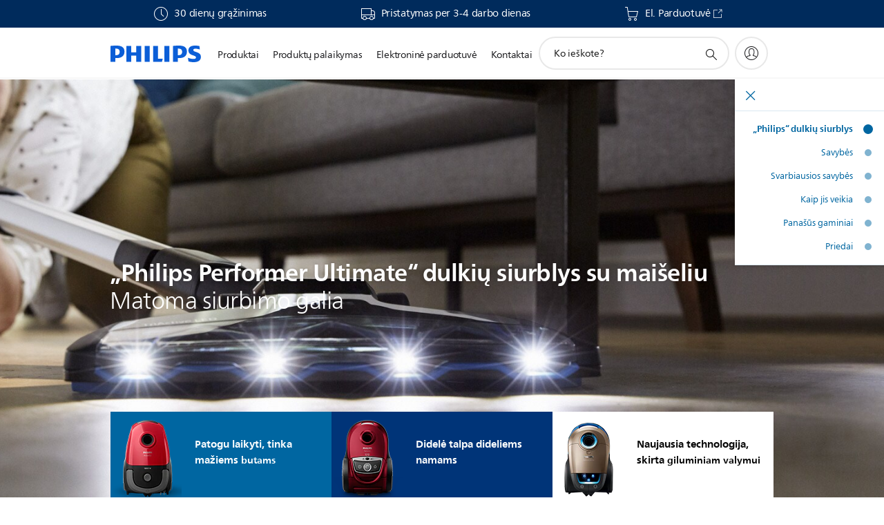

--- FILE ---
content_type: text/html;charset=utf-8
request_url: https://www.philips.lt/c-m-ho/dulkiu-siurbliai-sluotos/dulkiu-siurblys-su-maiseliu/performer-ultimate
body_size: 44527
content:
<!DOCTYPE HTML><html lang="lt-lt" dir="ltr" class="no-js non-ie" xmlns:wb="http://open.weibo.com/wb"> <head> <meta charset="utf-8"> <meta name="viewport" content="width=device-width, initial-scale=1"> <script>LUX=function(){function n(){return Date.now?Date.now():+new Date}var r,t=n(),a=window.performance||{},e=a.timing||{activationStart:0,navigationStart:(null===(r=window.LUX)||void 0===r?void 0:r.ns)||t};function i(){return a.now?(r=a.now(),Math.floor(r)):n()-e.navigationStart;var r}(LUX=window.LUX||{}).ac=[],LUX.addData=function(n,r){return LUX.cmd(["addData",n,r])},LUX.cmd=function(n){return LUX.ac.push(n)},LUX.getDebug=function(){return[[t,0,[]]]},LUX.init=function(){return LUX.cmd(["init"])},LUX.mark=function(){for(var n=[],r=0;r<arguments.length;r++)n[r]=arguments[r];if(a.mark)return a.mark.apply(a,n);var t=n[0],e=n[1]||{};void 0===e.startTime&&(e.startTime=i());LUX.cmd(["mark",t,e])},LUX.markLoadTime=function(){return LUX.cmd(["markLoadTime",i()])},LUX.measure=function(){for(var n=[],r=0;r<arguments.length;r++)n[r]=arguments[r];if(a.measure)return a.measure.apply(a,n);var t,e=n[0],o=n[1],u=n[2];t="object"==typeof o?n[1]:{start:o,end:u};t.duration||t.end||(t.end=i());LUX.cmd(["measure",e,t])},LUX.send=function(){return LUX.cmd(["send"])},LUX.ns=t;var o=LUX;return window.LUX_ae=[],window.addEventListener("error",(function(n){window.LUX_ae.push(n)})),o}();</script> <script>!function(){var e=document.cookie.split("; ").find(function(e){return e.startsWith("notice_gdpr_prefs=")});if(e){var t=e.split("=")[1].split(/[,:\s]+/);t.includes("1")&&((n=document.createElement("script")).src="https://cdn.speedcurve.com/js/lux.js?id=33353111",n.async=!0,n.crossOrigin="anonymous",document.head.appendChild(n))}}();</script> <script>LUX.label="Content";</script> <link rel="preconnect" href="https://www.googletagmanager.com"> <link rel="preconnect" href="https://images.philips.com"> <link rel="preconnect" href="https://consent.trustarc.com/"> <link rel="preconnect" href="https://philipselectronicsne.tt.omtrdc.net" crossorigin="use-credentials"> <link rel="preconnect" href="https://www.googleoptimize.com"> <link rel="preload" href="/c-etc/philips/clientlibs/foundation-base/clientlibs-css-rb2014/fonts/neuefrutigerworld-1.20.0-w02/NeueFrutigerWorldW02-Book.woff2" as="font" type="font/woff2" media="(min-width:701px)" crossorigin> <link rel="preload" href="/c-etc/philips/clientlibs/foundation-base/clientlibs-css-rb2014/fonts/neuefrutigerworld-1.20.0-w02/NeueFrutigerWorldW02-Bold.woff2" as="font" type="font/woff2" media="(min-width:701px)" crossorigin> <link rel="preload" href="/c-etc/philips/clientlibs/foundation-base/clientlibs-css-rb2014/fonts/neuefrutigerworld-1.20.0-w02/NeueFrutigerWorldW02-Light.woff2" as="font" type="font/woff2" media="(min-width:701px)" crossorigin> <link rel="preload" href="/c-etc/philips/clientlibs/foundation-base/clientlibs-css-rb2014/fonts/philips-global-icon-font/philips-global-icon-font-v2.8.woff2" as="font" type="font/woff2" crossorigin> <link rel="preload" href="/c-etc/philips/clientlibs/foundation-base/clientlibs-css-rb2014/fonts/philips-global-icon-font/philips-global-icon-font-32-v2.8.woff2" as="font" type="font/woff2" crossorigin> <script> window.dtm=window.dtm || {};
dtm.dnt=false; </script> <title>Performer Ultimate dulkių siurblys  | Philips</title> <meta name="description" content="Performer Ultimate dulkių siurblys – naujos kartos grindų priežiūra. Išsirink savo naująjį Performer Ultimate dulkių siurblį jau šiandien!"> <meta name="keywords" content=""> <meta name="PHILIPS.CONTEXT.LOCALE" content="lt_lt"> <meta name="PHILIPS.CONTEXT.CM.ENABLE" content="true"><meta name="PS_CARDTYPE" content="generic"> <meta name="PS_CONTENTTYPE_KEY" content=""> <meta name="PS_TITLE" content="Performer Ultimate dulkių siurblys  | Philips"> <meta name="PS_SUBTITLE" content=""> <meta name="PS_BODYTEXT" content="Performer Ultimate dulkių siurblys – naujos kartos grindų priežiūra. Išsirink savo naująjį Performer Ultimate dulkių siurblį jau šiandien!"> <meta name="PS_DATE" content="2017-03-24T13:51:00.000+01:00"> <meta property="og:title" content="Performer Ultimate dulkių siurblys  | Philips"> <meta property="og:type" content="article"> <meta property="og:url" content="https://www.philips.lt/c-m-ho/dulkiu-siurbliai-sluotos/dulkiu-siurblys-su-maiseliu/performer-ultimate"> <meta property="og:site_name" content="Philips"> <meta property="og:description" content="Performer Ultimate dulkių siurblys – naujos kartos grindų priežiūra. Išsirink savo naująjį Performer Ultimate dulkių siurblį jau šiandien!"> <meta property="twitter:card" content="summary_large_image"><script> window.philips = window.philips || {};



philips.context = {
    sector: 'CP',
    isAuthorMode: 'false',
    internalSector: 'B2C',
    locale: {
        country: 'lt',
        language: 'lt',
        currency: 'EUR',
        code: 'lt_LT'
    },
    page: {
        section: 'main',
        pageName: 'main:consumer:vacuum_cleaners:performer_ultimate',
        pageType: 'content',
        pageSubType: '',
        tags: '',
        infoType: ''
    },
 
     connectedCatalog: {
        connectedType: 'consumer',
        connectedGroup: '',
        connectedProductCategory: '',
        connectedProductSubCategory: '',
        connectedGroupId: '',
        connectedProductCategoryId: '',
        connectedProductSubCategoryId: ''
    },
 
    url:{
        repositoryPath: '/content/B2C/lt_LT/marketing-catalog/ho/dulkiu-siurbliai-sluotos/dulkiu-siurblys-su-maiseliu/performer-ultimate',
        personalizationUrl:'https://www.philips.lt/c-m-ho/dulkiu-siurbliai-sluotos/dulkiu-siurblys-su-maiseliu/performer-ultimate'
    }
}; </script> <script src="/a1l4rgpa1fx2crzaqh/s3ns3t0g4k288vipw56.js"></script> <script src="/a1l4rgpa1fx2crzaqh/t1l6vgru59xvprnlz0ll.js" defer></script> <link rel="canonical" href="https://www.philips.lt/c-m-ho/dulkiu-siurbliai-sluotos/dulkiu-siurblys-su-maiseliu/performer-ultimate"/> <link rel="apple-touch-icon" href="/c-etc/philips/clientlibs/foundation-base/clientlibs-css/img/favicon/favicon-hd.png"> <link rel="icon" type="image/svg+xml" href="/c-etc/philips/clientlibs/foundation-base/clientlibs-css/img/favicon/favicon.svg"> <link rel="icon" type="image/png" href="/c-etc/philips/clientlibs/foundation-base/clientlibs-css/img/favicon/favicon-192x192.png" sizes="192x192"> <link rel="icon" type="image/png" href="/c-etc/philips/clientlibs/foundation-base/clientlibs-css/img/favicon/favicon-96x96.png" sizes="96x96"> <link rel="icon" type="image/png" href="/c-etc/philips/clientlibs/foundation-base/clientlibs-css/img/favicon/favicon-32x32.png" sizes="32x32"> <link rel="icon" type="image/png" href="/c-etc/philips/clientlibs/foundation-base/clientlibs-css/img/favicon/favicon-16x16.png" sizes="16x16"> <meta name="msapplication-TileColor" content="#ffffff"> <meta name="msapplication-TileImage" content="/etc/philips/clientlibs/foundation-base/clientlibs-css/img/favicon/favicon-hd.png"> <script type="text/javascript"> (function(){(function(l,u,C){var O=[],P=[],f={_version:"3.6.0",_config:{classPrefix:"test-",enableClasses:!0,enableJSClass:!0,usePrefixes:!0},_q:[],on:function(e,t){var n=this;setTimeout(function(){t(n[e])},0)},addTest:function(e,t,n){P.push({name:e,fn:t,options:n})},addAsyncTest:function(e){P.push({name:null,fn:e})}},s=function(){};s.prototype=f,s=new s,s.addTest("svg",!!u.createElementNS&&!!u.createElementNS("http://www.w3.org/2000/svg","svg").createSVGRect),s.addTest("localstorage",function(){var e="modernizr";try{return localStorage.setItem(e,e),localStorage.removeItem(e),!0}catch{return!1}});var w=f._config.usePrefixes?" -webkit- -moz- -o- -ms- ".split(" "):["",""];f._prefixes=w;function v(e,t){return typeof e===t}function F(){var e,t,n,r,i,a,o;for(var p in P)if(P.hasOwnProperty(p)){if(e=[],t=P[p],t.name&&(e.push(t.name.toLowerCase()),t.options&&t.options.aliases&&t.options.aliases.length))for(n=0;n<t.options.aliases.length;n++)e.push(t.options.aliases[n].toLowerCase());for(r=v(t.fn,"function")?t.fn():t.fn,i=0;i<e.length;i++)a=e[i],o=a.split("."),o.length===1?s[o[0]]=r:(s[o[0]]&&!(s[o[0]]instanceof Boolean)&&(s[o[0]]=new Boolean(s[o[0]])),s[o[0]][o[1]]=r),O.push((r?"":"no-")+o.join("-"))}}var g=u.documentElement,_=g.nodeName.toLowerCase()==="svg";function A(e){var t=g.className,n=s._config.classPrefix||"";if(_&&(t=t.baseVal),s._config.enableJSClass){var r=new RegExp("(^|\\s)"+n+"no-js(\\s|$)");t=t.replace(r,"$1"+n+"js$2")}s._config.enableClasses&&(t+=" "+n+e.join(" "+n),_?g.className.baseVal=t:g.className=t)}var j="Moz O ms Webkit",L=f._config.usePrefixes?j.toLowerCase().split(" "):[];f._domPrefixes=L;var T;(function(){var e={}.hasOwnProperty;!v(e,"undefined")&&!v(e.call,"undefined")?T=function(t,n){return e.call(t,n)}:T=function(t,n){return n in t&&v(t.constructor.prototype[n],"undefined")}})(),f._l={},f.on=function(e,t){this._l[e]||(this._l[e]=[]),this._l[e].push(t),s.hasOwnProperty(e)&&setTimeout(function(){s._trigger(e,s[e])},0)},f._trigger=function(e,t){if(this._l[e]){var n=this._l[e];setTimeout(function(){var r,i;for(r=0;r<n.length;r++)i=n[r],i(t)},0),delete this._l[e]}};function q(e,t){if(typeof e=="object")for(var n in e)T(e,n)&&q(n,e[n]);else{e=e.toLowerCase();var r=e.split("."),i=s[r[0]];if(r.length==2&&(i=i[r[1]]),typeof i<"u")return s;t=typeof t=="function"?t():t,r.length==1?s[r[0]]=t:(s[r[0]]&&!(s[r[0]]instanceof Boolean)&&(s[r[0]]=new Boolean(s[r[0]])),s[r[0]][r[1]]=t),A([(t&&t!=!1?"":"no-")+r.join("-")]),s._trigger(e,t)}return s}s._q.push(function(){f.addTest=q});function y(){return typeof u.createElement!="function"?u.createElement(arguments[0]):_?u.createElementNS.call(u,"http://www.w3.org/2000/svg",arguments[0]):u.createElement.apply(u,arguments)}s.addTest("canvas",function(){var e=y("canvas");return!!(e.getContext&&e.getContext("2d"))});var k="CSS"in l&&"supports"in l.CSS,G="supportsCSS"in l;s.addTest("supports",k||G);function J(){var e=u.body;return e||(e=y(_?"svg":"body"),e.fake=!0),e}function z(e,t,n,r){var i="modernizr",a,o,p,c,m=y("div"),d=J();if(parseInt(n,10))for(;n--;)p=y("div"),p.id=r?r[n]:i+(n+1),m.appendChild(p);return a=y("style"),a.type="text/css",a.id="s"+i,(d.fake?d:m).appendChild(a),d.appendChild(m),a.styleSheet?a.styleSheet.cssText=e:a.appendChild(u.createTextNode(e)),m.id=i,d.fake&&(d.style.background="",d.style.overflow="hidden",c=g.style.overflow,g.style.overflow="hidden",g.appendChild(d)),o=t(m,e),d.fake?(d.parentNode.removeChild(d),g.style.overflow=c,g.offsetHeight):m.parentNode.removeChild(m),!!o}var V=function(){var e=l.matchMedia||l.msMatchMedia;return e?function(t){var n=e(t);return n&&n.matches||!1}:function(t){var n=!1;return z("@media "+t+" { #modernizr { position: absolute; } }",function(r){n=(l.getComputedStyle?l.getComputedStyle(r,null):r.currentStyle).position=="absolute"}),n}}();f.mq=V;var X=f.testStyles=z;s.addTest("touchevents",function(){return!!("ontouchstart"in l||l.DocumentTouch&&u instanceof DocumentTouch)});var R=f._config.usePrefixes?j.split(" "):[];f._cssomPrefixes=R;function W(e,t){return!!~(""+e).indexOf(t)}function B(e){return e.replace(/([a-z])-([a-z])/g,function(t,n,r){return n+r.toUpperCase()}).replace(/^-/,"")}var N=function(e){var t=w.length,n=l.CSSRule,r;if(typeof n>"u")return C;if(!e)return!1;if(e=e.replace(/^@/,""),r=e.replace(/-/g,"_").toUpperCase()+"_RULE",r in n)return"@"+e;for(var i=0;i<t;i++){var a=w[i],o=a.toUpperCase()+"_"+r;if(o in n)return"@-"+a.toLowerCase()+"-"+e}return!1};f.atRule=N;function H(e,t){return function(){return e.apply(t,arguments)}}function Z(e,t,n){var r;for(var i in e)if(e[i]in t)return n===!1?e[i]:(r=t[e[i]],v(r,"function")?H(r,n||t):r);return!1}var I={elem:y("modernizr")};s._q.push(function(){delete I.elem});var h={style:I.elem.style};s._q.unshift(function(){delete h.style});function U(e){return e.replace(/([A-Z])/g,function(t,n){return"-"+n.toLowerCase()}).replace(/^ms-/,"-ms-")}function K(e,t,n){var r;if("getComputedStyle"in l){r=getComputedStyle.call(l,e,t);var i=l.console;if(r!==null)n&&(r=r.getPropertyValue(n));else if(i){var a=i.error?"error":"log";i[a].call(i,"getComputedStyle returning null, its possible modernizr test results are inaccurate")}}else r=!t&&e.currentStyle&&e.currentStyle[n];return r}function Q(e,t){var n=e.length;if("CSS"in l&&"supports"in l.CSS){for(;n--;)if(l.CSS.supports(U(e[n]),t))return!0;return!1}else if("CSSSupportsRule"in l){for(var r=[];n--;)r.push("("+U(e[n])+":"+t+")");return r=r.join(" or "),z("@supports ("+r+") { #modernizr { position: absolute; } }",function(i){return K(i,null,"position")=="absolute"})}return C}function D(e,t,n,r){if(r=v(r,"undefined")?!1:r,!v(n,"undefined")){var i=Q(e,n);if(!v(i,"undefined"))return i}for(var a,o,p,c,m,d=["modernizr","tspan","samp"];!h.style&&d.length;)a=!0,h.modElem=y(d.shift()),h.style=h.modElem.style;function E(){a&&(delete h.style,delete h.modElem)}for(p=e.length,o=0;o<p;o++)if(c=e[o],m=h.style[c],W(c,"-")&&(c=B(c)),h.style[c]!==C)if(!r&&!v(n,"undefined")){try{h.style[c]=n}catch{}if(h.style[c]!=m)return E(),t=="pfx"?c:!0}else return E(),t=="pfx"?c:!0;return E(),!1}var Y=f.testProp=function(e,t,n){return D([e],C,t,n)};function x(e,t,n,r,i){var a=e.charAt(0).toUpperCase()+e.slice(1),o=(e+" "+R.join(a+" ")+a).split(" ");return v(t,"string")||v(t,"undefined")?D(o,t,r,i):(o=(e+" "+L.join(a+" ")+a).split(" "),Z(o,t,n))}f.testAllProps=x;function S(e,t,n){return x(e,C,C,t,n)}f.testAllProps=S,s.addTest("flexbox",S("flexBasis","1px",!0)),s.addTest("csstransforms",function(){return navigator.userAgent.indexOf("Android 2.")===-1&&S("transform","scale(1)",!0)}),s.addTest("csstransforms3d",function(){return!!S("perspective","1px",!0)}),s.addTest("csstransitions",S("transition","all",!0)),s.addTest("appearance",S("appearance"));var b=f.prefixed=function(e,t,n){return e.indexOf("@")===0?N(e):(e.indexOf("-")!=-1&&(e=B(e)),t?x(e,t,n):x(e,"pfx"))};s.addTest("fullscreen",!!(b("exitFullscreen",u,!1)||b("cancelFullScreen",u,!1))),s.addTest("objectfit",!!b("objectFit"),{aliases:["object-fit"]}),F(),A(O),delete f.addTest,delete f.addAsyncTest;for(var M=0;M<s._q.length;M++)s._q[M]();l.Modernizr=s})(window,document),window.Modernizr.addTest("correctvh",function(){return!navigator.userAgent.match(/(iPad|iPhone);.*CPU.*OS (6|7)_\d/i)}),window.Modernizr.addTest("touch",function(){return window.Modernizr.touchevents}),window.Modernizr.addTest("ipad",function(){return!!navigator.userAgent.match(/iPad/i)}),window.Modernizr.addTest("iphone",function(){return!!navigator.userAgent.match(/iPhone/i)}),window.Modernizr.addTest("ipod",function(){return!!navigator.userAgent.match(/iPod/i)}),window.Modernizr.addTest("ios",function(){return window.Modernizr.ipad||window.Modernizr.ipod||window.Modernizr.iphone}),function(){var l=document.documentElement,u="no-js";window.Modernizr._config.classPrefix&&l.className.indexOf(u)>-1&&(l.className=l.className.replace(u,window.Modernizr._config.classPrefix+"js"))}(),function(){window.sessionStorage&&window.sessionStorage.getItem("philips.hideRecallBanner")==="true"&&document.documentElement.classList.add("pv-hrb")}()})(); </script><link rel="stylesheet" href="/c-etc/designs/b2c-seamless-theme/clientlibs.251114.css" type="text/css"> <script type="application/json" class="pv-d2c-search__translations"> {"translations":{"d2c-search.more-tab":"Palaikymas ir kt.","d2c-search.search-empty":"Paieška tuščia","d2c-search.sort-by-date-asc":"Data (nuo seniausios)","d2c-search.popular-support-topics-title":"Pagalbos temos","d2c-search.filter-rating-value":"{0} ir daugiau","d2c-search.help-banner-title":"Ieškoti sveikatos priežiūros ir ligoninių produktų ir pagalbos","d2c-search.suggested-results":"Pasiūlyti rezultatai","TBD":"Yra sandėlyje","d2c-search.filter-range-max":"Maks.","d2c-search.sort-by-date-desc":"Data (nuo naujausios)","d2c-search.no-result-for-search":"Apgailestaujame! Rezultatų nerasta. ","d2c-search.nmore":"Daugiau","d2c-search.add-to-cart-btn":"Įdėti į krepšelį","d2c-search.search-results-for":"Paieškos rezultatai","d2c-search.overall-rating":"Bendras vertinimas","d2c-search.bundle-discount-label":"Nuolaida rinkiniui","d2c-search.recently-viewed-title":"Neseniai peržiūrėtos prekės","d2c-search.filter-rating-title":"Kliento vertinimas","d2c-search.submit-search-box":"Pateikti paiešką","d2c-search.sort-by-size-asc":"Dydis (didėjančia tvarka)\n","d2c-search.filters-title":"Filtrai","d2c-search.sort-by-alphabetical-desc":"Pagal abėcėlę (nuo pabaigos)\n","d2c-search.sort-by-relevance":"Tinkamumas","d2c-search.filter-price-title":"Kaina","d2c-search.help-banner-desc":"Ultragarsas, monitoriai, vaizdavimas ir dar daugiau","d2c-search.sort-by-newest":"Naujausia","d2c-search.popular-categories-title":"Populiarios kategorijos","d2c-search.clear":"Išvalyti","d2c-search.help-suggestions-title":"Pasiūlymai","d2c-search.products-tab":"Produktai","d2c-search-added-to-cart-btn":"Įdėtas į krepšelį","d2c-search.refurbishment-label":"Atnaujinimas","d2c-search.sort-by-size-desc":"Dydis (mažėjančia tvarka)\n","d2c-search.search-box-sitewide":"Visoje svetainėje\n","d2c-search.filter-apply-all":"Naudoti filtrus","d2c-search.what-look-for":"Ko ieškote?","d2c-search.try-different-search":"Bandykite ieškoti kitaip.","d2c-search.notify-me-btn":"Praneškite man","d2c-search.sort-by-alphabetical-asc":"Pagal abėcėlę (nuo pradžios)\n","d2c-search.sort-by-rating":"Reitingas","d2c-search.help-banner-cta-text":"Apsilankykite Philips.com/healthcare","d2c-search.search-box-label":"Paieška svetainėje","d2c-search.filter-range-min":"Min.","d2c-search.filter-availability-in-stock":"Yra sandėlyje","d2c-search.filter-availability-title":"Prieinamumas","d2c-search.help-suggestions-1":"Patikrinkite, ar teisingai parašėte visus žodžius.","d2c-search.help-suggestions-3":"Ieškoti pagal gaminio pavadinimą (t. y. „AirFryer“, „Sonicare“).","d2c-search.help-suggestions-2":"Ieškoti pagal gaminio numerį (t. y. HD9240/90, L2BO/00).","d2c-search.added-to-cart-btn":"Įdėtas į krepšelį","d2c-search.help-suggestions-4":"Pabandykite kitokius raktažodžius.","d2c-search.filter-clear-all":"Išvalyti filtrus"}} </script></head> <body class="tpl21-topicpage " style=" " data-country="LT" data-language="lt" data-locale="lt_LT" data-placeholder-picklist='{}'> <!--<noindex>--> <!-- HEADER SECTION START --> <div class="genericheaderpage basepage page"><div class="header n02v3-header-a n02v3-header component-base"> <header class="p-n02v3 p-layout-row p-n02v3__hamburger--close
     
     
    default 
     
     p-n02v3__contextual 
     
     
    p-n02v3__usp-banner--active 
    p-n02v3--b2c
    p-n02v3--show-search-field
    
     "
        data-n25="false"
        data-n25-mobile="false"
        data-flyout-links="{&quot;howToRegister&quot;:&quot;https://www.philips.lt/myphilips/register-your-product&quot;,&quot;myProducts&quot;:&quot;/myphilips#/my-products&quot;,&quot;registerProduct&quot;:&quot;/myphilips#/register-new-product/search&quot;,&quot;myDashboard&quot;:&quot;/myphilips#/my-home&quot;,&quot;login&quot;:&quot;/myphilips&quot;,&quot;myAccount&quot;:&quot;https://www.philips.lt/myphilips/register-product#tab\u003duser&quot;,&quot;signUp&quot;:&quot;https://www.philips.lt/myphilips/login#tab\u003dsign-up&quot;}"
        data-is-fixed-height="false"
        data-is-stock-indicator = "inherit"
        data-stock-market=""
        data-stock-indicator-api = "https://tools.eurolandir.com/tools/pricefeed/xmlirmultiiso5.aspx?companyid=2522"
        data-shop-site=""> <div class="p-n02v3__top-banner" data-shop-error-message="Dėl suplanuotos techninės priežiūros šiuo metu negalima vykdyti pirkimų. Pabandykite po kelių valandų.
"> <div class="geodetectionbar tc53-geo-detection-bar"> <div class="p-tc53-geo-detection-bar" data-current-page-path='/content/B2C/lt_LT/marketing-catalog/ho/dulkiu-siurbliai-sluotos/dulkiu-siurblys-su-maiseliu/performer-ultimate'> <script type="text/x-handlebars-template" data-template="tc53-geo-detection-bar-template"> <div class="p-notification-bar p-navigation" > <span class="p-text p-direction-ltr"> <label class="p-label" >This page is also available in</label> <a  data-track-type="track-conversion" data-track-name="interaction"  data-track-description="link:geo_detection" class="p-anchor-geobar" href="{{url}}">{{urlLinkName}}</a> </span> <button class="p-close p-square p-inverted p-icon-close p-small" aria-label="Uždaryti"></button> </div> </script> </div> </div> <div class="p-n02v3__usp-banner-wrapper   p-n02v3__usp-banner-wrapper--xs-s-hidden"> <ul class="p-n02v3__usp-banner p-layout-inner p-cell-gutter
                                                 p-n02v3__usp-banner--col3"> <li class="p-n02v3__usp-banner-item"> <div class="gc23v2-1 gc23v2-icon component-base"> <div class="p-gc23v2-icon  
         p-icon-with-text
		
		
         p-row-gutter  "> <i class="p-icon-clock"
							aria-label="clock icon"></i> <div class="p-gc23v2-icon-text"> <p>30 dienų grąžinimas</p> </div> </div> </div> </li> <li class="p-n02v3__usp-banner-item"> <div class="gc23v2-2 gc23v2-icon component-base"> <div class="p-gc23v2-icon  
         p-icon-with-text
		
		
         p-row-gutter  "> <i class="p-icon-transport-truck"
							aria-label="transport truck icon"></i> <div class="p-gc23v2-icon-text"> <p>Pristatymas per 3-4 darbo dienas</p> </div> </div> </div> </li> <li class="p-n02v3__usp-banner-item"> <div class="gc23v2-3 gc23v2-icon component-base"> <div class="p-gc23v2-icon  
         p-icon-with-text
		
		
         p-row-gutter  "> <!--googleoff: anchor--> <a class="" data-track-type="track-conversion" data-track-name="interaction" data-track-compid="gc23v2" data-track-description="usp" href="https://home-appliances.lt/?utm_source=PhilipsDOTCom&utm_medium=content-text&utm_campaign=StoreLink&utm_content=OnlyDApages&utm_term=awa" target="_blank" title="(opens in a new window)" rel="noopener noreferrer" aria-label=""> <i class="p-icon-shoppingcart"
							aria-label="shoppingcart icon"></i> <div class="p-gc23v2-icon-text"> <p>El. Parduotuvė</p> <i class="p-icon-external-link"></i> </div> </a> <!--googleon: anchor--> </div> </div> </li> </ul> </div> </div> <div class="p-n02v3__inner"> <div class="p-layout-inner"> <div class="p-n02v3__shape"> <a href='https://www.philips.lt/' title="Pagrindinis puslapis" class="p-n02v3__shapelink"> <div class="p-n02v3__shape-wrapper"> <svg width="131" height="24" viewBox="0 0 131 24" fill="none" xmlns="http://www.w3.org/2000/svg"> <path d="M44.4019 0.480751V23.5192H37.3709V14.4601H30.0545V23.5192H23.0235V0.480751H30.0545V9.63756H37.3709V0.480751H44.4019ZM68.8676 18.892V0.480751H61.8366V23.5192H74.5465L75.6056 18.892H68.8601H68.8676ZM56.6385 0.480751H49.6075V23.5192H56.6385V0.480751ZM85.1455 0.480751H78.1145V23.5192H85.1455V0.480751ZM119.82 6.36244C119.82 5.10798 121.074 4.52958 123.095 4.52958C125.311 4.52958 127.715 5.01033 129.36 5.68639L128.781 0.676056C126.948 0.292958 125.311 0 122.329 0C116.65 0 112.789 2.2385 112.789 6.94085C112.789 15.0385 123.771 13.4009 123.771 17.1568C123.771 18.5991 122.712 19.3728 120.113 19.3728C117.799 19.3728 114.238 18.5991 112.12 17.5399L112.894 22.8432C115.012 23.6169 117.904 24 120.218 24C126.092 24 130.907 22.0695 130.907 16.2854C130.907 8.5784 119.827 10.0207 119.827 6.35493L119.82 6.36244ZM110.67 8.77371C110.67 14.6554 106.524 18.0282 99.9812 18.0282H97.4798V23.5192H90.4488V0.480751C92.8601 0.187794 96.2254 0 99.0197 0C106.246 0 110.678 2.31361 110.678 8.77371H110.67ZM103.737 8.87136C103.737 5.97934 102.1 4.34178 98.6291 4.34178C98.2685 4.34178 97.8854 4.34178 97.4723 4.36432V13.8817H98.6291C102.287 13.8817 103.737 11.861 103.737 8.87136ZM20.2291 8.77371C20.2291 14.6554 16.0901 18.0282 9.53991 18.0282H7.0385V23.5192H0V0.480751C2.41127 0.187794 5.77653 0 8.57089 0C15.7972 0 20.2216 2.31361 20.2216 8.77371H20.2291ZM13.2883 8.87136C13.2883 5.97934 11.6507 4.34178 8.18779 4.34178C7.82723 4.34178 7.44413 4.34178 7.03099 4.36432V13.8817H8.18779C11.846 13.8817 13.2883 11.861 13.2883 8.87136Z" fill="#0B5ED7"/> </svg> </div> </a> </div> </div> <nav class="p-n02v3__menu"> <div class="p-n02v3__mobiletopbg" aria-hidden="true"></div> <div class="p-n02v3__mobilebottombg" aria-hidden="true"></div> <div class="p-n02v3__m1bg"> <div class="p-n02v3__mwrap"> <div class="p-n02v3__m1title"></div> <ul class="p-n02v3__m1"> <li class="p-n02v3__mli p-n02v3__products p-m-1
                                
                                "> <a href="#" class="p-n02v3__mlink" data-track-type="track-nav-nena" data-track-compid="n02v3" data-track-navid="header" data-track-navdest="consumer:produktai"> <span class="p-n02v3__m1item pv-heading pv-body--s pv-bold">Produktai</span> </a> <div class="p-n02v3__m2bg p-n02v3__miconbg p-n02v3__m2bg--products p-n02v3__mbg--hidden
                                    p-n02v3__contextual--mgbg"> <div class="p-n02v3__mwrap"> <div class="p-n02v3__mtitle"> <div class="p-n02v3__mback">Pagrindinis meniu</div> <div class="p-n02v3__listtitle "> <div class="p-n02v3__mclose"><button class="p-icon-close" arial-label="Pagrindinis meniu" ></button></div> <div class="pv-heading pv-body--m pv-bold">Produktai</div> </div> </div> <ul class="p-n02v3__m2 p-n02v3__micon"> <li class="p-n02v3__mli p-m-1-1 p-n02v3__group
                                                        "> <a href="#" class="p-n02v3__mlink" data-track-type="track-nav-nena" data-track-compid="n02v3" data-track-navid="header" data-track-navdest="consumer:produktai:asmeninė_priežiūra"> <span class="p-icon-personalcare--32 p-n02v3__m2icon"></span> <span class="pv-heading pv-body--s pv-bold p-n02v3__m2text">Asmeninė priežiūra</span> </a> <div class="p-n02v3__m3bg p-n02v3__mflyout p-n02v3__mbg--hidden
                                                            " data-bg-level="3"> <div class="p-n02v3__mwrap"> <div class="p-n02v3__mtitle p-n02v3__t--col14"> <div class="p-n02v3__mback">Pagrindinis meniu</div> <div class="p-n02v3__listtitle "> <div class="p-n02v3__mclose"><button class="p-icon-close"
                                                                                                        arial-label="Pagrindinis meniu"></button></div> <div class="pv-heading pv-body--m pv-bold">Asmeninė priežiūra</div> </div> </div> <ul class="p-n02v3__m3 p-n02v3__m--col14"> <li class="p-n02v3__mli p-n02v3__mli--subgroup p-m-1-1-1
                    "> <a href='#' class="p-n02v3__mlink"><span class="pv-heading pv-body--s">Plaukų šalinimo priemonės</span></a> <div class="p-n02v3__m4bg
                        " data-bg-level="4"> <div class="p-n02v3__mwrap"> <div class="p-n02v3__mtitle p-n02v3__t--col34"> <div class="p-n02v3__mback">Asmeninė priežiūra</div> <div class="p-n02v3__listtitle "> <div class="p-n02v3__mclose"><button class="p-icon-close"
                                                                       arial-label="Atgal"></button></div> <a href="https://www.philips.lt/c-m-pe/plauku-salinimo-priemones" class="p-n02v3__mlink" data-track-type="track-nav-nena" data-track-compid="n02v3" data-track-navid="header" data-track-navdest="consumer:produktai:pe:asmeninė_priežiūra:plaukų_šalinimo_priemonės"> <span class="pv-heading pv-body--m pv-bold p-xs-hidden p-s-hidden p-m-hidden">Plaukų šalinimo priemonės</span> <span class="pv-heading pv-body--m pv-bold p-l-hidden">Plaukų šalinimo priemonės</span></a> </div> </div> <ul class="p-n02v3__m4
            p-n02v3__m--col24
            "> <li class="p-n02v3__mli p-n02v3__mli--cat p-m-1-1-1-1
             "> <a target="" href='https://www.philips.lt/c-m-pe/plauku-salinimo-priemones/lumea' class="p-n02v3__mlink p-n02v3__mlink--no-childs" data-track-type="track-nav-nena" data-track-compid="n02v3" data-track-navid="header" data-track-navdest="consumer:produktai:pe:asmeninė_priežiūra:plaukų_šalinimo_priemonės:philips-lumea-ipl"> <span class="pv-heading pv-body--s"> Philips Lumea IPL </span> </a> </li> <li class="p-n02v3__mli p-n02v3__mli--cat p-m-1-1-1-2
             "> <a target="" href='https://www.philips.lt/c-m-pe/plauku-salinimo-priemones/epiliatoriai' class="p-n02v3__mlink p-n02v3__mlink--no-childs" data-track-type="track-nav-nena" data-track-compid="n02v3" data-track-navid="header" data-track-navdest="consumer:produktai:pe:asmeninė_priežiūra:plaukų_šalinimo_priemonės:epiliatoriai"> <span class="pv-heading pv-body--s"> Epiliatoriai </span> </a> </li> <li class="p-n02v3__mli p-n02v3__mli--cat p-m-1-1-1-3
             "> <a target="" href='https://www.philips.lt/c-m-pe/plauku-salinimo-priemones/moteriski-skustuvai/naujausi#filters=LADYSHAVERS_SU' class="p-n02v3__mlink p-n02v3__mlink--no-childs" data-track-type="track-nav-nena" data-track-compid="n02v3" data-track-navid="header" data-track-navdest="consumer:produktai:pe:asmeninė_priežiūra:plaukų_šalinimo_priemonės:moteriski-skustuvai"> <span class="pv-heading pv-body--s"> Moteriški skustuvai </span> </a> </li> </ul> </div> </div> </li> <li class="p-n02v3__mli p-n02v3__mli--subgroup p-m-1-1-2
                    "> <a href='#' class="p-n02v3__mlink"><span class="pv-heading pv-body--s">Skustuvai</span></a> <div class="p-n02v3__m4bg
                        " data-bg-level="4"> <div class="p-n02v3__mwrap"> <div class="p-n02v3__mtitle p-n02v3__t--col34"> <div class="p-n02v3__mback">Asmeninė priežiūra</div> <div class="p-n02v3__listtitle "> <div class="p-n02v3__mclose"><button class="p-icon-close"
                                                                       arial-label="Atgal"></button></div> <div class="pv-heading pv-body--m pv-bold">Skustuvai</div> </div> </div> <ul class="p-n02v3__m4
            p-n02v3__m--col24
            "> <li class="p-n02v3__mli p-n02v3__mli--cat p-m-1-1-2-1
             "> <a target="" href='https://www.philips.lt/c-m-pe/oneblade-kirpti-modeliuoti-skusti' class="p-n02v3__mlink p-n02v3__mlink--no-childs" data-track-type="track-nav-nena" data-track-compid="n02v3" data-track-navid="header" data-track-navdest="consumer:produktai:pe:asmeninė_priežiūra:skustuvai:oneblade-kirpti-skusti-formuoti-nav"> <span class="pv-heading pv-body--s"> „OneBlade“ – kirpti, skusti, formuoti </span> </a> </li> <li class="p-n02v3__mli p-n02v3__mli--cat p-m-1-1-2-2
             "> <a target="" href='https://www.philips.lt/c-e/pe/oneblade-atsarginiai-peiliukai.html' class="p-n02v3__mlink p-n02v3__mlink--no-childs" data-track-type="track-nav-nena" data-track-compid="n02v3" data-track-navid="header" data-track-navdest="consumer:produktai:pe:asmeninė_priežiūra:skustuvai:oneblade-replacement-blades"> <span class="pv-heading pv-body--s"> „OneBlade“ pakaitiniai peiliukai </span> </a> </li> <li class="p-n02v3__mli p-n02v3__mli--cat p-m-1-1-2-3
             "> <a target="" href='https://www.philips.lt/c-m-pe/veido-skustuvai' class="p-n02v3__mlink p-n02v3__mlink--no-childs" data-track-type="track-nav-nena" data-track-compid="n02v3" data-track-navid="header" data-track-navdest="consumer:produktai:pe:asmeninė_priežiūra:skustuvai:veid0-prieziura-barzdaskutes"> <span class="pv-heading pv-body--s"> Veido priežiūra – barzdaskutės </span> </a> </li> <li class="p-n02v3__mli p-n02v3__mli--cat p-m-1-1-2-4
             "> <a target="" href='https://www.philips.lt/c-m-pe/kuno-skustuvai' class="p-n02v3__mlink p-n02v3__mlink--no-childs" data-track-type="track-nav-nena" data-track-compid="n02v3" data-track-navid="header" data-track-navdest="consumer:produktai:pe:asmeninė_priežiūra:skustuvai:bodygroomer-kuno-skustuvai"> <span class="pv-heading pv-body--s"> „BodyGroomer“ – kūno skustuvai </span> </a> </li> <li class="p-n02v3__mli p-n02v3__mli--cat p-m-1-1-2-5
             "> <a target="" href='https://www.philips.lt/c-m-pe/priedai-ir-keiciamos-dalys' class="p-n02v3__mlink p-n02v3__mlink--no-childs" data-track-type="track-nav-nena" data-track-compid="n02v3" data-track-navid="header" data-track-navdest="consumer:produktai:pe:asmeninė_priežiūra:skustuvai:priedai-ir-keiciamos-dalys"> <span class="pv-heading pv-body--s"> Priedai ir keičiamos dalys </span> </a> </li> </ul> </div> </div> </li> <li class="p-n02v3__mli p-n02v3__mli--subgroup p-m-1-1-3
                    "> <a href='#' class="p-n02v3__mlink"><span class="pv-heading pv-body--s">Veido priežiuros rinkiniai vyrams</span></a> <div class="p-n02v3__m4bg
                        " data-bg-level="4"> <div class="p-n02v3__mwrap"> <div class="p-n02v3__mtitle p-n02v3__t--col34"> <div class="p-n02v3__mback">Asmeninė priežiūra</div> <div class="p-n02v3__listtitle "> <div class="p-n02v3__mclose"><button class="p-icon-close"
                                                                       arial-label="Atgal"></button></div> <a href="https://www.philips.lt/c-m-pe/veido-prieziuros-prietaisai-rinkiniai" class="p-n02v3__mlink" data-track-type="track-nav-nena" data-track-compid="n02v3" data-track-navid="header" data-track-navdest="consumer:produktai:pe:asmeninė_priežiūra:veido_priežiuros_rinkiniai_vyrams"> <span class="pv-heading pv-body--m pv-bold p-xs-hidden p-s-hidden p-m-hidden">Veido priežiuros rinkiniai vyrams</span> <span class="pv-heading pv-body--m pv-bold p-l-hidden">Veido priežiuros rinkiniai vyrams</span></a> </div> </div> <ul class="p-n02v3__m4
            p-n02v3__m--col24
            "> <li class="p-n02v3__mli p-n02v3__mli--cat p-m-1-1-3-1
             "> <a target="" href='https://www.philips.lt/c-m-pe/veido-prieziuros-prietaisai-rinkiniai/barzdakirpes' class="p-n02v3__mlink p-n02v3__mlink--no-childs" data-track-type="track-nav-nena" data-track-compid="n02v3" data-track-navid="header" data-track-navdest="consumer:produktai:pe:asmeninė_priežiūra:veido_priežiuros_rinkiniai_vyrams:barzdos-kirptuvas"> <span class="pv-heading pv-body--s"> Barzdos kirptuvai </span> </a> </li> <li class="p-n02v3__mli p-n02v3__mli--cat p-m-1-1-3-2
             "> <a target="" href='https://www.philips.lt/c-m-pe/veido-prieziuros-prietaisai-rinkiniai/daugiafunkciai-kirptuvai' class="p-n02v3__mlink p-n02v3__mlink--no-childs" data-track-type="track-nav-nena" data-track-compid="n02v3" data-track-navid="header" data-track-navdest="consumer:produktai:pe:asmeninė_priežiūra:veido_priežiuros_rinkiniai_vyrams:multigroomer-nuo-galvosiki-koju"> <span class="pv-heading pv-body--s"> „Multigroomer“ - nuo galvos iki kojų </span> </a> </li> <li class="p-n02v3__mli p-n02v3__mli--cat p-m-1-1-3-3
             "> <a target="" href='https://www.philips.lt/c-m-pe/veido-prieziuros-prietaisai-rinkiniai/nosies-plauku-kirptuvas' class="p-n02v3__mlink p-n02v3__mlink--no-childs" data-track-type="track-nav-nena" data-track-compid="n02v3" data-track-navid="header" data-track-navdest="consumer:produktai:pe:asmeninė_priežiūra:veido_priežiuros_rinkiniai_vyrams:nosies-plauku-kirptuvai"> <span class="pv-heading pv-body--s"> Nosies plaukų kirptuvai </span> </a> </li> <li class="p-n02v3__mli p-n02v3__mli--cat p-m-1-1-3-4
             "> <a target="" href='https://www.philips.lt/c-m-pe/plauku-kirpimo-masineles' class="p-n02v3__mlink p-n02v3__mlink--no-childs" data-track-type="track-nav-nena" data-track-compid="n02v3" data-track-navid="header" data-track-navdest="consumer:produktai:pe:asmeninė_priežiūra:veido_priežiuros_rinkiniai_vyrams:paluku-kirpimo-masineles"> <span class="pv-heading pv-body--s"> Plaukų kirpimo mašinėlės </span> </a> </li> </ul> </div> </div> </li> <li class="p-n02v3__mli p-n02v3__mli--subgroup p-m-1-1-4
                    "> <a href='#' class="p-n02v3__mlink"><span class="pv-heading pv-body--s">Elektriniai dantų šepetėliai</span></a> <div class="p-n02v3__m4bg
                        " data-bg-level="4"> <div class="p-n02v3__mwrap"> <div class="p-n02v3__mtitle p-n02v3__t--col34"> <div class="p-n02v3__mback">Asmeninė priežiūra</div> <div class="p-n02v3__listtitle "> <div class="p-n02v3__mclose"><button class="p-icon-close"
                                                                       arial-label="Atgal"></button></div> <a href="https://www.philips.lt/c-m-pe/elektriniai-dant-sepeteliai" class="p-n02v3__mlink" data-track-type="track-nav-nena" data-track-compid="n02v3" data-track-navid="header" data-track-navdest="consumer:produktai:pe:asmeninė_priežiūra:elektriniai_dantų_šepetėliai"> <span class="pv-heading pv-body--m pv-bold p-xs-hidden p-s-hidden p-m-hidden">Elektriniai dantų šepetėliai</span> <span class="pv-heading pv-body--m pv-bold p-l-hidden">Elektriniai dantų šepetėliai</span></a> </div> </div> <ul class="p-n02v3__m4
            p-n02v3__m--col24
            "> <li class="p-n02v3__mli p-n02v3__mli--cat p-m-1-1-4-1
             "> <a target="" href='https://www.philips.lt/c-e/pe/sonicare-elektriniai-dant-sepeteliai.html' class="p-n02v3__mlink p-n02v3__mlink--no-childs" data-track-type="track-nav-nena" data-track-compid="n02v3" data-track-navid="header" data-track-navdest="consumer:produktai:pe:asmeninė_priežiūra:elektriniai_dantų_šepetėliai:sonicare-electric-toothbrushes-nav"> <span class="pv-heading pv-body--s"> „Sonicare“ elektriniai dantų šepetėliai </span> </a> </li> <li class="p-n02v3__mli p-n02v3__mli--cat p-m-1-1-4-2
             "> <a target="" href='https://www.philips.lt/c-m-pe/elektriniai-dant-sepeteliai/sonicare-vaikams' class="p-n02v3__mlink p-n02v3__mlink--no-childs" data-track-type="track-nav-nena" data-track-compid="n02v3" data-track-navid="header" data-track-navdest="consumer:produktai:pe:asmeninė_priežiūra:elektriniai_dantų_šepetėliai:sonicare-vaikams-nav"> <span class="pv-heading pv-body--s"> Elektriniai dantų šepetėliai vaikams </span> </a> </li> <li class="p-n02v3__mli p-n02v3__mli--cat p-m-1-1-4-3
             "> <a target="" href='https://www.philips.lt/c-m-pe/dantu-sepeteliu-galvutes' class="p-n02v3__mlink p-n02v3__mlink--no-childs" data-track-type="track-nav-nena" data-track-compid="n02v3" data-track-navid="header" data-track-navdest="consumer:produktai:pe:asmeninė_priežiūra:elektriniai_dantų_šepetėliai:"> <span class="pv-heading pv-body--s"> Dantų šepetėlių galvutės </span> </a> </li> <li class="p-n02v3__mli p-n02v3__mli--cat p-m-1-1-4-4
             "> <a target="" href='https://www.philips.lt/c-m-pe/power-flosser' class="p-n02v3__mlink p-n02v3__mlink--no-childs" data-track-type="track-nav-nena" data-track-compid="n02v3" data-track-navid="header" data-track-navdest="consumer:produktai:pe:asmeninė_priežiūra:elektriniai_dantų_šepetėliai:oral-irrigators-nav"> <span class="pv-heading pv-body--s"> Burnos irigatoriai </span> </a> </li> <li class="p-n02v3__mli p-n02v3__mli--cat p-m-1-1-4-5
             "> <a target="" href='https://www.philips.lt/c-m-pe/gaivus-burnos-kvapas' class="p-n02v3__mlink p-n02v3__mlink--no-childs" data-track-type="track-nav-nena" data-track-compid="n02v3" data-track-navid="header" data-track-navdest="consumer:produktai:pe:asmeninė_priežiūra:elektriniai_dantų_šepetėliai:gaiviam-burnos-kvapui-nav"> <span class="pv-heading pv-body--s"> Gaivus burnos kvapas </span> </a> </li> </ul> </div> </div> </li> <li class="p-n02v3__mli p-n02v3__mli--subgroup p-m-1-1-5
                    "> <a href='#' class="p-n02v3__mlink"><span class="pv-heading pv-body--s">Plaukų priežiūra</span></a> <div class="p-n02v3__m4bg
                        " data-bg-level="4"> <div class="p-n02v3__mwrap"> <div class="p-n02v3__mtitle p-n02v3__t--col34"> <div class="p-n02v3__mback">Asmeninė priežiūra</div> <div class="p-n02v3__listtitle "> <div class="p-n02v3__mclose"><button class="p-icon-close"
                                                                       arial-label="Atgal"></button></div> <a href="https://www.philips.lt/c-m-pe/plauku-prieziura" class="p-n02v3__mlink" data-track-type="track-nav-nena" data-track-compid="n02v3" data-track-navid="header" data-track-navdest="consumer:produktai:pe:asmeninė_priežiūra:plaukų_priežiūra"> <span class="pv-heading pv-body--m pv-bold p-xs-hidden p-s-hidden p-m-hidden">Plaukų priežiūra</span> <span class="pv-heading pv-body--m pv-bold p-l-hidden">Plaukų priežiūra</span></a> </div> </div> <ul class="p-n02v3__m4
            p-n02v3__m--col24
            "> <li class="p-n02v3__mli p-n02v3__mli--cat p-m-1-1-5-1
             "> <a target="" href='https://www.philips.lt/c-e/pe/plauku-prieziura/plauku-dziovintuvas.html' class="p-n02v3__mlink p-n02v3__mlink--no-childs" data-track-type="track-nav-nena" data-track-compid="n02v3" data-track-navid="header" data-track-navdest="consumer:produktai:pe:asmeninė_priežiūra:plaukų_priežiūra:plauku-dziovintuvas-su-senseiq"> <span class="pv-heading pv-body--s"> Plaukų džiovintuvas su „SenseIQ“ </span> </a> </li> <li class="p-n02v3__mli p-n02v3__mli--cat p-m-1-1-5-2
             "> <a target="" href='https://www.philips.lt/c-e/pe/plauku-prieziura/plauku-tiesintuvas.html' class="p-n02v3__mlink p-n02v3__mlink--no-childs" data-track-type="track-nav-nena" data-track-compid="n02v3" data-track-navid="header" data-track-navdest="consumer:produktai:pe:asmeninė_priežiūra:plaukų_priežiūra:plauku-tiesintuvai-su-senseiq"> <span class="pv-heading pv-body--s"> Plaukų tiesintuvai su „SenseIQ“ </span> </a> </li> <li class="p-n02v3__mli p-n02v3__mli--cat p-m-1-1-5-3
             "> <a target="" href='https://www.philips.lt/c-e/pe/plauku-prieziura/autocurler-8000-series.html' class="p-n02v3__mlink p-n02v3__mlink--no-childs" data-track-type="track-nav-nena" data-track-compid="n02v3" data-track-navid="header" data-track-navdest="consumer:produktai:pe:asmeninė_priežiūra:plaukų_priežiūra:plauku-garbanoklis-senseiq"> <span class="pv-heading pv-body--s"> Plaukų garbanoklis „SenseIQ“ </span> </a> </li> </ul> </div> </div> </li> <li class="p-n02v3__mli p-n02v3__mli--subgroup p-m-1-1-6
                    "> <a href='#' class="p-n02v3__mlink"><span class="pv-heading pv-body--s">Tinklaraščiai</span></a> <div class="p-n02v3__m4bg
                        " data-bg-level="4"> <div class="p-n02v3__mwrap"> <div class="p-n02v3__mtitle p-n02v3__t--col34"> <div class="p-n02v3__mback">Asmeninė priežiūra</div> <div class="p-n02v3__listtitle "> <div class="p-n02v3__mclose"><button class="p-icon-close"
                                                                       arial-label="Atgal"></button></div> <a href="https://www.philips.lt/c-e/blog.html" class="p-n02v3__mlink" data-track-type="track-nav-nena" data-track-compid="n02v3" data-track-navid="header" data-track-navdest="consumer:produktai:pe:asmeninė_priežiūra:tinklaraščiai"> <span class="pv-heading pv-body--m pv-bold p-xs-hidden p-s-hidden p-m-hidden">Tinklaraščiai</span> <span class="pv-heading pv-body--m pv-bold p-l-hidden">Tinklaraščiai</span></a> </div> </div> <ul class="p-n02v3__m4
            p-n02v3__m--col24
            "> <li class="p-n02v3__mli p-n02v3__mli--cat p-m-1-1-6-1
             "> <a target="" href='https://www.philips.lt/c-e/blog/groziui.html' class="p-n02v3__mlink p-n02v3__mlink--no-childs" data-track-type="track-nav-nena" data-track-compid="n02v3" data-track-navid="header" data-track-navdest="consumer:produktai:pe:asmeninė_priežiūra:tinklaraščiai:groziui"> <span class="pv-heading pv-body--s"> Grožiui </span> </a> </li> <li class="p-n02v3__mli p-n02v3__mli--cat p-m-1-1-6-2
             "> <a target="" href='https://www.philips.lt/c-e/blog/burnos-higiena.html' class="p-n02v3__mlink p-n02v3__mlink--no-childs" data-track-type="track-nav-nena" data-track-compid="n02v3" data-track-navid="header" data-track-navdest="consumer:produktai:pe:asmeninė_priežiūra:tinklaraščiai:burnos-prieziurai"> <span class="pv-heading pv-body--s"> Burnos priežiūrai </span> </a> </li> </ul> </div> </div> </li> </ul> </div> </div> </li> <li class="p-n02v3__mli p-m-1-2 p-n02v3__group
                                                        p-n02v3__contextual--mgliactive"> <a href="#" class="p-n02v3__mlink" data-track-type="track-nav-nena" data-track-compid="n02v3" data-track-navid="header" data-track-navdest="consumer:produktai:buitiniai_prietaisai"> <span class="p-icon-household--32 p-n02v3__m2icon"></span> <span class="pv-heading pv-body--s pv-bold p-n02v3__m2text">Buitiniai prietaisai</span> </a> <div class="p-n02v3__m3bg p-n02v3__mflyout p-n02v3__mbg--hidden
                                                            p-n02v3__contextual--mbg" data-bg-level="3"> <div class="p-n02v3__mwrap"> <div class="p-n02v3__mtitle p-n02v3__t--col14"> <div class="p-n02v3__mback">Pagrindinis meniu</div> <div class="p-n02v3__listtitle "> <div class="p-n02v3__mclose"><button class="p-icon-close"
                                                                                                        arial-label="Pagrindinis meniu"></button></div> <div class="pv-heading pv-body--m pv-bold">Buitiniai prietaisai</div> </div> </div> <ul class="p-n02v3__m3 p-n02v3__m--col14"> <li class="p-n02v3__mli p-n02v3__mli--subgroup p-m-1-2-1
                    "> <a href='#' class="p-n02v3__mlink"><span class="pv-heading pv-body--s">Kavos aparatai</span></a> <div class="p-n02v3__m4bg
                        " data-bg-level="4"> <div class="p-n02v3__mwrap"> <div class="p-n02v3__mtitle p-n02v3__t--col34"> <div class="p-n02v3__mback">Buitiniai prietaisai</div> <div class="p-n02v3__listtitle "> <div class="p-n02v3__mclose"><button class="p-icon-close"
                                                                       arial-label="Atgal"></button></div> <div class="pv-heading pv-body--m pv-bold">Kavos aparatai</div> </div> </div> <ul class="p-n02v3__m4
            p-n02v3__m--col24
            "> <li class="p-n02v3__mli p-n02v3__mli--cat p-m-1-2-1-1
             "> <a target="" href='https://www.philips.lt/c-m-ho/kava' class="p-n02v3__mlink p-n02v3__mlink--no-childs" data-track-type="track-nav-nena" data-track-compid="n02v3" data-track-navid="header" data-track-navdest="consumer:produktai:ho:buitiniai_prietaisai:kavos_aparatai:"> <span class="pv-heading pv-body--s"> Kava </span> </a> </li> <li class="p-n02v3__mli p-n02v3__mli--cat p-m-1-2-1-2
             "> <a target="" href='https://www.philips.lt/c-m-ho/kava/saeco-automatinis-espresso-kavos-aparatas/xelsis' class="p-n02v3__mlink p-n02v3__mlink--no-childs" data-track-type="track-nav-nena" data-track-compid="n02v3" data-track-navid="header" data-track-navdest="consumer:produktai:ho:buitiniai_prietaisai:kavos_aparatai:saeco-automatiniai-kavos-aparatai"> <span class="pv-heading pv-body--s"> Saeco automatiniai kavos aparatai </span> </a> </li> <li class="p-n02v3__mli p-n02v3__mli--cat p-m-1-2-1-3
             "> <a target="" href='https://www.philips.lt/c-m-ho/kava/philips-automatic-espresso-machine' class="p-n02v3__mlink p-n02v3__mlink--no-childs" data-track-type="track-nav-nena" data-track-compid="n02v3" data-track-navid="header" data-track-navdest="consumer:produktai:ho:buitiniai_prietaisai:kavos_aparatai:philips-automatic-nav"> <span class="pv-heading pv-body--s"> Philips automatiniai kavos aparatai </span> </a> </li> <li class="p-n02v3__mli p-n02v3__mli--cat p-m-1-2-1-4
             "> <a target="" href='https://www.philips.lt/c-m-ho/kava/pusiau-automatinis-espreso-aparatas' class="p-n02v3__mlink p-n02v3__mlink--no-childs" data-track-type="track-nav-nena" data-track-compid="n02v3" data-track-navid="header" data-track-navdest="consumer:produktai:ho:buitiniai_prietaisai:kavos_aparatai:semi-automatic-coffee-machines-nav"> <span class="pv-heading pv-body--s"> Pusiau automatiniai kavos aparatai </span> </a> </li> <li class="p-n02v3__mli p-n02v3__mli--cat p-m-1-2-1-5
             "> <a target="" href='https://www.philips.lt/c-m-ho/kava/kavos-virimo-aparatai-su-maiseliais' class="p-n02v3__mlink p-n02v3__mlink--no-childs" data-track-type="track-nav-nena" data-track-compid="n02v3" data-track-navid="header" data-track-navdest="consumer:produktai:ho:buitiniai_prietaisai:kavos_aparatai:filtruotos-kavos-aparatai"> <span class="pv-heading pv-body--s"> Filtruotos kavos aparatai </span> </a> </li> <li class="p-n02v3__mli p-n02v3__mli--cat p-m-1-2-1-6
             "> <a target="" href='https://www.philips.lt/c-m-ho/kava/kavos-aparatai-kaip-priziureti' class="p-n02v3__mlink p-n02v3__mlink--no-childs" data-track-type="track-nav-nena" data-track-compid="n02v3" data-track-navid="header" data-track-navdest="consumer:produktai:ho:buitiniai_prietaisai:kavos_aparatai:kavos-aparatu-palaikymas"> <span class="pv-heading pv-body--s"> Kavos aparatų palaikymas </span> </a> </li> </ul> </div> </div> </li> <li class="p-n02v3__mli p-n02v3__mli--subgroup p-m-1-2-2
                    "> <a href='#' class="p-n02v3__mlink"><span class="pv-heading pv-body--s">Paruošimas ir gaminimas</span></a> <div class="p-n02v3__m4bg
                        " data-bg-level="4"> <div class="p-n02v3__mwrap"> <div class="p-n02v3__mtitle p-n02v3__t--col34"> <div class="p-n02v3__mback">Buitiniai prietaisai</div> <div class="p-n02v3__listtitle "> <div class="p-n02v3__mclose"><button class="p-icon-close"
                                                                       arial-label="Atgal"></button></div> <div class="pv-heading pv-body--m pv-bold">Paruošimas ir gaminimas</div> </div> </div> <ul class="p-n02v3__m4
            p-n02v3__m--col24
            "> <li class="p-n02v3__mli p-n02v3__mli--cat p-m-1-2-2-1
             "> <a target="" href='https://www.philips.lt/c-m-ho/gaminimas/airfryer' class="p-n02v3__mlink p-n02v3__mlink--no-childs" data-track-type="track-nav-nena" data-track-compid="n02v3" data-track-navid="header" data-track-navdest="consumer:produktai:ho:buitiniai_prietaisai:paruošimas_ir_gaminimas:airfryer-nav"> <span class="pv-heading pv-body--s"> Airfryer </span> </a> </li> <li class="p-n02v3__mli p-n02v3__mli--cat p-m-1-2-2-2
             "> <a target="" href='https://www.philips.lt/c-m-ho/virduliai/virdulys/naujausi#layout=12.subcategory.p-grid&filters=KETTLES_SU' class="p-n02v3__mlink p-n02v3__mlink--no-childs" data-track-type="track-nav-nena" data-track-compid="n02v3" data-track-navid="header" data-track-navdest="consumer:produktai:ho:buitiniai_prietaisai:paruošimas_ir_gaminimas:virduliai-nav"> <span class="pv-heading pv-body--s"> Virduliai </span> </a> </li> <li class="p-n02v3__mli p-n02v3__mli--cat p-m-1-2-2-3
             "> <a target="" href='https://www.philips.lt/c-m-ho/maisto-ruosimas' class="p-n02v3__mlink p-n02v3__mlink--no-childs" data-track-type="track-nav-nena" data-track-compid="n02v3" data-track-navid="header" data-track-navdest="consumer:produktai:ho:buitiniai_prietaisai:paruošimas_ir_gaminimas:multifunctional-nav"> <span class="pv-heading pv-body--s"> Daugiafunkciniai puodai, griliai, maisto garintuvai </span> </a> </li> <li class="p-n02v3__mli p-n02v3__mli--cat p-m-1-2-2-4
             "> <a target="" href='https://www.philips.lt/c-m-ho/maisto-gaminimas' class="p-n02v3__mlink p-n02v3__mlink--no-childs" data-track-type="track-nav-nena" data-track-compid="n02v3" data-track-navid="header" data-track-navdest="consumer:produktai:ho:buitiniai_prietaisai:paruošimas_ir_gaminimas:"> <span class="pv-heading pv-body--s"> Maisto gaminimas </span> </a> </li> <li class="p-n02v3__mli p-n02v3__mli--cat p-m-1-2-2-5
             "> <a target="" href='https://www.philips.lt/c-m-ho/maisto-ruosimas/prietaisas-makaronams-ruosti' class="p-n02v3__mlink p-n02v3__mlink--no-childs" data-track-type="track-nav-nena" data-track-compid="n02v3" data-track-navid="header" data-track-navdest="consumer:produktai:ho:buitiniai_prietaisai:paruošimas_ir_gaminimas:pasta-making-nav"> <span class="pv-heading pv-body--s"> Makaronų gaminimo </span> </a> </li> <li class="p-n02v3__mli p-n02v3__mli--cat p-m-1-2-2-6
             "> <a target="" href='https://www.philips.lt/c-m-ho/maisto-gaminimas/sulciaspaudes' class="p-n02v3__mlink p-n02v3__mlink--no-childs" data-track-type="track-nav-nena" data-track-compid="n02v3" data-track-navid="header" data-track-navdest="consumer:produktai:ho:buitiniai_prietaisai:paruošimas_ir_gaminimas:sul-iaspaud-s"> <span class="pv-heading pv-body--s"> Sulčiaspaudės </span> </a> </li> <li class="p-n02v3__mli p-n02v3__mli--cat p-m-1-2-2-7
             "> <a target="" href='https://www.philips.lt/c-m-ho/maisto-gaminimas/sulciaspaudes/maisytuvas' class="p-n02v3__mlink p-n02v3__mlink--no-childs" data-track-type="track-nav-nena" data-track-compid="n02v3" data-track-navid="header" data-track-navdest="consumer:produktai:ho:buitiniai_prietaisai:paruošimas_ir_gaminimas:maisytuvas"> <span class="pv-heading pv-body--s"> Kokteilinės </span> </a> </li> <li class="p-n02v3__mli p-n02v3__mli--cat p-m-1-2-2-8
             "> <a target="" href='https://www.philips.lt/c-e/ho/homeid-app.html' class="p-n02v3__mlink p-n02v3__mlink--no-childs" data-track-type="track-nav-nena" data-track-compid="n02v3" data-track-navid="header" data-track-navdest="consumer:produktai:ho:buitiniai_prietaisai:paruošimas_ir_gaminimas:homeid-app-nav"> <span class="pv-heading pv-body--s"> HomeID App </span> </a> </li> </ul> </div> </div> </li> <li class="p-n02v3__mli p-n02v3__mli--subgroup p-m-1-2-3
                    p-n02v3__contextual--mliactive"> <a href='#' class="p-n02v3__mlink"><span class="pv-heading pv-body--s">Lyginimas ir valymas</span></a> <div class="p-n02v3__m4bg
                        p-n02v3__contextual--mbg" data-bg-level="4"> <div class="p-n02v3__mwrap"> <div class="p-n02v3__mtitle p-n02v3__t--col34"> <div class="p-n02v3__mback">Buitiniai prietaisai</div> <div class="p-n02v3__listtitle "> <div class="p-n02v3__mclose"><button class="p-icon-close"
                                                                       arial-label="Atgal"></button></div> <div class="pv-heading pv-body--m pv-bold">Lyginimas ir valymas</div> </div> </div> <ul class="p-n02v3__m4
            p-n02v3__m--col24
            "> <li class="p-n02v3__mli p-n02v3__mli--cat p-m-1-2-3-1
            p-n02v3__contextual--mliactive "> <a target="" href='https://www.philips.lt/c-m-ho/dulkiu-siurbliai-sluotos' class="p-n02v3__mlink " data-track-type="track-nav-nena" data-track-compid="n02v3" data-track-navid="header" data-track-navdest="consumer:produktai:ho:buitiniai_prietaisai:lyginimas_ir_valymas:"> <span class="pv-heading pv-body--s"> Dulkių siurbliai-šluotos </span> </a> <div class="p-n02v3__m5bg p-n02v3__mbg--hidden p-l-hidden
                    p-n02v3__contextual--mbg p-contextual-menu-active" data-bg-level="5"> <div class="p-n02v3__mwrap"> <div class="p-n02v3__mtitle p-n02v3__t--col44"> <div class="p-n02v3__mback">Atgal</div> <div class="p-n02v3__listtitle "> <div class="p-n02v3__mclose"> <button class="p-icon-close"
                                    arial-label="Atgal"></button> </div> <div class="pv-heading pv-body--m pv-bold">Dulkių siurbliai-šluotos</div> </div> </div> <ul class="p-n02v3__m5 p-n02v3__m--col44"> <li class="p-n02v3__mli p-m-1-2-3-1-1
                                     p-n02v3__contextual--mlastli"> <a href="https://www.philips.lt/c-m-ho/dulkiu-siurbliai-sluotos/dulkiu-siurblys-be-maiselio/naujausi" class="p-n02v3__mlink p-n02v3__mlink--no-childs" data-track-type="track-nav-nena" data-track-compid="n02v3" data-track-navid="header" data-track-navdest="consumer:produktai:::siurbliai_be_maišelių"> <span class="pv-heading pv-body--s">Siurbliai be maišelių</span> </a> </li> <li class="p-n02v3__mli p-m-1-2-3-1-2
                                     p-n02v3__contextual--mlastli"> <a href="https://www.philips.lt/c-m-ho/dulkiu-siurbliai-sluotos/dulkiu-siurblys-sluota/naujausi" class="p-n02v3__mlink p-n02v3__mlink--no-childs" data-track-type="track-nav-nena" data-track-compid="n02v3" data-track-navid="header" data-track-navdest="consumer:produktai:::belaidžiai_dulkių_siurbliai_"> <span class="pv-heading pv-body--s">Belaidžiai dulkių siurbliai </span> </a> </li> <li class="p-n02v3__mli p-m-1-2-3-1-3
                                     p-n02v3__contextual--mlastli"> <a href="https://www.philips.lt/c-m-ho/dulkiu-siurbliai-sluotos/dulki-siurbliai-robotai/naujausi" class="p-n02v3__mlink p-n02v3__mlink--no-childs" data-track-type="track-nav-nena" data-track-compid="n02v3" data-track-navid="header" data-track-navdest="consumer:produktai:::dulkių_siurbliai-robotai"> <span class="pv-heading pv-body--s">Dulkių siurbliai-robotai</span> </a> </li> <li class="p-n02v3__mli p-m-1-2-3-1-4
                                     p-n02v3__contextual--mlastli"> <a href="https://www.philips.lt/c-m-ho/dulkiu-siurbliai-sluotos/dregnai-valantis-dulkiu-siurblys/naujausi" class="p-n02v3__mlink p-n02v3__mlink--no-childs" data-track-type="track-nav-nena" data-track-compid="n02v3" data-track-navid="header" data-track-navdest="consumer:produktai:::drėgnai_valantis_dulkių_siurblys"> <span class="pv-heading pv-body--s">Drėgnai valantis dulkių siurblys</span> </a> </li> <li class="p-n02v3__mli p-m-1-2-3-1-5
                                     p-n02v3__contextual--mlastli"> <a href="https://www.philips.lt/c-m-ho/dulkiu-siurbliai-sluotos/rankinis-dulkiu-siurblys/naujausi" class="p-n02v3__mlink p-n02v3__mlink--no-childs" data-track-type="track-nav-nena" data-track-compid="n02v3" data-track-navid="header" data-track-navdest="consumer:produktai:::rankinis_dulkių_siurblys"> <span class="pv-heading pv-body--s">Rankinis dulkių siurblys</span> </a> </li> <li class="p-n02v3__mli p-m-1-2-3-1-6
                                     p-n02v3__contextual--mlastli"> <a href="https://www.philips.lt/c-m-ho/dulkiu-siurbliai-sluotos/sauso-valymo-siurbliai/naujausi" class="p-n02v3__mlink p-n02v3__mlink--no-childs" data-track-type="track-nav-nena" data-track-compid="n02v3" data-track-navid="header" data-track-navdest="consumer:produktai:::sauso_valymo_siurbliai"> <span class="pv-heading pv-body--s">Sauso valymo siurbliai</span> </a> </li> <li class="p-n02v3__mli p-m-1-2-3-1-7
                                     p-n02v3__contextual--mlastli"> <a href="https://www.philips.lt/c-m-ho/dulkiu-siurbliai-sluotos/null/naujausi" class="p-n02v3__mlink p-n02v3__mlink--no-childs" data-track-type="track-nav-nena" data-track-compid="n02v3" data-track-navid="header" data-track-navdest="consumer:produktai:::dulkių_siurbliai_su_maišeliais"> <span class="pv-heading pv-body--s">Dulkių siurbliai su maišeliais</span> </a> </li> <li class="p-n02v3__mli p-m-1-2-3-1-8
                                     p-n02v3__contextual--mlastli"> <a href="https://www.philips.lt/c-m-ho/dulkiu-siurbliai-sluotos/naujausi" class="p-n02v3__mlink p-n02v3__mlink--no-childs" data-track-type="track-nav-nena" data-track-compid="n02v3" data-track-navid="header" data-track-navdest="consumer:produktai:::visi_dulkių_siurbliai"> <span class="pv-heading pv-body--s">Visi Dulkių siurbliai</span> </a> </li> </ul> </div> </div> </li> <li class="p-n02v3__mli p-n02v3__mli--cat p-m-1-2-3-2
             "> <a target="" href='https://www.philips.lt/c-m-ho/dulkiu-siurbliai-sluotos/dulkiu-siurblys-sluota' class="p-n02v3__mlink p-n02v3__mlink--no-childs" data-track-type="track-nav-nena" data-track-compid="n02v3" data-track-navid="header" data-track-navdest="consumer:produktai:ho:buitiniai_prietaisai:lyginimas_ir_valymas:speedpro-max-aqua-nav"> <span class="pv-heading pv-body--s"> Belaidžiai dulkių siurbliai </span> </a> </li> <li class="p-n02v3__mli p-n02v3__mli--cat p-m-1-2-3-3
             "> <a target="" href='https://www.philips.lt/c-m-ho/dulkiu-siurbliai-sluotos/siurbimo-ir-dregno-valymo-robotai' class="p-n02v3__mlink p-n02v3__mlink--no-childs" data-track-type="track-nav-nena" data-track-compid="n02v3" data-track-navid="header" data-track-navdest="consumer:produktai:ho:buitiniai_prietaisai:lyginimas_ir_valymas:robot-vacuum-cleaners"> <span class="pv-heading pv-body--s"> Dulkių siurbliai robotai </span> </a> </li> <li class="p-n02v3__mli p-n02v3__mli--cat p-m-1-2-3-4
             "> <a target="" href='https://www.philips.lt/c-m-ho/dulkiu-siurblio-sluotos-priedai' class="p-n02v3__mlink p-n02v3__mlink--no-childs" data-track-type="track-nav-nena" data-track-compid="n02v3" data-track-navid="header" data-track-navdest="consumer:produktai:ho:buitiniai_prietaisai:lyginimas_ir_valymas:"> <span class="pv-heading pv-body--s"> Dulkių siurblio-šluotos priedai </span> </a> </li> <li class="p-n02v3__mli p-n02v3__mli--cat p-m-1-2-3-5
             "> <a target="" href='https://www.philips.lt/c-m-ho/lyginimas' class="p-n02v3__mlink p-n02v3__mlink--no-childs" data-track-type="track-nav-nena" data-track-compid="n02v3" data-track-navid="header" data-track-navdest="consumer:produktai:ho:buitiniai_prietaisai:lyginimas_ir_valymas:"> <span class="pv-heading pv-body--s"> Lyginimas </span> </a> </li> <li class="p-n02v3__mli p-n02v3__mli--cat p-m-1-2-3-6
             "> <a target="" href='https://www.philips.lt/c-m-ho/lyginimas/garus-isskiriantis-lygintuvas' class="p-n02v3__mlink p-n02v3__mlink--no-childs" data-track-type="track-nav-nena" data-track-compid="n02v3" data-track-navid="header" data-track-navdest="consumer:produktai:ho:buitiniai_prietaisai:lyginimas_ir_valymas:ironing-systems"> <span class="pv-heading pv-body--s"> Lyginimo sistemos </span> </a> </li> <li class="p-n02v3__mli p-n02v3__mli--cat p-m-1-2-3-7
             "> <a target="" href='https://www.philips.lt/c-m-ho/lyginimas/drabuziu-garintuvas' class="p-n02v3__mlink p-n02v3__mlink--no-childs" data-track-type="track-nav-nena" data-track-compid="n02v3" data-track-navid="header" data-track-navdest="consumer:produktai:ho:buitiniai_prietaisai:lyginimas_ir_valymas:clothes-steamers-nav"> <span class="pv-heading pv-body--s"> Drabužių garintuvai </span> </a> </li> </ul> </div> </div> </li> <li class="p-n02v3__mli p-n02v3__mli--subgroup p-m-1-2-4
                    "> <a href='#' class="p-n02v3__mlink"><span class="pv-heading pv-body--s">Oro valytuvai ir drėkintuvai</span></a> <div class="p-n02v3__m4bg
                        " data-bg-level="4"> <div class="p-n02v3__mwrap"> <div class="p-n02v3__mtitle p-n02v3__t--col34"> <div class="p-n02v3__mback">Buitiniai prietaisai</div> <div class="p-n02v3__listtitle "> <div class="p-n02v3__mclose"><button class="p-icon-close"
                                                                       arial-label="Atgal"></button></div> <div class="pv-heading pv-body--m pv-bold">Oro valytuvai ir drėkintuvai</div> </div> </div> <ul class="p-n02v3__m4
            p-n02v3__m--col24
            "> <li class="p-n02v3__mli p-n02v3__mli--cat p-m-1-2-4-1
             "> <a target="" href='https://www.philips.lt/c-m-ho/oro-valytuvas-ir-oro-drekintuvas' class="p-n02v3__mlink p-n02v3__mlink--no-childs" data-track-type="track-nav-nena" data-track-compid="n02v3" data-track-navid="header" data-track-navdest="consumer:produktai:ho:buitiniai_prietaisai:oro_valytuvai_ir_drėkintuvai:purifier-humidifier-nav"> <span class="pv-heading pv-body--s"> Oro valytuvai ir drėkintuvai švaresniam orui </span> </a> </li> <li class="p-n02v3__mli p-n02v3__mli--cat p-m-1-2-4-2
             "> <a target="" href='https://www.philips.lt/c-m-ho/oro-valytuvas-ir-oro-drekintuvas/oro-drekintuvas' class="p-n02v3__mlink p-n02v3__mlink--no-childs" data-track-type="track-nav-nena" data-track-compid="n02v3" data-track-navid="header" data-track-navdest="consumer:produktai:ho:buitiniai_prietaisai:oro_valytuvai_ir_drėkintuvai:oro-drekintuvas-nav"> <span class="pv-heading pv-body--s"> Oro drėkintuvas </span> </a> </li> <li class="p-n02v3__mli p-n02v3__mli--cat p-m-1-2-4-3
             "> <a target="" href='https://www.philips.lt/c-m-ho/oro-valytuvas-ir-oro-drekintuvas/2-in-1-inch-oro-valytuvas-ir-drekintuvas' class="p-n02v3__mlink p-n02v3__mlink--no-childs" data-track-type="track-nav-nena" data-track-compid="n02v3" data-track-navid="header" data-track-navdest="consumer:produktai:ho:buitiniai_prietaisai:oro_valytuvai_ir_drėkintuvai:combi-prietaisai-nav"> <span class="pv-heading pv-body--s"> Combi prietaisai </span> </a> </li> <li class="p-n02v3__mli p-n02v3__mli--cat p-m-1-2-4-4
             "> <a target="" href='https://www.philips.lt/c-m-ho/oro-valytuvas-ir-oro-drekintuvas/oro-valytuvas' class="p-n02v3__mlink p-n02v3__mlink--no-childs" data-track-type="track-nav-nena" data-track-compid="n02v3" data-track-navid="header" data-track-navdest="consumer:produktai:ho:buitiniai_prietaisai:oro_valytuvai_ir_drėkintuvai:oro-valytuvas-nav1"> <span class="pv-heading pv-body--s"> Oro valytuvas </span> </a> </li> <li class="p-n02v3__mli p-n02v3__mli--cat p-m-1-2-4-5
             "> <a target="" href='https://www.philips.lt/c-m-ho/oro-valytuvas-ir-oro-drekintuvas/veduokles' class="p-n02v3__mlink p-n02v3__mlink--no-childs" data-track-type="track-nav-nena" data-track-compid="n02v3" data-track-navid="header" data-track-navdest="consumer:produktai:ho:buitiniai_prietaisai:oro_valytuvai_ir_drėkintuvai:oro-ventiliatoriai-nav"> <span class="pv-heading pv-body--s"> Oro ventiliatoriai </span> </a> </li> <li class="p-n02v3__mli p-n02v3__mli--cat p-m-1-2-4-6
             "> <a target="" href='https://www.philips.lt/c-e/ho/oro-valytuvas-ir-oro-drekintuvas/air-performer-series-7000.html' class="p-n02v3__mlink p-n02v3__mlink--no-childs" data-track-type="track-nav-nena" data-track-compid="n02v3" data-track-navid="header" data-track-navdest="consumer:produktai:ho:buitiniai_prietaisai:oro_valytuvai_ir_drėkintuvai:musu-ismaniausias-nav"> <span class="pv-heading pv-body--s"> Oro valytuvas ir vėsintuvas </span> </a> </li> <li class="p-n02v3__mli p-n02v3__mli--cat p-m-1-2-4-7
             "> <a target="" href='https://www.philips.lt/c-e/ho/oro-valytuvas-ir-oro-drekintuvas/air-performer-series-8000.html' class="p-n02v3__mlink p-n02v3__mlink--no-childs" data-track-type="track-nav-nena" data-track-compid="n02v3" data-track-navid="header" data-track-navdest="consumer:produktai:ho:buitiniai_prietaisai:oro_valytuvai_ir_drėkintuvai:air-purifier-fan-and-heater-nav"> <span class="pv-heading pv-body--s"> Oro valytuvas, ventiliatorius ir šildytuvas </span> </a> </li> <li class="p-n02v3__mli p-n02v3__mli--cat p-m-1-2-4-8
             "> <a target="" href='https://www.philips.lt/c-m-ho/oro-vesintuvai-ir-sildytuvai/naujausi#filters=PORTABLE_AIR_COOLERS_SU%2CPORTABLE_AIR_HEATERS_SU' class="p-n02v3__mlink p-n02v3__mlink--no-childs" data-track-type="track-nav-nena" data-track-compid="n02v3" data-track-navid="header" data-track-navdest="consumer:produktai:ho:buitiniai_prietaisai:oro_valytuvai_ir_drėkintuvai:oro-ventiliatoriai-ir-ildytuvai"> <span class="pv-heading pv-body--s"> Oro ventiliatoriai ir šildytuvai </span> </a> </li> <li class="p-n02v3__mli p-n02v3__mli--cat p-m-1-2-4-9
             "> <a target="" href='https://www.philips.lt/c-m-ho/oro-valytuvas-ir-oro-drekintuvas/sausintuvas/naujausi#filters=DEHUMIDIFIER_SU' class="p-n02v3__mlink p-n02v3__mlink--no-childs" data-track-type="track-nav-nena" data-track-compid="n02v3" data-track-navid="header" data-track-navdest="consumer:produktai:ho:buitiniai_prietaisai:oro_valytuvai_ir_drėkintuvai:air-dryers-nav"> <span class="pv-heading pv-body--s"> Oro sausintuvai </span> </a> </li> <li class="p-n02v3__mli p-n02v3__mli--cat p-m-1-2-4-10
             "> <a target="" href='https://www.philips.lt/c-e/ho/oro-valytuvas-ir-oro-drekintuvas/air-matters-aplikacija.html' class="p-n02v3__mlink p-n02v3__mlink--no-childs" data-track-type="track-nav-nena" data-track-compid="n02v3" data-track-navid="header" data-track-navdest="consumer:produktai:ho:buitiniai_prietaisai:oro_valytuvai_ir_drėkintuvai:air-matters-app-nav"> <span class="pv-heading pv-body--s"> „Clean Home+“ aplikacija </span> </a> </li> <li class="p-n02v3__mli p-n02v3__mli--cat p-m-1-2-4-11
             "> <a target="" href='https://www.philips.lt/c-m-ho/oro-kondicionavimas/oro-kondicionavimo-priedai' class="p-n02v3__mlink p-n02v3__mlink--no-childs" data-track-type="track-nav-nena" data-track-compid="n02v3" data-track-navid="header" data-track-navdest="consumer:produktai:ho:buitiniai_prietaisai:oro_valytuvai_ir_drėkintuvai:filters-for-air-cleaners-and-humidifiers-nav"> <span class="pv-heading pv-body--s"> Filtrai oro valytuvams ir drėkintuvams </span> </a> </li> </ul> </div> </div> </li> <li class="p-n02v3__mli p-n02v3__mli--subgroup p-m-1-2-5
                    "> <a href='#' class="p-n02v3__mlink"><span class="pv-heading pv-body--s">Produktai augintiniams</span></a> <div class="p-n02v3__m4bg
                        " data-bg-level="4"> <div class="p-n02v3__mwrap"> <div class="p-n02v3__mtitle p-n02v3__t--col34"> <div class="p-n02v3__mback">Buitiniai prietaisai</div> <div class="p-n02v3__listtitle "> <div class="p-n02v3__mclose"><button class="p-icon-close"
                                                                       arial-label="Atgal"></button></div> <div class="pv-heading pv-body--m pv-bold">Produktai augintiniams</div> </div> </div> <ul class="p-n02v3__m4
            p-n02v3__m--col24
            "> <li class="p-n02v3__mli p-n02v3__mli--cat p-m-1-2-5-1
             "> <a target="" href='https://www.philips.lt/c-e/ho/augintiniu-serija.html' class="p-n02v3__mlink p-n02v3__mlink--no-childs" data-track-type="track-nav-nena" data-track-compid="n02v3" data-track-navid="header" data-track-navdest="consumer:produktai:ho:buitiniai_prietaisai:produktai_augintiniams:pets-series"> <span class="pv-heading pv-body--s"> Augintinių serija </span> </a> </li> </ul> </div> </div> </li> </ul> </div> </div> </li> <li class="p-n02v3__mli p-m-1-3 p-n02v3__group
                                                        "> <a href="#" class="p-n02v3__mlink" data-track-type="track-nav-nena" data-track-compid="n02v3" data-track-navid="header" data-track-navdest="consumer:produktai:garsas_ir_vaizdas"> <span class="p-icon-sound-and-vision--32 p-n02v3__m2icon"></span> <span class="pv-heading pv-body--s pv-bold p-n02v3__m2text">Garsas ir vaizdas</span> </a> <div class="p-n02v3__m3bg p-n02v3__mflyout p-n02v3__mbg--hidden
                                                            " data-bg-level="3"> <div class="p-n02v3__mwrap"> <div class="p-n02v3__mtitle p-n02v3__t--col14"> <div class="p-n02v3__mback">Pagrindinis meniu</div> <div class="p-n02v3__listtitle "> <div class="p-n02v3__mclose"><button class="p-icon-close"
                                                                                                        arial-label="Pagrindinis meniu"></button></div> <div class="pv-heading pv-body--m pv-bold">Garsas ir vaizdas</div> </div> </div> <ul class="p-n02v3__m3 p-n02v3__m--col14"> <li class="p-n02v3__mli p-n02v3__mli--subgroup p-m-1-3-1
                    "> <a href='#' class="p-n02v3__mlink"><span class="pv-heading pv-body--s">Televizija, monitoriai ir vaizdo prietaisai</span></a> <div class="p-n02v3__m4bg
                        " data-bg-level="4"> <div class="p-n02v3__mwrap"> <div class="p-n02v3__mtitle p-n02v3__t--col34"> <div class="p-n02v3__mback">Garsas ir vaizdas</div> <div class="p-n02v3__listtitle "> <div class="p-n02v3__mclose"><button class="p-icon-close"
                                                                       arial-label="Atgal"></button></div> <div class="pv-heading pv-body--m pv-bold">Televizija, monitoriai ir vaizdo prietaisai</div> </div> </div> <ul class="p-n02v3__m4
            p-n02v3__m--col24
            "> <li class="p-n02v3__mli p-n02v3__mli--cat p-m-1-3-1-1
             "> <a target="" href='https://www.philips.lt/c-m-so/televizorius' class="p-n02v3__mlink p-n02v3__mlink--no-childs" data-track-type="track-nav-nena" data-track-compid="n02v3" data-track-navid="header" data-track-navdest="consumer:produktai:so:garsas_ir_vaizdas:televizija,_monitoriai_ir_vaizdo_prietaisai:tv-nav"> <span class="pv-heading pv-body--s"> Televizorius </span> </a> </li> <li class="p-n02v3__mli p-n02v3__mli--cat p-m-1-3-1-2
             "> <a target="" href='https://www.philips.lt/c-m-so/monitoriai' class="p-n02v3__mlink p-n02v3__mlink--no-childs" data-track-type="track-nav-nena" data-track-compid="n02v3" data-track-navid="header" data-track-navdest="consumer:produktai:so:garsas_ir_vaizdas:televizija,_monitoriai_ir_vaizdo_prietaisai:monitors-nav"> <span class="pv-heading pv-body--s"> Monitoriai </span> </a> </li> <li class="p-n02v3__mli p-n02v3__mli--cat p-m-1-3-1-3
             "> <a target="" href='https://www.philips.lt/c-m-so/projektoriai' class="p-n02v3__mlink p-n02v3__mlink--no-childs" data-track-type="track-nav-nena" data-track-compid="n02v3" data-track-navid="header" data-track-navdest="consumer:produktai:so:garsas_ir_vaizdas:televizija,_monitoriai_ir_vaizdo_prietaisai:"> <span class="pv-heading pv-body--s"> Projektoriai </span> </a> </li> <li class="p-n02v3__mli p-n02v3__mli--cat p-m-1-3-1-4
             "> <a target="" href='https://www.philips.lt/c-m-so/medijos-grotuvai' class="p-n02v3__mlink p-n02v3__mlink--no-childs" data-track-type="track-nav-nena" data-track-compid="n02v3" data-track-navid="header" data-track-navdest="consumer:produktai:so:garsas_ir_vaizdas:televizija,_monitoriai_ir_vaizdo_prietaisai:"> <span class="pv-heading pv-body--s"> Medijos grotuvai </span> </a> </li> <li class="p-n02v3__mli p-n02v3__mli--cat p-m-1-3-1-5
             "> <a target="" href='https://www.philips.lt/c-e/so/televizoriaus-pirkimo-vadovas.html' class="p-n02v3__mlink p-n02v3__mlink--no-childs" data-track-type="track-nav-nena" data-track-compid="n02v3" data-track-navid="header" data-track-navdest="consumer:produktai:so:garsas_ir_vaizdas:televizija,_monitoriai_ir_vaizdo_prietaisai:tv-buying-guide"> <span class="pv-heading pv-body--s"> Televizoriaus pirkimo vadovas </span> </a> </li> </ul> </div> </div> </li> <li class="p-n02v3__mli p-n02v3__mli--subgroup p-m-1-3-2
                    "> <a href='#' class="p-n02v3__mlink"><span class="pv-heading pv-body--s">Garso įrašai</span></a> <div class="p-n02v3__m4bg
                        " data-bg-level="4"> <div class="p-n02v3__mwrap"> <div class="p-n02v3__mtitle p-n02v3__t--col34"> <div class="p-n02v3__mback">Garsas ir vaizdas</div> <div class="p-n02v3__listtitle "> <div class="p-n02v3__mclose"><button class="p-icon-close"
                                                                       arial-label="Atgal"></button></div> <div class="pv-heading pv-body--m pv-bold">Garso įrašai</div> </div> </div> <ul class="p-n02v3__m4
            p-n02v3__m--col24
            "> <li class="p-n02v3__mli p-n02v3__mli--cat p-m-1-3-2-1
             "> <a target="" href='https://www.philips.lt/c-m-so/soundbar-garsiakalbiai-ir-namu-garsas' class="p-n02v3__mlink p-n02v3__mlink--no-childs" data-track-type="track-nav-nena" data-track-compid="n02v3" data-track-navid="header" data-track-navdest="consumer:produktai:so:garsas_ir_vaizdas:garso_įrašai:soundbars-and-home-theatre-nav"> <span class="pv-heading pv-body--s"> Garso Koloneles ir Namu Kino Teatras </span> </a> </li> <li class="p-n02v3__mli p-n02v3__mli--cat p-m-1-3-2-2
             "> <a target="" href='https://www.philips.lt/c-m-so/ausines' class="p-n02v3__mlink p-n02v3__mlink--no-childs" data-track-type="track-nav-nena" data-track-compid="n02v3" data-track-navid="header" data-track-navdest="consumer:produktai:so:garsas_ir_vaizdas:garso_įrašai:ausines"> <span class="pv-heading pv-body--s"> Ausinės </span> </a> </li> <li class="p-n02v3__mli p-n02v3__mli--cat p-m-1-3-2-3
             "> <a target="" href='https://www.philips.lt/c-m-so/bevieliai-garsiakalbiai' class="p-n02v3__mlink p-n02v3__mlink--no-childs" data-track-type="track-nav-nena" data-track-compid="n02v3" data-track-navid="header" data-track-navdest="consumer:produktai:so:garsas_ir_vaizdas:garso_įrašai:bevieliai-garsiakalbiai"> <span class="pv-heading pv-body--s"> Belaidžiai garsiakalbiai </span> </a> </li> <li class="p-n02v3__mli p-n02v3__mli--cat p-m-1-3-2-4
             "> <a target="" href='https://www.philips.lt/c-m-so/namu-garso-sistemos' class="p-n02v3__mlink p-n02v3__mlink--no-childs" data-track-type="track-nav-nena" data-track-compid="n02v3" data-track-navid="header" data-track-navdest="consumer:produktai:so:garsas_ir_vaizdas:garso_įrašai:namu-garso-sistemos"> <span class="pv-heading pv-body--s"> Namų garso sistemos </span> </a> </li> <li class="p-n02v3__mli p-n02v3__mli--cat p-m-1-3-2-5
             "> <a target="" href='https://www.philips.lt/c-m-au/automobilio-garso-sistema' class="p-n02v3__mlink p-n02v3__mlink--no-childs" data-track-type="track-nav-nena" data-track-compid="n02v3" data-track-navid="header" data-track-navdest="consumer:produktai:so:garsas_ir_vaizdas:garso_įrašai:car-audio"> <span class="pv-heading pv-body--s"> Automobilio garso sistema </span> </a> </li> </ul> </div> </div> </li> <li class="p-n02v3__mli p-n02v3__mli--subgroup p-m-1-3-3
                    "> <a href='#' class="p-n02v3__mlink"><span class="pv-heading pv-body--s">Ryšiai</span></a> <div class="p-n02v3__m4bg
                        " data-bg-level="4"> <div class="p-n02v3__mwrap"> <div class="p-n02v3__mtitle p-n02v3__t--col34"> <div class="p-n02v3__mback">Garsas ir vaizdas</div> <div class="p-n02v3__listtitle "> <div class="p-n02v3__mclose"><button class="p-icon-close"
                                                                       arial-label="Atgal"></button></div> <div class="pv-heading pv-body--m pv-bold">Ryšiai</div> </div> </div> <ul class="p-n02v3__m4
            p-n02v3__m--col24
            "> <li class="p-n02v3__mli p-n02v3__mli--cat p-m-1-3-3-1
             "> <a target="" href='https://www.philips.lt/c-m-so/laidiniai-telefonai' class="p-n02v3__mlink p-n02v3__mlink--no-childs" data-track-type="track-nav-nena" data-track-compid="n02v3" data-track-navid="header" data-track-navdest="consumer:produktai:so:garsas_ir_vaizdas:ryšiai:"> <span class="pv-heading pv-body--s"> Laidiniai telefonai </span> </a> </li> </ul> </div> </div> </li> <li class="p-n02v3__mli p-n02v3__mli--subgroup p-m-1-3-4
                    "> <a href='#' class="p-n02v3__mlink"><span class="pv-heading pv-body--s">Priedai</span></a> <div class="p-n02v3__m4bg
                        " data-bg-level="4"> <div class="p-n02v3__mwrap"> <div class="p-n02v3__mtitle p-n02v3__t--col34"> <div class="p-n02v3__mback">Garsas ir vaizdas</div> <div class="p-n02v3__listtitle "> <div class="p-n02v3__mclose"><button class="p-icon-close"
                                                                       arial-label="Atgal"></button></div> <div class="pv-heading pv-body--m pv-bold">Priedai</div> </div> </div> <ul class="p-n02v3__m4
            p-n02v3__m--col24
            "> <li class="p-n02v3__mli p-n02v3__mli--cat p-m-1-3-4-1
             "> <a target="" href='https://www.philips.lt/c-m-so/laidai-ir-prijungimas' class="p-n02v3__mlink p-n02v3__mlink--no-childs" data-track-type="track-nav-nena" data-track-compid="n02v3" data-track-navid="header" data-track-navdest="consumer:produktai:so:garsas_ir_vaizdas:priedai:"> <span class="pv-heading pv-body--s"> Laidai ir prijungimas </span> </a> </li> <li class="p-n02v3__mli p-n02v3__mli--cat p-m-1-3-4-2
             "> <a target="" href='https://www.philips.lt/c-m-so/mobiliuju-prietaisu-priedai' class="p-n02v3__mlink p-n02v3__mlink--no-childs" data-track-type="track-nav-nena" data-track-compid="n02v3" data-track-navid="header" data-track-navdest="consumer:produktai:so:garsas_ir_vaizdas:priedai:accessories-for-mobile-devices-nav"> <span class="pv-heading pv-body--s"> Mobiliųjų prietaisų priedai </span> </a> </li> <li class="p-n02v3__mli p-n02v3__mli--cat p-m-1-3-4-3
             "> <a target="" href='https://www.philips.lt/c-m-so/akumuliatoriai-ir-zibintuveliai' class="p-n02v3__mlink p-n02v3__mlink--no-childs" data-track-type="track-nav-nena" data-track-compid="n02v3" data-track-navid="header" data-track-navdest="consumer:produktai:so:garsas_ir_vaizdas:priedai:batteries-and-flashlights-nav"> <span class="pv-heading pv-body--s"> Akumuliatoriai ir žibintuvėliai </span> </a> </li> <li class="p-n02v3__mli p-n02v3__mli--cat p-m-1-3-4-4
             "> <a target="" href='https://www.philips.lt/c-m-so/garso-ir-vaizdo-priedai' class="p-n02v3__mlink p-n02v3__mlink--no-childs" data-track-type="track-nav-nena" data-track-compid="n02v3" data-track-navid="header" data-track-navdest="consumer:produktai:so:garsas_ir_vaizdas:priedai:garso-ir-vaizdo-priedai"> <span class="pv-heading pv-body--s"> Garso ir vaizdo priedai </span> </a> </li> <li class="p-n02v3__mli p-n02v3__mli--cat p-m-1-3-4-5
             "> <a target="" href='https://www.philips.lt/c-m-so/laikymas' class="p-n02v3__mlink p-n02v3__mlink--no-childs" data-track-type="track-nav-nena" data-track-compid="n02v3" data-track-navid="header" data-track-navdest="consumer:produktai:so:garsas_ir_vaizdas:priedai:laikymas-nav"> <span class="pv-heading pv-body--s"> Laikymas </span> </a> </li> </ul> </div> </div> </li> </ul> </div> </div> </li> <li class="p-n02v3__mli p-m-1-4 p-n02v3__group
                                                        "> <a href="#" class="p-n02v3__mlink" data-track-type="track-nav-nena" data-track-compid="n02v3" data-track-navid="header" data-track-navdest="consumer:produktai:motinos_ir_vaiko_priežiūra"> <span class="p-icon-mcc--32 p-n02v3__m2icon"></span> <span class="pv-heading pv-body--s pv-bold p-n02v3__m2text">Motinos ir vaiko priežiūra</span> </a> <div class="p-n02v3__m3bg p-n02v3__mflyout p-n02v3__mbg--hidden
                                                            " data-bg-level="3"> <div class="p-n02v3__mwrap"> <div class="p-n02v3__mtitle p-n02v3__t--col14"> <div class="p-n02v3__mback">Pagrindinis meniu</div> <div class="p-n02v3__listtitle "> <div class="p-n02v3__mclose"><button class="p-icon-close"
                                                                                                        arial-label="Pagrindinis meniu"></button></div> <div class="pv-heading pv-body--m pv-bold">Motinos ir vaiko priežiūra</div> </div> </div> <ul class="p-n02v3__m3 p-n02v3__m--col14"> <li class="p-n02v3__mli p-n02v3__mli--subgroup p-m-1-4-1
                    "> <a href='#' class="p-n02v3__mlink"><span class="pv-heading pv-body--s">Patarimai ir pagalba</span></a> <div class="p-n02v3__m4bg
                        " data-bg-level="4"> <div class="p-n02v3__mwrap"> <div class="p-n02v3__mtitle p-n02v3__t--col34"> <div class="p-n02v3__mback">Motinos ir vaiko priežiūra</div> <div class="p-n02v3__listtitle "> <div class="p-n02v3__mclose"><button class="p-icon-close"
                                                                       arial-label="Atgal"></button></div> <div class="pv-heading pv-body--m pv-bold">Patarimai ir pagalba</div> </div> </div> <ul class="p-n02v3__m4
            p-n02v3__m--col24
            "> <li class="p-n02v3__mli p-n02v3__mli--cat p-m-1-4-1-1
             "> <a target="" href='https://www.philips.lt/c-m-mo/philips-avent-and-baby-nav' class="p-n02v3__mlink p-n02v3__mlink--no-childs" data-track-type="track-nav-nena" data-track-compid="n02v3" data-track-navid="header" data-track-navdest="consumer:produktai:mo:motinos_ir_vaiko_priežiūra:patarimai_ir_pagalba:"> <span class="pv-heading pv-body--s"> „Philips Avent“ pagrindinis puslapis </span> </a> </li> </ul> </div> </div> </li> <li class="p-n02v3__mli p-n02v3__mli--subgroup p-m-1-4-2
                    "> <a href='#' class="p-n02v3__mlink"><span class="pv-heading pv-body--s">Kūdikiams</span></a> <div class="p-n02v3__m4bg
                        " data-bg-level="4"> <div class="p-n02v3__mwrap"> <div class="p-n02v3__mtitle p-n02v3__t--col34"> <div class="p-n02v3__mback">Motinos ir vaiko priežiūra</div> <div class="p-n02v3__listtitle "> <div class="p-n02v3__mclose"><button class="p-icon-close"
                                                                       arial-label="Atgal"></button></div> <div class="pv-heading pv-body--m pv-bold">Kūdikiams</div> </div> </div> <ul class="p-n02v3__m4
            p-n02v3__m--col24
            "> <li class="p-n02v3__mli p-n02v3__mli--cat p-m-1-4-2-1
             "> <a target="" href='https://www.philips.lt/c-m-mo/pientraukiai-ir-krutu-prieziura' class="p-n02v3__mlink p-n02v3__mlink--no-childs" data-track-type="track-nav-nena" data-track-compid="n02v3" data-track-navid="header" data-track-navdest="consumer:produktai:mo:motinos_ir_vaiko_priežiūra:kūdikiams:"> <span class="pv-heading pv-body--s"> Pientraukiai ir krūtų priežiūra </span> </a> </li> <li class="p-n02v3__mli p-n02v3__mli--cat p-m-1-4-2-2
             "> <a target="" href='https://www.philips.lt/c-m-mo/buteliuku-sildytuvai-ir-sterilizatoriai' class="p-n02v3__mlink p-n02v3__mlink--no-childs" data-track-type="track-nav-nena" data-track-compid="n02v3" data-track-navid="header" data-track-navdest="consumer:produktai:mo:motinos_ir_vaiko_priežiūra:kūdikiams:"> <span class="pv-heading pv-body--s"> Buteliukų šildytuvai ir sterilizatoriai </span> </a> </li> <li class="p-n02v3__mli p-n02v3__mli--cat p-m-1-4-2-3
             "> <a target="" href='https://www.philips.lt/c-m-mo/rinkinys-kudikiui-ir-dovanu-rinkiniai' class="p-n02v3__mlink p-n02v3__mlink--no-childs" data-track-type="track-nav-nena" data-track-compid="n02v3" data-track-navid="header" data-track-navdest="consumer:produktai:mo:motinos_ir_vaiko_priežiūra:kūdikiams:"> <span class="pv-heading pv-body--s"> Rinkinys kūdikiui ir dovanų rinkiniai </span> </a> </li> <li class="p-n02v3__mli p-n02v3__mli--cat p-m-1-4-2-4
             "> <a target="" href='https://www.philips.lt/c-m-mo/kudikiu-buteliukai' class="p-n02v3__mlink p-n02v3__mlink--no-childs" data-track-type="track-nav-nena" data-track-compid="n02v3" data-track-navid="header" data-track-navdest="consumer:produktai:mo:motinos_ir_vaiko_priežiūra:kūdikiams:baby-bottles-nav"> <span class="pv-heading pv-body--s"> Kūdikių buteliukai </span> </a> </li> <li class="p-n02v3__mli p-n02v3__mli--cat p-m-1-4-2-5
             "> <a target="" href='https://www.philips.lt/c-m-mo/kudikiu-buteliuku-zindukai' class="p-n02v3__mlink p-n02v3__mlink--no-childs" data-track-type="track-nav-nena" data-track-compid="n02v3" data-track-navid="header" data-track-navdest="consumer:produktai:mo:motinos_ir_vaiko_priežiūra:kūdikiams:pacifiers-for-baby-bottles-nav"> <span class="pv-heading pv-body--s"> Kūdikių buteliukų čiulptukai </span> </a> </li> </ul> </div> </div> </li> <li class="p-n02v3__mli p-n02v3__mli--subgroup p-m-1-4-3
                    "> <a href='#' class="p-n02v3__mlink"><span class="pv-heading pv-body--s">Mažiems vaikams</span></a> <div class="p-n02v3__m4bg
                        " data-bg-level="4"> <div class="p-n02v3__mwrap"> <div class="p-n02v3__mtitle p-n02v3__t--col34"> <div class="p-n02v3__mback">Motinos ir vaiko priežiūra</div> <div class="p-n02v3__listtitle "> <div class="p-n02v3__mclose"><button class="p-icon-close"
                                                                       arial-label="Atgal"></button></div> <div class="pv-heading pv-body--m pv-bold">Mažiems vaikams</div> </div> </div> <ul class="p-n02v3__m4
            p-n02v3__m--col24
            "> <li class="p-n02v3__mli p-n02v3__mli--cat p-m-1-4-3-1
             "> <a target="" href='https://www.philips.lt/c-m-mo/maisto-ruos-priem-ir-valg-reikmenys' class="p-n02v3__mlink p-n02v3__mlink--no-childs" data-track-type="track-nav-nena" data-track-compid="n02v3" data-track-navid="header" data-track-navdest="consumer:produktai:mo:motinos_ir_vaiko_priežiūra:mažiems_vaikams:"> <span class="pv-heading pv-body--s"> Maisto ruoš. priem. ir valg. reikmenys </span> </a> </li> <li class="p-n02v3__mli p-n02v3__mli--cat p-m-1-4-3-2
             "> <a target="" href='https://www.philips.lt/c-m-mo/ciulptukai' class="p-n02v3__mlink p-n02v3__mlink--no-childs" data-track-type="track-nav-nena" data-track-compid="n02v3" data-track-navid="header" data-track-navdest="consumer:produktai:mo:motinos_ir_vaiko_priežiūra:mažiems_vaikams:"> <span class="pv-heading pv-body--s"> Čiulptukai naujagimiems ir kūdikiams | Philips Avent </span> </a> </li> <li class="p-n02v3__mli p-n02v3__mli--cat p-m-1-4-3-3
             "> <a target="" href='https://www.philips.lt/c-m-mo/kudikiu-stebejimo-priet-ir-termometrai' class="p-n02v3__mlink p-n02v3__mlink--no-childs" data-track-type="track-nav-nena" data-track-compid="n02v3" data-track-navid="header" data-track-navdest="consumer:produktai:mo:motinos_ir_vaiko_priežiūra:mažiems_vaikams:"> <span class="pv-heading pv-body--s"> Kūdikių stebėjimo priet. ir termometrai </span> </a> </li> <li class="p-n02v3__mli p-n02v3__mli--cat p-m-1-4-3-4
             "> <a target="" href='https://www.philips.lt/c-m-mo/kudikio-dovanu-rinkiniai' class="p-n02v3__mlink p-n02v3__mlink--no-childs" data-track-type="track-nav-nena" data-track-compid="n02v3" data-track-navid="header" data-track-navdest="consumer:produktai:mo:motinos_ir_vaiko_priežiūra:mažiems_vaikams:baby-gift-sets-nav"> <span class="pv-heading pv-body--s"> Kūdikių dovanų rinkiniai </span> </a> </li> </ul> </div> </div> </li> </ul> </div> </div> </li> <li class="p-n02v3__mli p-m-1-5 p-n02v3__group
                                                        "> <a href="#" class="p-n02v3__mlink" data-track-type="track-nav-nena" data-track-compid="n02v3" data-track-navid="header" data-track-navdest="consumer:produktai:apšvietimas"> <span class="p-icon-light-bulb--32 p-n02v3__m2icon"></span> <span class="pv-heading pv-body--s pv-bold p-n02v3__m2text">Apšvietimas</span> </a> <div class="p-n02v3__m3bg p-n02v3__mflyout p-n02v3__mbg--hidden
                                                            " data-bg-level="3"> <div class="p-n02v3__mwrap"> <div class="p-n02v3__mtitle p-n02v3__t--col14"> <div class="p-n02v3__mback">Pagrindinis meniu</div> <div class="p-n02v3__listtitle "> <div class="p-n02v3__mclose"><button class="p-icon-close"
                                                                                                        arial-label="Pagrindinis meniu"></button></div> <div class="pv-heading pv-body--m pv-bold">Apšvietimas</div> </div> </div> <ul class="p-n02v3__m3 p-n02v3__m--col14"> <li class="p-n02v3__mli p-n02v3__mli--subgroup p-m-1-5-1
                    "> <a href='#' class="p-n02v3__mlink"><span class="pv-heading pv-body--s">Philips Hue</span></a> <div class="p-n02v3__m4bg
                        " data-bg-level="4"> <div class="p-n02v3__mwrap"> <div class="p-n02v3__mtitle p-n02v3__t--col34"> <div class="p-n02v3__mback">Apšvietimas</div> <div class="p-n02v3__listtitle "> <div class="p-n02v3__mclose"><button class="p-icon-close"
                                                                       arial-label="Atgal"></button></div> <div class="pv-heading pv-body--m pv-bold">Philips Hue</div> </div> </div> <ul class="p-n02v3__m4
            p-n02v3__m--col24
            "> <li class="p-n02v3__mli p-n02v3__mli--cat p-m-1-5-1-1
             "> <a target="_blank" href='https://www.philips-hue.com/' class="p-n02v3__mlink p-n02v3__mlink--no-childs" data-track-type="track-nav-nena" data-track-compid="n02v3" data-track-navid="header" data-track-navdest="consumer:produktai:li:apšvietimas:philips_hue:meethue-nav-item"> <span class="pv-heading pv-body--s"> Philips Hue <span class="p-icon-external-link"></span> </span> </a> </li> </ul> </div> </div> </li> <li class="p-n02v3__mli p-n02v3__mli--subgroup p-m-1-5-2
                    "> <a href='#' class="p-n02v3__mlink"><span class="pv-heading pv-body--s">Vartotojų apšvietimas</span></a> <div class="p-n02v3__m4bg
                        " data-bg-level="4"> <div class="p-n02v3__mwrap"> <div class="p-n02v3__mtitle p-n02v3__t--col34"> <div class="p-n02v3__mback">Apšvietimas</div> <div class="p-n02v3__listtitle "> <div class="p-n02v3__mclose"><button class="p-icon-close"
                                                                       arial-label="Atgal"></button></div> <div class="pv-heading pv-body--m pv-bold">Vartotojų apšvietimas</div> </div> </div> <ul class="p-n02v3__m4
            p-n02v3__m--col24
            "> <li class="p-n02v3__mli p-n02v3__mli--cat p-m-1-5-2-1
             "> <a target="_blank" href='https://www.lighting.philips.lt/consumer' class="p-n02v3__mlink p-n02v3__mlink--no-childs" data-track-type="track-nav-nena" data-track-compid="n02v3" data-track-navid="header" data-track-navdest="consumer:produktai:li:apšvietimas:vartotojų_apšvietimas:consumer-lighting-nav-item"> <span class="pv-heading pv-body--s"> Vartotojų apšvietimas <span class="p-icon-external-link"></span> </span> </a> </li> </ul> </div> </div> </li> </ul> </div> </div> </li> <li class="p-n02v3__mli p-m-1-6 p-n02v3__group
                                                        "> <a href="#" class="p-n02v3__mlink" data-track-type="track-nav-nena" data-track-compid="n02v3" data-track-navid="header" data-track-navdest="consumer:produktai:sveikata"> <span class="p-icon-health--32 p-n02v3__m2icon"></span> <span class="pv-heading pv-body--s pv-bold p-n02v3__m2text">Sveikata</span> </a> <div class="p-n02v3__m3bg p-n02v3__mflyout p-n02v3__mbg--hidden
                                                            " data-bg-level="3"> <div class="p-n02v3__mwrap"> <div class="p-n02v3__mtitle p-n02v3__t--col14"> <div class="p-n02v3__mback">Pagrindinis meniu</div> <div class="p-n02v3__listtitle "> <div class="p-n02v3__mclose"><button class="p-icon-close"
                                                                                                        arial-label="Pagrindinis meniu"></button></div> <div class="pv-heading pv-body--m pv-bold">Sveikata</div> </div> </div> <ul class="p-n02v3__m3 p-n02v3__m--col14"> <li class="p-n02v3__mli p-n02v3__mli--subgroup p-m-1-6-1
                    "> <a href='#' class="p-n02v3__mlink"><span class="pv-heading pv-body--s">Klausos</span></a> <div class="p-n02v3__m4bg
                        " data-bg-level="4"> <div class="p-n02v3__mwrap"> <div class="p-n02v3__mtitle p-n02v3__t--col34"> <div class="p-n02v3__mback">Sveikata</div> <div class="p-n02v3__listtitle "> <div class="p-n02v3__mclose"><button class="p-icon-close"
                                                                       arial-label="Atgal"></button></div> <div class="pv-heading pv-body--m pv-bold">Klausos</div> </div> </div> <ul class="p-n02v3__m4
            p-n02v3__m--col24
            "> <li class="p-n02v3__mli p-n02v3__mli--cat p-m-1-6-1-1
             "> <a target="" href='https://www.hearingsolutions.philips.com/lt-lt' class="p-n02v3__mlink p-n02v3__mlink--no-childs" data-track-type="track-nav-nena" data-track-compid="n02v3" data-track-navid="header" data-track-navdest="consumer:produktai:hs:sveikata:klausos:hearing-solutions"> <span class="pv-heading pv-body--s"> Klausos sprendimai </span> </a> </li> </ul> </div> </div> </li> </ul> </div> </div> </li> <li class="p-n02v3__mli p-m-1-7 p-n02v3__group
                                                        "> <a href="#" class="p-n02v3__mlink" data-track-type="track-nav-nena" data-track-compid="n02v3" data-track-navid="header" data-track-navdest="consumer:produktai:priedai"> <span class="p-icon-accessories--32 p-n02v3__m2icon"></span> <span class="pv-heading pv-body--s pv-bold p-n02v3__m2text">Priedai</span> </a> <div class="p-n02v3__m3bg p-n02v3__mflyout p-n02v3__mbg--hidden
                                                            " data-bg-level="3"> <div class="p-n02v3__mwrap"> <div class="p-n02v3__mtitle p-n02v3__t--col14"> <div class="p-n02v3__mback">Pagrindinis meniu</div> <div class="p-n02v3__listtitle "> <div class="p-n02v3__mclose"><button class="p-icon-close"
                                                                                                        arial-label="Pagrindinis meniu"></button></div> <div class="pv-heading pv-body--m pv-bold">Priedai</div> </div> </div> <ul class="p-n02v3__m3 p-n02v3__m--col14"> <li class="p-n02v3__mli p-n02v3__mli--subgroup p-m-1-7-1
                    "> <a href='#' class="p-n02v3__mlink"><span class="pv-heading pv-body--s">Asmeninė priežiūra</span></a> <div class="p-n02v3__m4bg
                        " data-bg-level="4"> <div class="p-n02v3__mwrap"> <div class="p-n02v3__mtitle p-n02v3__t--col34"> <div class="p-n02v3__mback">Priedai</div> <div class="p-n02v3__listtitle "> <div class="p-n02v3__mclose"><button class="p-icon-close"
                                                                       arial-label="Atgal"></button></div> <div class="pv-heading pv-body--m pv-bold">Asmeninė priežiūra</div> </div> </div> <ul class="p-n02v3__m4
            p-n02v3__m--col24
            "> <li class="p-n02v3__mli p-n02v3__mli--cat p-m-1-7-1-1
             "> <a target="" href='https://www.philips.lt/c-m-pe/priedai-ir-keiciamos-dalys/keiciami-barzdaskutes-peiliukai/naujausi#layout=12.subcategory.p-grid&filters=REPLACEMENT_HEADS_SU%2CCLEANING_SU%2CSERVICABLE_PARTS_SU' class="p-n02v3__mlink p-n02v3__mlink--no-childs" data-track-type="track-nav-nena" data-track-compid="n02v3" data-track-navid="header" data-track-navdest="consumer:produktai:ac:priedai:asmeninė_priežiūra:-vyr_-skutim--ir-kno-prie-iros-priedai"> <span class="pv-heading pv-body--s"> Vyrų skutim. ir kūno priežiūros priedai </span> </a> </li> <li class="p-n02v3__mli p-n02v3__mli--cat p-m-1-7-1-2
             "> <a target="" href='https://www.philips.lt/c-e/pe/oneblade-atsarginiai-peiliukai.html' class="p-n02v3__mlink p-n02v3__mlink--no-childs" data-track-type="track-nav-nena" data-track-compid="n02v3" data-track-navid="header" data-track-navdest="consumer:produktai:ac:priedai:asmeninė_priežiūra:oneblade-replacement-blades"> <span class="pv-heading pv-body--s"> „OneBlade“ pakaitiniai peiliukai </span> </a> </li> </ul> </div> </div> </li> <li class="p-n02v3__mli p-n02v3__mli--subgroup p-m-1-7-2
                    "> <a href='#' class="p-n02v3__mlink"><span class="pv-heading pv-body--s">Buitinės technikos priedai</span></a> <div class="p-n02v3__m4bg
                        " data-bg-level="4"> <div class="p-n02v3__mwrap"> <div class="p-n02v3__mtitle p-n02v3__t--col34"> <div class="p-n02v3__mback">Priedai</div> <div class="p-n02v3__listtitle "> <div class="p-n02v3__mclose"><button class="p-icon-close"
                                                                       arial-label="Atgal"></button></div> <div class="pv-heading pv-body--m pv-bold">Buitinės technikos priedai</div> </div> </div> <ul class="p-n02v3__m4
            p-n02v3__m--col24
            "> <li class="p-n02v3__mli p-n02v3__mli--cat p-m-1-7-2-1
             "> <a target="" href='https://www.philips.lt/c-e/ho/airfryer-accessories.html' class="p-n02v3__mlink p-n02v3__mlink--no-childs" data-track-type="track-nav-nena" data-track-compid="n02v3" data-track-navid="header" data-track-navdest="consumer:produktai:ac:priedai:buitinės_technikos_priedai:airfryer-priedai"> <span class="pv-heading pv-body--s"> Airfryer priedai </span> </a> </li> <li class="p-n02v3__mli p-n02v3__mli--cat p-m-1-7-2-2
             "> <a target="" href='https://www.philips.lt/c-m-ho/kava/naujausi#filters=SAECO_ACCESSORIES_SU3' class="p-n02v3__mlink p-n02v3__mlink--no-childs" data-track-type="track-nav-nena" data-track-compid="n02v3" data-track-navid="header" data-track-navdest="consumer:produktai:ac:priedai:buitinės_technikos_priedai:kavos-aparat_-priedai"> <span class="pv-heading pv-body--s"> Kavos aparatų priedai </span> </a> </li> <li class="p-n02v3__mli p-n02v3__mli--cat p-m-1-7-2-3
             "> <a target="" href='https://www.philips.lt/c-m-ho/oro-valytuvas-ir-oro-drekintuvas/naujausi#filters=AP_FILTERS_SU' class="p-n02v3__mlink p-n02v3__mlink--no-childs" data-track-type="track-nav-nena" data-track-compid="n02v3" data-track-navid="header" data-track-navdest="consumer:produktai:ac:priedai:buitinės_technikos_priedai:oro-prie-i_ros-priedai"> <span class="pv-heading pv-body--s"> Oro priežiūros priedai </span> </a> </li> <li class="p-n02v3__mli p-n02v3__mli--cat p-m-1-7-2-4
             "> <a target="" href='https://www.philips.lt/c-m-ho/lyginimas/naujausi#filters=IRONING_ACCESSORIES_SU2' class="p-n02v3__mlink p-n02v3__mlink--no-childs" data-track-type="track-nav-nena" data-track-compid="n02v3" data-track-navid="header" data-track-navdest="consumer:produktai:ac:priedai:buitinės_technikos_priedai:lyginimo-priedai"> <span class="pv-heading pv-body--s"> Lyginimo priedai </span> </a> </li> <li class="p-n02v3__mli p-n02v3__mli--cat p-m-1-7-2-5
             "> <a target="" href='https://www.philips.lt/c-m-ho/dulkiu-siurblio-priedai/naujausi#layout=96' class="p-n02v3__mlink p-n02v3__mlink--no-childs" data-track-type="track-nav-nena" data-track-compid="n02v3" data-track-navid="header" data-track-navdest="consumer:produktai:ac:priedai:buitinės_technikos_priedai:dulki_-siurbli_-priedai"> <span class="pv-heading pv-body--s"> Dulkių siurblių priedai </span> </a> </li> </ul> </div> </div> </li> </ul> </div> </div> </li> <li class="p-n02v3__mli p-m-1-8 p-n02v3__group
                                                    "
                                                    data-is-sub-promotion="false"
                                                    
                                                        data-link="/content/B2C/lt_LT/promotions"
                                                    
                                                    data-go-to-url="true"> <a href='https://www.philips.lt/c-w/reklamines-akcijos.html' class="p-n02v3__mlink" data-track-type="track-nav-nena" data-track-compid="n02v3" data-track-navid="header" data-track-navdest="consumer:produktai:reklaminės_akcijos"> <span class="p-icon-promotions p-n02v3__m2icon"></span> <span class="pv-heading pv-body--s pv-bold p-n02v3__m2text"> Reklaminės akcijos </span> </a> </li> </ul> </div> </div> </li> <li class="p-n02v3__mli p-n02v3__myphilips p-m-0"> <a href="#" class="p-n02v3__mlink p-n02v3__myphilips--open" data-track-type="track-nav-nena" data-track-compid="n02v3" data-track-navid="header" data-track-navdest="header_nav:my_philips"> <span class="p-n02v3__m1item pv-heading pv-body--s pv-bold">My Philips</span> </a> <div class="p-n02v3__m2bg p-n02v3__mflyout p-n02v3__mbg--hidden"> <div class="p-n02v3__mwrap"> <div class="p-n02v3__mtitle p-n02v3__t--col14"> <div class="p-n02v3__mback">Pagrindinis meniu</div> <div class="p-n02v3__listtitle "> <div class="p-n02v3__mclose"><button class="p-icon-close p-n02v3__myphilips--close"
                    arial-label="Pagrindinis meniu" ></button></div> <div class="pv-heading pv-body--m pv-bold">My Philips</div> </div> </div> <ul class="p-n02v3__m2 p-n02v3__m--col14"> <li class="p-n02v3__mli p-n02v3__mli--loggedout p-m-0-1"> <a class="p-n02v3__mlink p-n02v3__mlink--no-childs" href="/myphilips" data-track-type="track-nav-nena" data-track-compid="n02v3" data-track-navid="header" data-track-navdest="header_nav:my_philips:log_in"> <span class="pv-heading pv-body--s">Prisijungti</span> </a> </li> <li class="p-n02v3__mli p-n02v3__mli--loggedout p-m-0-2"> <a class="p-n02v3__mlink p-n02v3__mlink--no-childs" href="https://www.philips.lt/myphilips/login#tab=sign-up" data-track-type="track-nav-nena" data-track-compid="n02v3" data-track-navid="header" data-track-navdest="header_nav:my_philips:create_account"> <span class="pv-heading pv-body--s">Sukurti paskyrą</span> </a> </li> <li class="p-n02v3__mli p-n02v3_myaccount p-n02v3__mli--loggedin p-m-0-3"> <a class="p-n02v3__mlink p-n02v3__mlink--no-childs" href="/myphilips#/my-home" data-track-type="track-nav-nena" data-track-compid="n02v3" data-track-navid="header" data-track-navdest="header_nav:my_philips:my_dashboard"> <span class="pv-heading pv-body--s">Mano rodiklių suvestinė</span> </a> </li> <li class="p-n02v3__mli p-n02v3__mli--loggedin p-m-0-4"> <a class="p-n02v3__mlink p-n02v3__mlink--no-childs" href="/myphilips#/my-products" data-track-type="track-nav-nena" data-track-compid="n02v3" data-track-navid="header" data-track-navdest="header_nav:my_philips:my_products"> <span class="pv-heading pv-body--s">Mano gaminiai</span> </a> </li> <li class="p-n02v3__mli p-n02v3__mli--loggedin p-m-0-5"> <a class="p-n02v3__mlink p-n02v3__mlink--no-childs" href="/myphilips#/register-new-product/search" data-track-type="track-nav-nena" data-track-compid="n02v3" data-track-navid="header" data-track-navdest="header_nav:my_philips:užregistruokite_savo_gaminį"> <span class="pv-heading pv-body--s">Užregistruokite savo gaminį</span> </a> </li> <li class="p-n02v3__mli p-n02v3__mli--loggedout p-m-0-5"> <a class="p-n02v3__mlink p-n02v3__mlink--no-childs" href="https://www.philips.lt/myphilips/register-your-product" data-track-type="track-nav-nena" data-track-compid="n02v3" data-track-navid="header" data-track-navdest="header_nav:my_philips:register_a_product"> <span class="pv-heading pv-body--s">Registruoti produktą</span> </a> </li> <li class="p-n02v3__mli p-n02v3__mli--loggedin p-m-0-7 p-n02v3__mli--logout pv-heading pv-body--s"> <div class="logout u08v2-logout"><div class="p-u08v2-logout" data-comp-id="u08v2Logout" data-landing-page-url=""> <span class="p-logout-link p-link-more" data-track-type="track-conversion" data-track-name="interaction" data-track-description="logout">Atsijungti</span> </div> </div> </li> <li class="p-n02v3__mli p-n02v3_flyoutbanner p-m-0-8 p-n02v3-subscribe-text" data-do-not-navigate="true"> <a class="p-n02v3__mlink p-n02v3__mlink--no-childs" href="#" data-track-type="track-nav-nena" data-track-compid="n02v3" data-track-navid="header" data-track-navdest="header_nav:my_philips:newsletter_sign_up"> <span class="pv-heading pv-body--s">Užsisakykite „Philips“ naujienlaiškį ir gaukite išskirtinius pasiūlymus</span> </a> </li> </ul> </div> </div> <div class="p-n02v2-flyout-popup"> <a class="p-magnific-popup-launcher" data-comp-id="magnificPopupLauncher" data-type="iframe" data-title="Užsisakykite „Philips“ naujienlaiškį ir gaukite išskirtinius pasiūlymus" data-href="/content/B2C/lt_LT/myphilips/myphilips-popup.html" data-close-label="Close"><span class="p-n02v2-flyout-popup-close-label">Close</span></a> </div> </li> <li class="p-n02v3__mli p-m-2 p-n02v3__mli--no-b2c-icon
             p-m-align--right 
            
            "> <a href="#" class="p-n02v3__mlink" data-track-type="track-nav-nena" data-track-compid="n02v3" data-track-navid="header" data-track-navdest="consumer:produktų_palaikymas"> <span class="p-n02v3__m1item pv-heading pv-body--s">Produktų palaikymas</span> </a> <div class="p-n02v3__m2bg p-n02v3__mflyout p-n02v3__mbg--hidden
                    " data-bg-level="2"> <div class="p-n02v3__mwrap"> <div class="p-n02v3__mtitle p-n02v3__t--col14"> <div class="p-n02v3__mback">Pagrindinis meniu</div> <div class="p-n02v3__listtitle "> <div class="p-n02v3__mclose"><button class="p-icon-close"
                                                            arial-label="Pagrindinis meniu"></button></div> <div class="pv-heading pv-body--m pv-bold">Produktų palaikymas</div> </div> </div> <ul class="p-n02v3__m2 p-n02v3__m--col14"> <li class="p-n02v3__mli p-m-2-1
                                                            "> <a href='/c-m/pagalba-vartotojams' class="p-n02v3__mlink
                                         p-n02v3__mlink--no-childs" target="_self" rel="" data-track-type="track-nav-nena" data-track-compid="n02v3" data-track-navid="header" data-track-navdest="consumer:produktų_palaikymas:pagrindinis_puslapis"> <span class="pv-heading pv-body--s"> Pagrindinis puslapis </span> </a> </li> <li class="p-n02v3__mli p-m-2-2
                                                            "> <a href='https://www.philips.lt/c-w/pagalba.html#findmodel' class="p-n02v3__mlink
                                         p-n02v3__mlink--no-childs" target="_self" rel="" data-track-type="track-nav-nena" data-track-compid="n02v3" data-track-navid="header" data-track-navdest="consumer:produktų_palaikymas:raskite_savo_produktą"> <span class="pv-heading pv-body--s"> Raskite savo produktą </span> </a> </li> <li class="p-n02v3__mli p-m-2-3
                                                            "> <a href='https://www.philips.lt/c-w/pagalba/support-programine-iranga-ir-tvarkykles.html' class="p-n02v3__mlink
                                         p-n02v3__mlink--no-childs" target="_self" rel="" data-track-type="track-nav-nena" data-track-compid="n02v3" data-track-navid="header" data-track-navdest="consumer:produktų_palaikymas:programinė_įranga_ir_tvarkyklės"> <span class="pv-heading pv-body--s"> Programinė įranga ir tvarkyklės </span> </a> </li> <li class="p-n02v3__mli p-m-2-4
                                                            "> <a href='https://www.philips.lt/c-w/pagalba/service-center-locator.html' class="p-n02v3__mlink
                                         p-n02v3__mlink--no-childs" target="_self" rel="" data-track-type="track-nav-nena" data-track-compid="n02v3" data-track-navid="header" data-track-navdest="consumer:produktų_palaikymas:serviso_centras"> <span class="pv-heading pv-body--s"> Serviso centras </span> </a> </li> <li class="p-n02v3__mli p-m-2-5
                                                            "> <a href='https://www.philips.lt/c-w/pagalba/support-contact-page.html' class="p-n02v3__mlink
                                         p-n02v3__mlink--no-childs" target="_self" rel="" data-track-type="track-nav-nena" data-track-compid="n02v3" data-track-navid="header" data-track-navdest="consumer:produktų_palaikymas:kontaktai"> <span class="pv-heading pv-body--s"> Kontaktai </span> </a> </li> <li class="p-n02v3__mli p-m-2-6
                                                            "> <a href='https://www.philips.lt/myphilips/register-your-product' class="p-n02v3__mlink
                                         p-n02v3__mlink--no-childs" target="_self" rel="" data-track-type="track-nav-nena" data-track-compid="n02v3" data-track-navid="header" data-track-navdest="consumer:produktų_palaikymas:užregistruokite_savo_gaminį"> <span class="pv-heading pv-body--s"> Užregistruokite savo gaminį </span> </a> </li> </ul> </div> </div> </li> <li class="p-n02v3__mli p-m-3 p-n02v3__mli--no-b2c-icon
             p-m-align--right 
            
            "> <a class="p-n02v3__mlink p-n02v3__mlink--no-childs" href="https://home-appliances.lt/?utm_source=PhilipsDOTCom&utm_medium=content-text&utm_campaign=StoreLink&utm_content=OnlyDApages&utm_term=awa" target="_blank" rel="noreferrer noopener" data-track-type="track-nav-nena" data-track-compid="n02v3" data-track-navid="header" data-track-navdest="consumer:elektroninė__parduotuvė"> <span class="p-n02v3__m1item pv-heading pv-body--s">Elektroninė  parduotuvė</span> </a> </li> <li class="p-n02v3__mli p-m-4 p-n02v3__mli--no-b2c-icon
             p-m-align--right 
            
            "> <a class="p-n02v3__mlink p-n02v3__mlink--no-childs" href="https://www.philips.lt/c-e/pe/dental-profesional/dantu-sepeteliai.html#kontakti" target="_self" rel="" data-track-type="track-nav-nena" data-track-compid="n02v3" data-track-navid="header" data-track-navdest="consumer:kontaktai"> <span class="p-n02v3__m1item pv-heading pv-body--s">Kontaktai</span> </a> </li> </ul> </div> </div> </nav> <div class="p-layout-inner"> <script type="application/json" class="p-n02v3__mzshop-translations"> { "translations": {"bundleShowMore": "Rodyti daugiau",
                     "bundleHideAll": "Paslėpti viską",
                     "productRemove": "Pašalinti",
                     "bundledItem": "Bundled Item",
                     "errorMessageNotRemoved": "Išimant prekę iš krepšelio įvyko klaida. Bandykite dar kartą",
                     "totalDiscount": "Nuolaida",
                     "shippingCost": "Pristatymo kaina",
                     "shippingCostFree": "NEMOKAMAI",
                     "totalPrice": "Tarpinė suma",
                     "productQuantity": "Kiekis",
                     "errorMsgMissingParameter": "Dedant prekę į krepšelį įvyko klaida. Bandykite dar kartą",
                     "errorMsgBadRequest": "Dedant prekę į krepšelį įvyko klaida. Bandykite dar kartą",
                     "errorMsgQuantity": "Dedant prekę į krepšelį įvyko klaida. Bandykite dar kartą",
                     "errorMsgStockException": "Deja, bet jūsų išsirinkto gaminio sandėlyje jau nebėra, todėl jo negalima įdėti į pirkinių krepšelį.",
                     "errorMsgBundleExist": "Please make a separate purchase for additional subscriptions",
                     "errorMsgGeneric": "Dedant prekę į krepšelį įvyko klaida. Bandykite dar kartą"} } </script> <div class="p-n02v3__mz"> <div class="p-n02v3__mzsearch-expanded"> <div class="search se18-coveo-search-box"> <div class="se18-coveo-popular-categories p-hidden"></div> <section class="p-se18-coveo-search-box d2c-search-box__root-el
    "
         id="se18-0bWUShBE8b34l5tG"
         data-comp-id="se18CoveoSearchBox"
         data-search-hub="PhilipsComSearch-lt_LT"
         data-search-result-url="https://www.philips.lt/c-w/search.html"
         data-search-input-param="yes"
         data-show-auto-suggestion="yes"
         data-sector="B2C"
         data-analytics=""
         data-placeholder-support="Rašykite savo problemą arba modelio numerį pagalbai gauti"
         data-d2c-search-auto-init="true" 
         data-disable-auto-init="true" 
> <div class="p-layout-row"> <div class="p-layout-inner p-se18-inner-wrapper"> <form class="p-form p-search-form" id='se18form_65918' action=""> <fieldset> <label for="search_65918" class="p-visuallyhidden">support search icon</label> <input class="p-search-box p-search-padding" type="text" name="q" id="search_65918" autocomplete="off" placeholder="Ko ieškote?"/> <div class="p-reset-wrapper"> <button class="p-icon-close p-small p-reset" type="reset" aria-label="Uždaryti"></button> </div> <button class="p-icon-search p-search"
                            type="submit" form='se18form_65918' aria-label="support search icon"></button> </fieldset> </form> <div class="p-se18-auto-suggestions"> <section class="p-se18-suggested-terms"> <p class="p-body-copy-02 p-title-terms"> Paieškos terminai </p> <div class="p-se18-wrapper"></div> </section> </div> </div> </div> </section> </div> <div class="p-n02v3__mzsearch--open"> <button class="pv-icon pv-icon-search"
                        aria-label="support search icon"></button> </div> <div class="p-n02v3__mzsearch-placeholder"> <button class="p-n02v3__mzsearch-placeholder__button pv-body--m pv-heading"> <span class="p-n02v3__mzsearch-placeholder__button-title" data-placeholder-title="Ko ieškote?">Ko ieškote?</span> <span class="pv-icon pv-icon-search"></span> </button> </div> <div class="p-n02v3__mzsearch--close"> <button class="p-icon-close"
                        aria-label="Uždaryti"></button> </div> </div> <div class="p-n02v3__mzmyphilips"> <div class="p-n02v3__mzmyphilips--icon"> <button class="pv-icon pv-icon-profile"
                      aria-label="My Philips"
                      data-track-type="track-nav-nena" data-track-compid="n02v3"
                      data-track-navid="header" data-track-navdest="my_philips"></button> </div> </div> <div class="p-n02v3__mzhamburger"> <div class="p-n02v3__mzhamburger--open"> <button class="pv-icon pv-icon-hamburger"
                      aria-label="Atidarykite „meniu“"></button> </div> <div class="p-n02v3__mzhamburger--close"> <button class="pv-icon pv-icon-close"
                      aria-label="Uždaryti „meniu“"></button> </div> </div> </div> </div> <div class="p-header-follow-content"></div> </div> </header> </div> </div> <!-- HEADER SECTION END --> <!--</noindex>--> <div class=""> <div class="par parsys"><div class="gc74-campaign-banner section"> </div> <div class="gc06-story-banner component-base section"> <section
            id="masthead"
            class="p-gc06-story-banner p-full-bleed  
            
            
            
            "
            data-comp-id="gc06StoryBanner"
            
            
            > <div class="p-gc06-background   
                   p-s-min-height-g p-xs-min-height-g" data-background='{&#34;bleed&#34;:&#34;yes&#34;,&#34;fill&#34;:&#34;image&#34;,&#34;solidcolor&#34;:&#34;highcontrast&#34;,&#34;transparency&#34;:&#34;100&#34;,&#34;gradientcolor&#34;:&#34;highcontrast&#34;,&#34;videoLoop&#34;:&#34;yes&#34;,&#34;videoSourceUrl&#34;:&#34;&#34;,&#34;videoPosterUrl&#34;:&#34;&#34;,&#34;l&#34;:{&#34;repeat&#34;:&#34;no-repeat&#34;,&#34;halign&#34;:&#34;right&#34;,&#34;valign&#34;:&#34;bottom&#34;,&#34;image&#34;:&#34;/c-dam/b2c/category-pages/Household/vacuum-cleaners/bag-vacuum-cleaner/2000x700-Large-Masthead-vacuum.jpg&#34;,&#34;position&#34;:&#34;right bottom&#34;,&#34;size&#34;:&#34;cover&#34;},&#34;m&#34;:{&#34;repeat&#34;:&#34;no-repeat&#34;,&#34;halign&#34;:&#34;center&#34;,&#34;valign&#34;:&#34;bottom&#34;,&#34;image&#34;:&#34;/c-dam/b2c/category-pages/Household/vacuum-cleaners/bag-vacuum-cleaner/960x700-Medium-Masthead-vacuum.jpg&#34;,&#34;position&#34;:&#34;center bottom&#34;,&#34;size&#34;:&#34;cover&#34;},&#34;s&#34;:{&#34;repeat&#34;:&#34;no-repeat&#34;,&#34;halign&#34;:&#34;center&#34;,&#34;valign&#34;:&#34;center&#34;,&#34;image&#34;:&#34;/c-dam/b2c/category-pages/Household/vacuum-cleaners/bag-vacuum-cleaner/700x410-Small-Masthead-vacuum.jpg&#34;,&#34;position&#34;:&#34;center center&#34;,&#34;size&#34;:&#34;cover&#34;},&#34;xs&#34;:{&#34;repeat&#34;:&#34;no-repeat&#34;,&#34;halign&#34;:&#34;center&#34;,&#34;valign&#34;:&#34;center&#34;,&#34;image&#34;:&#34;/c-dam/b2c/category-pages/Household/vacuum-cleaners/bag-vacuum-cleaner/450x410-Extra-Small-Masthead-vacuum.jpg&#34;,&#34;position&#34;:&#34;center center&#34;,&#34;size&#34;:&#34;cover&#34;}}' style=" "> <div class="p-masthead-background"> <picture> <source srcset="/c-dam/b2c/category-pages/Household/vacuum-cleaners/bag-vacuum-cleaner/2000x700-Large-Masthead-vacuum.jpg" media="(min-width: 961px)"> <source srcset="/c-dam/b2c/category-pages/Household/vacuum-cleaners/bag-vacuum-cleaner/960x700-Medium-Masthead-vacuum.jpg" media="(min-width: 701px)"> <source srcset="/c-dam/b2c/category-pages/Household/vacuum-cleaners/bag-vacuum-cleaner/700x410-Small-Masthead-vacuum.jpg" media="(min-width: 451px)"> <source srcset="/c-dam/b2c/category-pages/Household/vacuum-cleaners/bag-vacuum-cleaner/450x410-Extra-Small-Masthead-vacuum.jpg"> <img alt="" class="p-fit p-l-fit-cover p-m-fit-cover p-s-fit-cover p-xs-fit-cover
                               p-l-fit-pos-right-bottom p-m-fit-pos-center-bottom
                               p-s-fit-pos-center-center p-xs-fit-pos-center-center" src="[data-uri]" loading="lazy"> </picture> </div> </div> <div class="p-gc06-foreground
                
                p-l-spacing-top-g
                p-m-spacing-top-d
                
                
                 p-l-min-height-none p-m-min-height-none
                


                p-comp-spacing-top  "> <div class="p-layout-row p-valign-middle"> <div class="p-layout-inner"> <div class="p-grid"> <div class="p-grid-item p-l-one-whole p-m-one-whole
                                        p-offset-l-none p-offset-m-none"> <div class="containerpar tc01-backgroundparsys"> <section data-comp-id="tc01BackgroundParsys"
             data-background='{}'
             style=""
             class="p-tc01-backgroundparsys  p-cell-gutter"> <div class="containerpar parsys"><div class="gc04v3-gridcontainer component-base section"> <section class="p-gc04v3-gridcontainer   p-full-bleed   
                         
                                           
                                            p-s-hidden
                                            p-xs-hidden 
                       "
            id="gc04v3-WA0oCd4KCVI3rdno"
            data-comp-id="gc04v3Gridcontainer"
            data-cookie-id=""
            style=" "
            aria-label=""
            data-background='{}'> <div class="p-gc04-positioning"> <div class="p-grid  p-l-grid-no-gutter
                                                 p-m-grid-no-gutter
                                                 p-s-grid-no-gutter
                                                 p-xs-grid-no-gutter"> <div class="p-grid-item 
                                           
                                           
                                             p-l-one-whole p-m-one-whole p-s-one-whole p-xs-one-whole
                                        p-push-l-none p-push-m-none p-push-s-none p-push-xs-none
                                        p-pull-l-none p-pull-m-none p-pull-s-none p-pull-xs-none"> <div class="containerpar_item_1 tc01v2-backgroundparsys component-base"> <section data-comp-id="tc01BackgroundParsys"
            data-background='{}'
            style=""
            aria-label=""
            class="p-tc01-backgroundparsys         "> <div class="containerpar parsys"><div class="gc11v3-generictext component-base section"> <section
        class="p-gc11v3-generictext p-inverted p-valign-parent
               
            p-row-gutter  p-l-spacing-top-c p-m-spacing-top-c p-s-spacing-top-none p-xs-spacing-top-none p-l-spacing-bottom-e p-m-spacing-bottom-d p-s-spacing-bottom-c p-xs-spacing-bottom-c"
        id="gc11v3-JbBf36pfWk3krchi"
        data-comp-id="gc11v3Generictext"
        data-containerlink='{"useLink":"no",
                "url":"",
                "navdest":"",
                "target":"_self",
                "omniture":""}'
        data-is-internal=""> <div class="p-vertical-positioning p-text-container  p-valign-top"> <div class="p-text-container-inner"> <h1><span class="p-heading-02 p-text-shadow">„Philips Performer Ultimate“ dulkių siurblys su maišeliu</span><span class="p-heading-02 p-heading-light"><br>Matoma siurbimo galia</span></h1> </div> </div> </section> </div> <div class="gc10-spacercomponent component-base section"> <div data-comp-id="gc10SpacerComponent" class="p-gc10-spacer-component
                    p-l-spacing-top-d
                    p-m-spacing-top-d
                    p-s-spacing-top-none
                    p-xs-spacing-top-none
                    
            
            
            
            
                    "> </div> </div> </div> </section> </div> </div> <div class="p-grid-item 
                                           
                                           
                                             p-l-one-third p-m-one-third p-s-one-third p-xs-one-third
                                        p-push-l-none p-push-m-none p-push-s-none p-push-xs-none
                                        p-pull-l-none p-pull-m-none p-pull-s-none p-pull-xs-none"> <div class="containerpar_item_5 tc01v2-backgroundparsys component-base"> <section data-comp-id="tc01BackgroundParsys"
            data-background='{}'
            style=""
            aria-label=""
            class="p-tc01-backgroundparsys         "> <div class="containerpar parsys"><div class="gc08-teasercontainer component-base section"> <a href="https://www.philips.lt/c-m-ho/dulkiu-siurbliai/dulkiu-siurblys-su-maiseliu/powergo" class="p-gc08-nolink-style" target="_self" rel="" data-is-internal="true" data-track-type="track-nav-content" data-track-compid="gc08" data-track-navid="button:go_to_compact" data-track-navdest=":content:b2c:lt_lt:marketing-catalog:ho:dulkiu-siurbliai:dulkiu-siurblys-su-maiseliu:powergo"> <section
            class="p-gc08-teasercontainer p-full-bleed   p-bg-solid-lowcontrastbright p-bg-opacity-100 
                   p-row-gutter "
            data-containerlink="https://www.philips.lt/c-m-ho/dulkiu-siurbliai/dulkiu-siurblys-su-maiseliu/powergo"
            data-is-internal-cell1=""
            data-is-internal-cell2=""
            style=""
            data-background=''
            data-customheight='{"l":{"paddingcell1":"","paddingcell2":"p-l-box-padding","cell1minheight":"0","cell2minheight":"0","cell1customheight":"dynamic","cell2customheight":"dynamic"},"m":{"paddingcell1":"","paddingcell2":"p-m-box-padding","cell1minheight":"0","cell2minheight":"0","cell1customheight":"dynamic","cell2customheight":"dynamic"},"s":{"paddingcell1":"","paddingcell2":"p-s-box-padding","cell1minheight":"0","cell2minheight":"0","cell1customheight":"dynamic","cell2customheight":"dynamic"},"xs":{"paddingcell1":"","paddingcell2":"p-xs-box-padding","cell1minheight":"0","cell2minheight":"0","cell1customheight":"dynamic","cell2customheight":"dynamic"},"swapl":{},"swapm":{},"swaps":{},"swapxs":{}}'
            data-comp-id="gc08Teasercontainer"> <div class="p-gc08-positioning "> <div data-background='' style="" class="p-gc08-teaser-item1 
                     p-l-one-third p-m-one-third
                     p-s-one-third p-xs-one-whole
                     p-push-l-none p-push-m-none
                     p-push-s-none p-push-xs-none
                     "> <div class=" 
                          p-gc08-teaser-item-inner"> <div class="cell1Component-gc13 gc13v2-genericimage component-base"> <section class="p-gc13v2-genericimage  p-l-spacing-top-none p-m-spacing-top-a p-s-spacing-top-a p-xs-spacing-top-b p-l-spacing-bottom-none p-m-spacing-bottom-none p-s-spacing-bottom-a p-xs-spacing-bottom-none"
            data-comp-id="gc13v2Genericimage"
            data-minheight="custom"
            data-include-hover-effect="no"
            data-settings='{"l":{"vertical":"middle","horizontal":"center","minimumHeight":"0px"},"m":{"vertical":"middle","horizontal":"center","minimumHeight":"0"},"s":{"vertical":"middle","horizontal":"center","minimumHeight":"0px"},"xs":{"vertical":"middle","horizontal":"center","minimumHeight":"0px"}}'
            
            data-image-source="dam"
            data-link-container='no'
            data-link-url=''
            data-omniture=''> <div class="p-gc13v2-positioning"> <picture><source srcset="/c-dam/b2c/category-pages/Household/vacuum-cleaners/bag-vacuum-cleaner/FC8293_01_tab.png" media="(min-width: 961px)"></source><source srcset="/c-dam/b2c/category-pages/Household/vacuum-cleaners/bag-vacuum-cleaner/FC8293_01_tab.png" media="(min-width: 701px)"></source><source srcset="/c-dam/b2c/category-pages/Household/vacuum-cleaners/bag-vacuum-cleaner/FC8293_01_tab.png" media="(min-width: 451px)"></source><source srcset="/c-dam/b2c/category-pages/Household/vacuum-cleaners/bag-vacuum-cleaner/FC8293_01_tab.png" media=""></source><img src="/c-dam/b2c/category-pages/Household/vacuum-cleaners/bag-vacuum-cleaner/FC8293_01_tab.png" alt="&bdquo;Performer Compact&ldquo;" title="" loading="lazy" class=""></picture> </div> </section> </div> </div> </div> <div style="" class="p-gc08-teaser-item2   
                     p-l-two-thirds p-m-two-thirds
                     p-s-two-thirds p-xs-one-whole
                     p-pull-l-none p-pull-m-none
                     p-pull-s-none p-pull-xs-none
                     " data-background=''> <div class="p-l-box-padding p-m-box-padding
                        p-s-box-padding p-xs-box-padding p-gc08-teaser-item-inner "> <div class="cell2Component-gc11 gc11v3-generictext component-base"> <section
        class="p-gc11v3-generictext p-inverted p-valign-parent
            p-l-min-height-e p-m-min-height-f p-s-min-height-none p-xs-min-height-none
            p-row-gutter  p-l-spacing-top-b p-m-spacing-top-a p-s-spacing-top-a p-xs-spacing-top-a"
        id="gc11v3-G7f1OxNccX9G7Yac"
        data-comp-id="gc11v3Generictext"
        data-containerlink='{"useLink":"no",
                "url":"",
                "navdest":"",
                "target":"_self",
                "omniture":""}'
        data-is-internal=""> <div class="p-vertical-positioning p-text-container  p-valign-top"> <div class="p-text-container-inner"> <p class="p-body-text p-text-smaller
                        p-l-col1 p-m-col1
                        p-s-col1 p-xs-col1"> <span><span class="p-body-copy-02"><strong>Patogu laikyti, tinka mažiems&nbsp;</strong></span><b style="font-size: 14px;">butams</b></span> </p> </div> </div> </section> </div> </div> </div> </div> </section> </a> </div> </div> </section> </div> </div> <div class="p-grid-item 
                                           
                                           
                                             p-l-one-third p-m-one-third p-s-one-third p-xs-one-third
                                        p-push-l-none p-push-m-none p-push-s-none p-push-xs-none
                                        p-pull-l-none p-pull-m-none p-pull-s-none p-pull-xs-none"> <div class="containerpar_item_4 tc01v2-backgroundparsys component-base"> <section data-comp-id="tc01BackgroundParsys"
            data-background='{}'
            style=""
            aria-label=""
            class="p-tc01-backgroundparsys         "> <div class="containerpar parsys"><div class="gc08-teasercontainer component-base section"> <a href="https://www.philips.lt/c-m-ho/dulkiu-siurbliai/dulkiu-siurblys-su-maiseliu" class="p-gc08-nolink-style" target="_self" rel="" data-is-internal="true" data-track-type="track-nav-content" data-track-compid="gc08" data-track-navid="button:go_to_expert" data-track-navdest=":content:b2c:lt_lt:marketing-catalog:ho:dulkiu-siurbliai:dulkiu-siurblys-su-maiseliu"> <section
            class="p-gc08-teasercontainer p-full-bleed   p-bg-solid-darklowcontrast p-bg-opacity-100 
                   p-row-gutter "
            data-containerlink="https://www.philips.lt/c-m-ho/dulkiu-siurbliai/dulkiu-siurblys-su-maiseliu"
            data-is-internal-cell1=""
            data-is-internal-cell2=""
            style=""
            data-background=''
            data-customheight='{"l":{"paddingcell1":"","paddingcell2":"p-l-box-padding","cell1minheight":"0","cell2minheight":"0","cell1customheight":"dynamic","cell2customheight":"dynamic"},"m":{"paddingcell1":"","paddingcell2":"p-m-box-padding","cell1minheight":"0","cell2minheight":"0","cell1customheight":"dynamic","cell2customheight":"dynamic"},"s":{"paddingcell1":"","paddingcell2":"p-s-box-padding","cell1minheight":"0","cell2minheight":"0","cell1customheight":"dynamic","cell2customheight":"dynamic"},"xs":{"paddingcell1":"","paddingcell2":"p-xs-box-padding","cell1minheight":"0","cell2minheight":"0","cell1customheight":"dynamic","cell2customheight":"dynamic"},"swapl":{},"swapm":{},"swaps":{},"swapxs":{}}'
            data-comp-id="gc08Teasercontainer"> <div class="p-gc08-positioning "> <div data-background='' style="" class="p-gc08-teaser-item1 
                     p-l-one-third p-m-one-third
                     p-s-one-third p-xs-one-whole
                     p-push-l-none p-push-m-none
                     p-push-s-none p-push-xs-none
                     "> <div class=" 
                          p-gc08-teaser-item-inner"> <div class="cell1Component-gc13 gc13v2-genericimage component-base"> <section class="p-gc13v2-genericimage  p-l-spacing-top-none p-m-spacing-top-a p-s-spacing-top-a p-xs-spacing-top-b p-l-spacing-bottom-none p-m-spacing-bottom-none p-s-spacing-bottom-a p-xs-spacing-bottom-none"
            data-comp-id="gc13v2Genericimage"
            data-minheight="dynamic"
            data-include-hover-effect="no"
            data-settings='{"l":{"vertical":"middle","horizontal":"center","minimumHeight":"0px"},"m":{"vertical":"middle","horizontal":"center","minimumHeight":"0px"},"s":{"vertical":"middle","horizontal":"center","minimumHeight":"0px"},"xs":{"vertical":"middle","horizontal":"center","minimumHeight":"0px"}}'
            
            data-image-source="dam"
            data-link-container='no'
            data-link-url=''
            data-omniture=''> <div class="p-gc13v2-positioning"> <picture><source srcset="/c-dam/b2c/category-pages/Household/vacuum-cleaners/bag-vacuum-cleaner/FC8681_09_tab.png" media="(min-width: 961px)"></source><source srcset="/c-dam/b2c/category-pages/Household/vacuum-cleaners/bag-vacuum-cleaner/FC8681_09_tab.png" media="(min-width: 701px)"></source><source srcset="/c-dam/b2c/category-pages/Household/vacuum-cleaners/bag-vacuum-cleaner/FC8681_09_tab.png" media="(min-width: 451px)"></source><source srcset="/c-dam/b2c/category-pages/Household/vacuum-cleaners/bag-vacuum-cleaner/FC8681_09_tab.png" media=""></source><img src="/c-dam/b2c/category-pages/Household/vacuum-cleaners/bag-vacuum-cleaner/FC8681_09_tab.png" alt="Performer Expert" title="" loading="lazy" class=""></picture> </div> </section> </div> </div> </div> <div style="" class="p-gc08-teaser-item2   
                     p-l-two-thirds p-m-two-thirds
                     p-s-two-thirds p-xs-one-whole
                     p-pull-l-none p-pull-m-none
                     p-pull-s-none p-pull-xs-none
                     " data-background=''> <div class="p-l-box-padding p-m-box-padding
                        p-s-box-padding p-xs-box-padding p-gc08-teaser-item-inner "> <div class="cell2Component-gc11 gc11v3-generictext component-base"> <section
        class="p-gc11v3-generictext p-inverted p-valign-parent
            p-l-min-height-e p-m-min-height-f p-s-min-height-none p-xs-min-height-none
            p-row-gutter  p-l-spacing-top-b p-m-spacing-top-a p-s-spacing-top-a p-xs-spacing-top-a"
        id="gc11v3-373d1EJsfGLSAyXK"
        data-comp-id="gc11v3Generictext"
        data-containerlink='{"useLink":"no",
                "url":"",
                "navdest":"",
                "target":"_self",
                "omniture":""}'
        data-is-internal=""> <div class="p-vertical-positioning p-text-container  p-valign-top"> <div class="p-text-container-inner"> <p class="p-body-text p-text-smaller
                        p-l-col1 p-m-col1
                        p-s-col1 p-xs-col1"> <span><span class="p-body-copy-02"><strong>Didelė talpa dideliems namams</strong></span></span> </p> </div> </div> </section> </div> </div> </div> </div> </section> </a> </div> </div> </section> </div> </div> <div class="p-grid-item 
                                           
                                           
                                             p-l-one-third p-m-one-third p-s-one-third p-xs-one-third
                                        p-push-l-none p-push-m-none p-push-s-none p-push-xs-none
                                        p-pull-l-none p-pull-m-none p-pull-s-none p-pull-xs-none"> <div class="containerpar_item_3 tc01v2-backgroundparsys component-base"> <section data-comp-id="tc01BackgroundParsys"
            data-background='{}'
            style=""
            aria-label=""
            class="p-tc01-backgroundparsys         "> <div class="containerpar parsys"><div class="gc08-teasercontainer component-base section"> <section
            class="p-gc08-teasercontainer p-full-bleed    
                   p-row-gutter "
            data-containerlink="https://www.philips.lt/c-m-ho/dulki-siurbliai/dulkiu-siurblys-su-maiseliu/performer-ultimate/image-gallery"
            data-is-internal-cell1=""
            data-is-internal-cell2=""
            style="background-color:rgba(255,255,255,1.0); filter: progid:DXImageTransform.Microsoft.gradient(StartColorStr='#FFFFFF', EndColorStr='#FFFFFF');"
            data-background=''
            data-customheight='{"l":{"paddingcell1":"","paddingcell2":"p-l-box-padding","cell1minheight":"0","cell2minheight":"0","cell1customheight":"dynamic","cell2customheight":"dynamic"},"m":{"paddingcell1":"","paddingcell2":"p-m-box-padding","cell1minheight":"0","cell2minheight":"0","cell1customheight":"dynamic","cell2customheight":"dynamic"},"s":{"paddingcell1":"","paddingcell2":"p-s-box-padding","cell1minheight":"0","cell2minheight":"0","cell1customheight":"dynamic","cell2customheight":"dynamic"},"xs":{"paddingcell1":"","paddingcell2":"p-xs-box-padding","cell1minheight":"0","cell2minheight":"0","cell1customheight":"dynamic","cell2customheight":"dynamic"},"swapl":{},"swapm":{},"swaps":{},"swapxs":{}}'
            data-comp-id="gc08Teasercontainer"> <div class="p-gc08-positioning "> <div data-background='' style="" class="p-gc08-teaser-item1 
                     p-l-one-third p-m-one-third
                     p-s-one-third p-xs-one-whole
                     p-push-l-none p-push-m-none
                     p-push-s-none p-push-xs-none
                     "> <div class=" 
                          p-gc08-teaser-item-inner"> <div class="cell1Component-gc13 gc13v2-genericimage component-base"> <section class="p-gc13v2-genericimage  p-l-spacing-top-none p-m-spacing-top-a p-s-spacing-top-a p-xs-spacing-top-b p-l-spacing-bottom-none p-m-spacing-bottom-none p-s-spacing-bottom-a p-xs-spacing-bottom-none"
            data-comp-id="gc13v2Genericimage"
            data-minheight="dynamic"
            data-include-hover-effect="no"
            data-settings='{"l":{"vertical":"middle","horizontal":"center","minimumHeight":"0px"},"m":{"vertical":"middle","horizontal":"center","minimumHeight":"0px"},"s":{"vertical":"middle","horizontal":"center","minimumHeight":"0px"},"xs":{"vertical":"middle","horizontal":"center","minimumHeight":"0px"}}'
            
            data-image-source="dam"
            data-link-container='no'
            data-link-url=''
            data-omniture=''> <div class="p-gc13v2-positioning"> <picture><source srcset="/c-dam/b2c/category-pages/Household/vacuum-cleaners/bag-vacuum-cleaner/bg-bg/FC8956_09.png" media="(min-width: 961px)"></source><source srcset="/c-dam/b2c/category-pages/Household/vacuum-cleaners/bag-vacuum-cleaner/bg-bg/FC8956_09.png" media="(min-width: 701px)"></source><source srcset="/c-dam/b2c/category-pages/Household/vacuum-cleaners/bag-vacuum-cleaner/bg-bg/FC8956_09.png" media="(min-width: 451px)"></source><source srcset="/c-dam/b2c/category-pages/Household/vacuum-cleaners/bag-vacuum-cleaner/bg-bg/FC8956_09.png" media=""></source><img src="/c-dam/b2c/category-pages/Household/vacuum-cleaners/bag-vacuum-cleaner/bg-bg/FC8956_09.png" alt="Performer Ultimate" title="" loading="lazy" class=""></picture> </div> </section> </div> </div> </div> <div style="" class="p-gc08-teaser-item2   
                     p-l-two-thirds p-m-two-thirds
                     p-s-two-thirds p-xs-one-whole
                     p-pull-l-none p-pull-m-none
                     p-pull-s-none p-pull-xs-none
                     " data-background=''> <div class="p-l-box-padding p-m-box-padding
                        p-s-box-padding p-xs-box-padding p-gc08-teaser-item-inner "> <div class="cell2Component-gc11 gc11v3-generictext component-base"> <section
        class="p-gc11v3-generictext p-valign-parent
            p-l-min-height-e p-m-min-height-f p-s-min-height-none p-xs-min-height-none
            p-row-gutter  p-l-spacing-top-b p-m-spacing-top-a p-s-spacing-top-a p-xs-spacing-top-a"
        id="gc11v3-5uCIq59NUhY4zfEE"
        data-comp-id="gc11v3Generictext"
        data-containerlink='{"useLink":"no",
                "url":"",
                "navdest":"",
                "target":"_self",
                "omniture":""}'
        data-is-internal=""> <div class="p-vertical-positioning p-text-container  p-valign-top"> <div class="p-text-container-inner"> <p class="p-body-text p-text-smaller
                        p-l-col1 p-m-col1
                        p-s-col1 p-xs-col1"> <span><span class="p-body-copy-02"><strong>Naujausia technologija, skirta&nbsp;</strong></span><b style="font-size: 14px;">giluminiam valymui</b></span> </p> </div> </div> </section> </div> </div> </div> </div> </section> </div> </div> </section> </div> </div> </div> </div> </section> </div> </div> </section> </div> </div> </div> </div> </div> </div> </section> </div> <div class="n17v2-vertical-inpage-navigation section"> <!--googleoff: all--> <section class="p-n17v2-vertical-inpage-navigation p-slide-whole-panel p-panel-top-sticky"
    data-comp-id="n17v2InPageNavigation"
    data-page-tracking="yes"
    data-panel-effect="slidewholepanelatonce"
    data-panel-open-by-default="yes"
    data-previous-page=""
    data-next-page="powergo"
    data-slide-per-section="false"> <div class="p-panel p-close"> <ul class="p-list-items"></ul> <ul class="p-options"> </ul> </div> <!-- Condensed version --> <div class="p-condensed-panel"> <ul class="p-list-items"> <li> <span class="p-icon-list-view" aria-label="list view icon"></span> </li> </ul> <ul class="p-options"> </ul> </div> </section> <!--googleon: all--> </div> <div class="gc04v3-gridcontainer component-base section"> <section class="p-gc04v3-gridcontainer   p-full-bleed   
                          p-l-hidden
                                            p-m-hidden
                                           
                                            
                       "
            id="gc04v3-EBVeotzblJ7IlWm5"
            data-comp-id="gc04v3Gridcontainer"
            data-cookie-id=""
            style=" "
            aria-label=""
            data-background='{}'> <div class="p-gc04-positioning"> <div class="p-grid  p-l-grid-no-gutter
                                                 p-m-grid-no-gutter
                                                 p-s-grid-no-gutter
                                                 p-xs-grid-no-gutter"> <div class="p-grid-item 
                                           
                                           
                                             p-l-one-whole p-m-one-whole p-s-one-whole p-xs-one-whole
                                        p-push-l-none p-push-m-none p-push-s-none p-push-xs-none
                                        p-pull-l-none p-pull-m-none p-pull-s-none p-pull-xs-none"> <div class="containerpar_item_1 tc01v2-backgroundparsys component-base"> <section data-comp-id="tc01BackgroundParsys"
            data-background='{}'
            style=""
            aria-label=""
            class="p-tc01-backgroundparsys         "> <div class="containerpar parsys"><div class="gc11v3-generictext component-base section"> <section
        class="p-gc11v3-generictext p-valign-parent
               
            p-row-gutter  p-l-spacing-top-e p-m-spacing-top-d p-s-spacing-top-none p-xs-spacing-top-none p-l-spacing-bottom-e p-m-spacing-bottom-d p-s-spacing-bottom-c p-xs-spacing-bottom-c"
        id="gc11v3-Pips53P4VxV7bfk8"
        data-comp-id="gc11v3Generictext"
        data-containerlink='{"useLink":"no",
                "url":"",
                "navdest":"",
                "target":"_self",
                "omniture":""}'
        data-is-internal=""> <div class="p-vertical-positioning p-text-container  p-valign-top"> <div class="p-text-container-inner"> <h2><span class="p-heading-02">„Philips Performer Ultimate“ dulkių siurblys su maišeliu</span><span class="p-heading-02 p-heading-light"><br>Matoma siurbimo galia</span></h2> </div> </div> </section> </div> </div> </section> </div> </div> <div class="p-grid-item 
                                           
                                           
                                             p-l-one-third p-m-one-third p-s-one-third p-xs-one-third
                                        p-push-l-none p-push-m-none p-push-s-none p-push-xs-none
                                        p-pull-l-none p-pull-m-none p-pull-s-none p-pull-xs-none"> <div class="containerpar_item_5 tc01v2-backgroundparsys component-base"> <section data-comp-id="tc01BackgroundParsys"
            data-background='{}'
            style=""
            aria-label=""
            class="p-tc01-backgroundparsys         "> <div class="containerpar parsys"><div class="gc08-teasercontainer component-base section"> <a href="https://www.philips.lt/c-m-ho/dulkiu-siurbliai/dulkiu-siurblys-su-maiseliu/powergo" class="p-gc08-nolink-style" target="_self" rel="" data-is-internal="true" data-track-type="track-nav-content" data-track-compid="gc08" data-track-navid="button:go_to_compact" data-track-navdest=":content:b2c:lt_lt:marketing-catalog:ho:dulkiu-siurbliai:dulkiu-siurblys-su-maiseliu:powergo"> <section
            class="p-gc08-teasercontainer p-full-bleed   p-bg-solid-lowcontrastbright p-bg-opacity-100 
                   p-row-gutter "
            data-containerlink="https://www.philips.lt/c-m-ho/dulkiu-siurbliai/dulkiu-siurblys-su-maiseliu/powergo"
            data-is-internal-cell1=""
            data-is-internal-cell2=""
            style=""
            data-background=''
            data-customheight='{"l":{"paddingcell1":"","paddingcell2":"p-l-box-padding","cell1minheight":"0","cell2minheight":"0","cell1customheight":"dynamic","cell2customheight":"dynamic"},"m":{"paddingcell1":"","paddingcell2":"p-m-box-padding","cell1minheight":"0","cell2minheight":"0","cell1customheight":"dynamic","cell2customheight":"dynamic"},"s":{"paddingcell1":"","paddingcell2":"p-s-box-padding","cell1minheight":"0","cell2minheight":"0","cell1customheight":"dynamic","cell2customheight":"dynamic"},"xs":{"paddingcell1":"","paddingcell2":"p-xs-box-padding","cell1minheight":"0","cell2minheight":"0","cell1customheight":"dynamic","cell2customheight":"dynamic"},"swapl":{},"swapm":{},"swaps":{},"swapxs":{}}'
            data-comp-id="gc08Teasercontainer"> <div class="p-gc08-positioning "> <div data-background='' style="" class="p-gc08-teaser-item1 
                     p-l-one-third p-m-one-third
                     p-s-one-third p-xs-one-whole
                     p-push-l-none p-push-m-none
                     p-push-s-none p-push-xs-none
                     "> <div class=" 
                          p-gc08-teaser-item-inner"> <div class="cell1Component-gc13 gc13v2-genericimage component-base"> <section class="p-gc13v2-genericimage p-row-gutter  p-l-spacing-top-none p-m-spacing-top-a p-s-spacing-top-a p-xs-spacing-top-b p-l-spacing-bottom-none p-m-spacing-bottom-none p-s-spacing-bottom-a p-xs-spacing-bottom-none"
            data-comp-id="gc13v2Genericimage"
            data-minheight="dynamic"
            data-include-hover-effect="no"
            data-settings='{"l":{"vertical":"middle","horizontal":"center","minimumHeight":"0px"},"m":{"vertical":"middle","horizontal":"center","minimumHeight":"0px"},"s":{"vertical":"middle","horizontal":"center","minimumHeight":"0px"},"xs":{"vertical":"middle","horizontal":"center","minimumHeight":"0px"}}'
            
            data-image-source="dam"
            data-link-container='no'
            data-link-url=''
            data-omniture=''> <div class="p-gc13v2-positioning"> <picture><source srcset="/c-dam/b2c/category-pages/Household/vacuum-cleaners/bag-vacuum-cleaner/FC8293_01_tab.png" media="(min-width: 961px)"></source><source srcset="/c-dam/b2c/category-pages/Household/vacuum-cleaners/bag-vacuum-cleaner/FC8293_01_tab.png" media="(min-width: 701px)"></source><source srcset="/c-dam/b2c/category-pages/Household/vacuum-cleaners/bag-vacuum-cleaner/FC8293_01_tab.png" media="(min-width: 451px)"></source><source srcset="/c-dam/b2c/category-pages/Household/vacuum-cleaners/bag-vacuum-cleaner/FC8293_01_tab.png" media=""></source><img src="/c-dam/b2c/category-pages/Household/vacuum-cleaners/bag-vacuum-cleaner/FC8293_01_tab.png" alt="&bdquo;Performer Compact&ldquo;" title="" loading="lazy" class=""></picture> </div> </section> </div> </div> </div> <div style="" class="p-gc08-teaser-item2   
                     p-l-two-thirds p-m-two-thirds
                     p-s-two-thirds p-xs-one-whole
                     p-pull-l-none p-pull-m-none
                     p-pull-s-none p-pull-xs-none
                     " data-background=''> <div class="p-l-box-padding p-m-box-padding
                        p-s-box-padding p-xs-box-padding p-gc08-teaser-item-inner "> <div class="cell2Component-gc11 gc11v3-generictext component-base"> <section
        class="p-gc11v3-generictext p-inverted p-valign-parent
            p-l-min-height-none p-m-min-height-none p-s-min-height-e p-xs-min-height-e
            p-row-gutter  p-l-spacing-top-b p-m-spacing-top-a p-s-spacing-top-a p-xs-spacing-top-a"
        id="gc11v3-HQxrzVFQDkXBEO2R"
        data-comp-id="gc11v3Generictext"
        data-containerlink='{"useLink":"no",
                "url":"",
                "navdest":"",
                "target":"_self",
                "omniture":""}'
        data-is-internal=""> <div class="p-vertical-positioning p-text-container  p-valign-top"> <div class="p-text-container-inner"> <p class="p-body-text p-text-smaller
                        p-l-col1 p-m-col1
                        p-s-col1 p-xs-col1"> <span><span class="p-body-copy-01">Mažiems butams</span></span> </p> </div> </div> </section> </div> </div> </div> </div> </section> </a> </div> </div> </section> </div> </div> <div class="p-grid-item 
                                           
                                           
                                             p-l-one-third p-m-one-third p-s-one-third p-xs-one-third
                                        p-push-l-none p-push-m-none p-push-s-none p-push-xs-none
                                        p-pull-l-none p-pull-m-none p-pull-s-none p-pull-xs-none"> <div class="containerpar_item_4 tc01v2-backgroundparsys component-base"> <section data-comp-id="tc01BackgroundParsys"
            data-background='{}'
            style=""
            aria-label=""
            class="p-tc01-backgroundparsys         "> <div class="containerpar parsys"><div class="gc08-teasercontainer component-base section"> <a href="https://www.philips.lt/c-m-ho/dulkiu-siurbliai/dulkiu-siurblys-su-maiseliu" class="p-gc08-nolink-style" target="_self" rel="" data-is-internal="true" data-track-type="track-nav-content" data-track-compid="gc08" data-track-navid="button:go_to_expert" data-track-navdest=":content:b2c:lt_lt:marketing-catalog:ho:dulkiu-siurbliai:dulkiu-siurblys-su-maiseliu"> <section
            class="p-gc08-teasercontainer p-full-bleed   p-bg-solid-darklowcontrast p-bg-opacity-100 
                   p-row-gutter "
            data-containerlink="https://www.philips.lt/c-m-ho/dulkiu-siurbliai/dulkiu-siurblys-su-maiseliu"
            data-is-internal-cell1=""
            data-is-internal-cell2=""
            style=""
            data-background=''
            data-customheight='{"l":{"paddingcell1":"","paddingcell2":"p-l-box-padding","cell1minheight":"0","cell2minheight":"0","cell1customheight":"dynamic","cell2customheight":"dynamic"},"m":{"paddingcell1":"","paddingcell2":"p-m-box-padding","cell1minheight":"0","cell2minheight":"0","cell1customheight":"dynamic","cell2customheight":"dynamic"},"s":{"paddingcell1":"","paddingcell2":"p-s-box-padding","cell1minheight":"0","cell2minheight":"0","cell1customheight":"dynamic","cell2customheight":"dynamic"},"xs":{"paddingcell1":"","paddingcell2":"p-xs-box-padding","cell1minheight":"0","cell2minheight":"0","cell1customheight":"dynamic","cell2customheight":"dynamic"},"swapl":{},"swapm":{},"swaps":{},"swapxs":{}}'
            data-comp-id="gc08Teasercontainer"> <div class="p-gc08-positioning "> <div data-background='' style="" class="p-gc08-teaser-item1 
                     p-l-one-third p-m-one-third
                     p-s-one-third p-xs-one-whole
                     p-push-l-none p-push-m-none
                     p-push-s-none p-push-xs-none
                     "> <div class=" 
                          p-gc08-teaser-item-inner"> <div class="cell1Component-gc13 gc13v2-genericimage component-base"> <section class="p-gc13v2-genericimage p-row-gutter  p-l-spacing-top-none p-m-spacing-top-a p-s-spacing-top-a p-xs-spacing-top-b p-l-spacing-bottom-none p-m-spacing-bottom-none p-s-spacing-bottom-a p-xs-spacing-bottom-none"
            data-comp-id="gc13v2Genericimage"
            data-minheight="dynamic"
            data-include-hover-effect="no"
            data-settings='{"l":{"vertical":"middle","horizontal":"center","minimumHeight":"0px"},"m":{"vertical":"middle","horizontal":"center","minimumHeight":"0px"},"s":{"vertical":"middle","horizontal":"center","minimumHeight":"0px"},"xs":{"vertical":"middle","horizontal":"center","minimumHeight":"0px"}}'
            
            data-image-source="dam"
            data-link-container='no'
            data-link-url=''
            data-omniture=''> <div class="p-gc13v2-positioning"> <picture><source srcset="/c-dam/b2c/category-pages/Household/vacuum-cleaners/bag-vacuum-cleaner/FC8681_09_tab.png" media="(min-width: 961px)"></source><source srcset="/c-dam/b2c/category-pages/Household/vacuum-cleaners/bag-vacuum-cleaner/FC8681_09_tab.png" media="(min-width: 701px)"></source><source srcset="/c-dam/b2c/category-pages/Household/vacuum-cleaners/bag-vacuum-cleaner/FC8681_09_tab.png" media="(min-width: 451px)"></source><source srcset="/c-dam/b2c/category-pages/Household/vacuum-cleaners/bag-vacuum-cleaner/FC8681_09_tab.png" media=""></source><img src="/c-dam/b2c/category-pages/Household/vacuum-cleaners/bag-vacuum-cleaner/FC8681_09_tab.png" alt="Performer Expert" title="" loading="lazy" class=""></picture> </div> </section> </div> </div> </div> <div style="" class="p-gc08-teaser-item2   
                     p-l-two-thirds p-m-two-thirds
                     p-s-two-thirds p-xs-one-whole
                     p-pull-l-none p-pull-m-none
                     p-pull-s-none p-pull-xs-none
                     " data-background=''> <div class="p-l-box-padding p-m-box-padding
                        p-s-box-padding p-xs-box-padding p-gc08-teaser-item-inner "> <div class="cell2Component-gc11 gc11v3-generictext component-base"> <section
        class="p-gc11v3-generictext p-inverted p-valign-parent
            p-l-min-height-none p-m-min-height-none p-s-min-height-e p-xs-min-height-e
            p-row-gutter  p-l-spacing-top-b p-m-spacing-top-a p-s-spacing-top-a p-xs-spacing-top-a"
        id="gc11v3-MEZslFUFINrMePTe"
        data-comp-id="gc11v3Generictext"
        data-containerlink='{"useLink":"no",
                "url":"",
                "navdest":"",
                "target":"_self",
                "omniture":""}'
        data-is-internal=""> <div class="p-vertical-positioning p-text-container  p-valign-top"> <div class="p-text-container-inner"> <p class="p-body-text p-text-smaller
                        p-l-col1 p-m-col1
                        p-s-col1 p-xs-col1"> <span><span class="p-body-copy-01">Didesniems namams</span></span> </p> </div> </div> </section> </div> </div> </div> </div> </section> </a> </div> </div> </section> </div> </div> <div class="p-grid-item 
                                           
                                           
                                             p-l-one-third p-m-one-third p-s-one-third p-xs-one-third
                                        p-push-l-none p-push-m-none p-push-s-none p-push-xs-none
                                        p-pull-l-none p-pull-m-none p-pull-s-none p-pull-xs-none"> <div class="containerpar_item_3 tc01v2-backgroundparsys component-base"> <section data-comp-id="tc01BackgroundParsys"
            data-background='{}'
            style=""
            aria-label=""
            class="p-tc01-backgroundparsys         "> <div class="containerpar parsys"><div class="gc08-teasercontainer component-base section"> <section
            class="p-gc08-teasercontainer p-full-bleed    
                   p-row-gutter "
            data-containerlink="https://www.philips.lt/c-m-ho/dulki-siurbliai/dulkiu-siurblys-su-maiseliu/performer-ultimate/image-gallery"
            data-is-internal-cell1=""
            data-is-internal-cell2=""
            style="background-color:rgba(255,255,255,1.0); filter: progid:DXImageTransform.Microsoft.gradient(StartColorStr='#FFFFFF', EndColorStr='#FFFFFF');"
            data-background=''
            data-customheight='{"l":{"paddingcell1":"","paddingcell2":"p-l-box-padding","cell1minheight":"0","cell2minheight":"0","cell1customheight":"dynamic","cell2customheight":"dynamic"},"m":{"paddingcell1":"","paddingcell2":"p-m-box-padding","cell1minheight":"0","cell2minheight":"0","cell1customheight":"dynamic","cell2customheight":"dynamic"},"s":{"paddingcell1":"","paddingcell2":"p-s-box-padding","cell1minheight":"0","cell2minheight":"0","cell1customheight":"dynamic","cell2customheight":"dynamic"},"xs":{"paddingcell1":"","paddingcell2":"p-xs-box-padding","cell1minheight":"0","cell2minheight":"0","cell1customheight":"dynamic","cell2customheight":"dynamic"},"swapl":{},"swapm":{},"swaps":{},"swapxs":{}}'
            data-comp-id="gc08Teasercontainer"> <div class="p-gc08-positioning "> <div data-background='' style="" class="p-gc08-teaser-item1 
                     p-l-one-third p-m-one-third
                     p-s-one-third p-xs-one-whole
                     p-push-l-none p-push-m-none
                     p-push-s-none p-push-xs-none
                     "> <div class=" 
                          p-gc08-teaser-item-inner"> <div class="cell1Component-gc13 gc13v2-genericimage component-base"> <section class="p-gc13v2-genericimage p-row-gutter  p-l-spacing-top-none p-m-spacing-top-a p-s-spacing-top-a p-xs-spacing-top-b p-l-spacing-bottom-none p-m-spacing-bottom-none p-s-spacing-bottom-a p-xs-spacing-bottom-none"
            data-comp-id="gc13v2Genericimage"
            data-minheight="dynamic"
            data-include-hover-effect="no"
            data-settings='{"l":{"vertical":"middle","horizontal":"center","minimumHeight":"0px"},"m":{"vertical":"middle","horizontal":"center","minimumHeight":"0px"},"s":{"vertical":"middle","horizontal":"center","minimumHeight":"0px"},"xs":{"vertical":"middle","horizontal":"center","minimumHeight":"0px"}}'
            
            data-image-source="dam"
            data-link-container='no'
            data-link-url=''
            data-omniture=''> <div class="p-gc13v2-positioning"> <picture><source srcset="/c-dam/b2c/category-pages/Household/vacuum-cleaners/bag-vacuum-cleaner/bg-bg/FC8956_09.png" media="(min-width: 961px)"></source><source srcset="/c-dam/b2c/category-pages/Household/vacuum-cleaners/bag-vacuum-cleaner/bg-bg/FC8956_09.png" media="(min-width: 701px)"></source><source srcset="/c-dam/b2c/category-pages/Household/vacuum-cleaners/bag-vacuum-cleaner/bg-bg/FC8956_09.png" media="(min-width: 451px)"></source><source srcset="/c-dam/b2c/category-pages/Household/vacuum-cleaners/bag-vacuum-cleaner/bg-bg/FC8956_09.png" media=""></source><img src="/c-dam/b2c/category-pages/Household/vacuum-cleaners/bag-vacuum-cleaner/bg-bg/FC8956_09.png" alt="Performer Ultimate" title="" loading="lazy" class=""></picture> </div> </section> </div> </div> </div> <div style="" class="p-gc08-teaser-item2   
                     p-l-two-thirds p-m-two-thirds
                     p-s-two-thirds p-xs-one-whole
                     p-pull-l-none p-pull-m-none
                     p-pull-s-none p-pull-xs-none
                     " data-background=''> <div class="p-l-box-padding p-m-box-padding
                        p-s-box-padding p-xs-box-padding p-gc08-teaser-item-inner "> <div class="cell2Component-gc11 gc11v3-generictext component-base"> <section
        class="p-gc11v3-generictext p-valign-parent
            p-l-min-height-none p-m-min-height-none p-s-min-height-e p-xs-min-height-e
            p-row-gutter  p-l-spacing-top-b p-m-spacing-top-a p-s-spacing-top-a p-xs-spacing-top-a"
        id="gc11v3-pMLHxKjkYaGfKoeq"
        data-comp-id="gc11v3Generictext"
        data-containerlink='{"useLink":"no",
                "url":"",
                "navdest":"",
                "target":"_self",
                "omniture":""}'
        data-is-internal=""> <div class="p-vertical-positioning p-text-container  p-valign-top"> <div class="p-text-container-inner"> <p class="p-body-text p-text-smaller
                        p-l-col1 p-m-col1
                        p-s-col1 p-xs-col1"> <span><span class="p-body-copy-01">Jei norite išvalyti kruopščiai</span></span> </p> </div> </div> </section> </div> </div> </div> </div> </section> </div> </div> </section> </div> </div> </div> </div> </section> </div> <div class="n15-anchor section"> <section class="p-n15-anchor "
    data-analytics="01_buy"> <div class="cq-reference-placeholder"></div> <a class="p-n15-pagebreaker " data-anchor-title="„Philips“ dulkių siurblys" name="„philips“_dulkių_siurblys" data-hide-inpagenavigation="false" data-comp-id="n15anchor"></a> </section></div> <div class="gc04v3-gridcontainer component-base section"> <section class="p-gc04v3-gridcontainer   p-full-bleed  p-l-cell-margin-c  p-m-cell-margin-c  p-s-cell-margin-b  p-xs-cell-margin-b 
                         
                                           
                                           
                                            
                      p-comp-spacing-top  p-l-spacing-bottom-b p-m-spacing-bottom-b p-s-spacing-bottom-a p-xs-spacing-bottom-a "
            id="gc04v3-fYiRDETPU7Wxacsh"
            data-comp-id="gc04v3Gridcontainer"
            data-cookie-id=""
            style=" "
            aria-label=""
            data-background='{}'> <div class="p-gc04-positioning"> <div class="p-grid 
                                                
                                                
                                                "> <div class="p-grid-item 
                                           
                                           
                                             p-l-one-half p-m-one-half p-s-one-whole p-xs-one-whole
                                        p-push-l-none p-push-m-none p-push-s-none p-push-xs-none
                                        p-pull-l-none p-pull-m-none p-pull-s-none p-pull-xs-none"> <div class="containerpar_item_2 tc01v2-backgroundparsys component-base"> <section data-comp-id="tc01BackgroundParsys"
            data-background='{}'
            style=""
            aria-label=""
            class="p-tc01-backgroundparsys   p-cell-gutter       "> <div class="containerpar parsys"><div class="gc13v2-genericimage component-base section"> <section class="p-gc13v2-genericimage p-row-gutter "
            data-comp-id="gc13v2Genericimage"
            data-minheight="dynamic"
            data-include-hover-effect="no"
            data-settings='{"l":{"vertical":"middle","horizontal":"center","minimumHeight":"0px"},"m":{"vertical":"middle","horizontal":"left","minimumHeight":"0px"},"s":{"vertical":"middle","horizontal":"center","minimumHeight":"0px"},"xs":{"vertical":"middle","horizontal":"center","minimumHeight":"0px"}}'
            
            data-image-source="dam"
            data-link-container='no'
            data-link-url=''
            data-omniture=''> <div class="p-gc13v2-positioning"> <picture><source srcset="/c-dam/b2c/category-pages/Household/vacuum-cleaners/bag-vacuum-cleaner/hr-hr/performer-ultimate-hero-product-image.png" media="(min-width: 961px)"></source><source srcset="/c-dam/b2c/category-pages/Household/vacuum-cleaners/bag-vacuum-cleaner/hr-hr/performer-ultimate-hero-product-image.png" media="(min-width: 701px)"></source><source srcset="/c-dam/b2c/category-pages/Household/vacuum-cleaners/bag-vacuum-cleaner/hr-hr/performer-ultimate-hero-product-image.png" media="(min-width: 451px)"></source><source srcset="/c-dam/b2c/category-pages/Household/vacuum-cleaners/bag-vacuum-cleaner/hr-hr/performer-ultimate-hero-product-image.png" media=""></source><img src="/c-dam/b2c/category-pages/Household/vacuum-cleaners/bag-vacuum-cleaner/hr-hr/performer-ultimate-hero-product-image.png" alt="Performer Ultimate" title="" loading="lazy" class=""></picture> </div> </section> </div> </div> </section> </div> </div> <div class="p-grid-item 
                                           
                                           
                                             p-l-one-half p-m-one-half p-s-one-whole p-xs-one-whole
                                        p-push-l-none p-push-m-none p-push-s-none p-push-xs-none
                                        p-pull-l-none p-pull-m-none p-pull-s-none p-pull-xs-none"> <div class="containerpar_item_1 tc01v2-backgroundparsys component-base"> <section data-comp-id="tc01BackgroundParsys"
            data-background='{}'
            style=""
            aria-label=""
            class="p-tc01-backgroundparsys   p-cell-gutter       "> <div class="containerpar parsys"><div class="gc11v3-generictext component-base section"> <section
        class="p-gc11v3-generictext p-valign-parent
               
            p-row-gutter "
        id="gc11v3-NFRYrqCmYP2skb3v"
        data-comp-id="gc11v3Generictext"
        data-containerlink='{"useLink":"no",
                "url":"",
                "navdest":"",
                "target":"_self",
                "omniture":""}'
        data-is-internal=""> <div class="p-vertical-positioning p-text-container  p-valign-top"> <div class="p-text-container-inner"> <h2><span class="p-heading-02">Itin veiksmingas.<br> Giluminiam valymui.</span> <br></h2> <h3><span class="p-body-copy-01 p-heading-secondary">Pritaikius „TriActive“ LED technologiją pašalinamos ir nepastebimos dulkės.<br> <br> </span><span class="p-heading-03 p-heading-light p-heading-secondary">Performer Ultimate</span></h3> <p class="p-body-text p-text-smaller
                        p-l-col1 p-m-col1
                        p-s-col1 p-xs-col1"> <span>FC8956/09</span> </p> </div> </div> </section> </div> <div class="r15-ratings-reviews section"> <div id="p-r15-ratings-review-88ffb756-88ad-44fc-ab3d-0cf3cdae12c5/par/gc04v3_gridcontainer_403110388/containerpar_item_1/containerpar/r15_ratings_reviews" class="p-r15-ratings-reviews     " data-comp-id="r15RatingsAndReviews"> <div class="settings p-viewport  p-row-gutter  p-l-spacing-top-b p-m-spacing-top-b p-s-spacing-top-a p-xs-spacing-top-a" data-locale="lt_LT,lv_LV,et_EE,pl_PL,uk_UA,cs_CZ,hu_HU,ro_RO,sk_SK,hr_HR,sr_RS,sl_SI,bg_BG" data-bazaarvoice-baseurl="//api.bazaarvoice.com" data-apiversion="5.4" data-passkey="cakZijn4UobxFSYPazknMq6XslRF499jSSLk7CCZ68rts" data-script-url="//apps.bazaarvoice.com/deployments/philipsglobal/main_site/production/lt_LT/bv.js" data-close-label="Grįžti" data-bv-version="v2" data-sortrating="" data-ctn="FC8956/09" data-inverted="false" data-rating-amount="0" data-total-results="" data-bv-enabled="true" data-linking-enabled="false" data-popup-enabled="false" data-sitetexts='{"averageRating" : "{average} iš {number}",
                                "totalReview" : "{number} Atsiliepimai",
                                "recommendPercentage" : "{percentage} Rekomenduoja šį gaminį",
                                "filterMsg" : "Rodo {start}–{end} iš {total} peržiūrų ({ratingVal} žvaigždutės)",
                                "prominentRating" : "{average} iš {number}",
                                "translatedFromText": "Išversti į {0}",
                                "translateToText": "Išversti į {0}",
                                "translationFailMsg": "Yra vertimo problema",
                                "translationShowOriginal": "Rodyti originalą",
                                "translationTryAgain": "Bandyti dar kartą",
                                "reviewSubmittedFor": "Ši peržiūra buvo atlikta {0}",
                                "pluralReviewsText": {
                                    "one": "b2c.catalog.r15reviews.score.total",
                                    "two": "",
                                    "few": "b2c.catalog.r15reviews.score.total",
                                    "many": "b2c.catalog.r15reviews.score.total",
                                    "other": "b2c.catalog.r15reviews.score.total"
                                }
                            }' data-date-format="" data-description-maxlines="2" data-readmore-label="Skaityti daugiau" data-readless-label="Read less" data-translate-reviews-enabled="true" data-translate-service-url="/api/ratingsAndReviewsService/translate" data-translate-service-api-key="30dzj0ILR8844kuS1W3OG30N56VRWEdQ11oMjryR" data-translate-service-api-version="1"> <div class="p-r15-no-reviews-container p-hidden"> <div class="p-rating-display"> <span class="p-rating-display-inner"></span> </div> </div> <div class="p-r15-ratings-reviews-content"></div> <div class="p-r15-form-container"></div> <script type="text/x-handlebars-template" data-template="r15-summary-template"> <div class="p-component p-r15-ratings-reviews-inner"> <div class=""> <div class="p-summary-wrapper "> <div class="p-summary "> <div class="p-rating-display"
                        
                    > <span class="p-rating-display-inner" style="width:calc(((100% - 8px) * ({{ ratingWidth }}/100)) + ({{ starsCovered }} * 2px))"></span> </div> <div class="p-average-text"> <span> {{sitetextsObj.averageRating}} </span> </div> </div> </div> </div> <a href="/content/B2C/lt_LT/product-catalog/FC8956_09.reviewandawards.html" class="p-more-review-link" x-cq-linkchecker="skip" target="_self"
                    rel="noreferrer noopener"
                > <div class="p-link-more p-spacing-top-b">Skaityti visus atsiliepimus&nbsp;<span class="p-total-reviews">({{totalReviewCount}})</span></div> </a> </div> </script> </div> </div> </div> <div class="gc11v3-generictext component-base section"> <section
        class="p-gc11v3-generictext p-valign-parent
               
            p-row-gutter  p-l-spacing-top-b p-m-spacing-top-b p-s-spacing-top-a p-xs-spacing-top-a p-l-spacing-bottom-a p-m-spacing-bottom-a p-s-spacing-bottom-a p-xs-spacing-bottom-a"
        id="gc11v3-o3oDSM01vINjrNki"
        data-comp-id="gc11v3Generictext"
        data-containerlink='{"useLink":"no",
                "url":"",
                "navdest":"",
                "target":"_self",
                "omniture":""}'
        data-is-internal=""> <div class="p-vertical-positioning p-text-container  p-valign-top"> <div class="p-text-container-inner"> <p class="p-body-text p-text-smaller
                        p-l-col1 p-m-col1
                        p-s-col1 p-xs-col1"> <span><span class="p-body-copy-02">Modernus „Philips Performer Ultimate“ yra mūsų pažangiausias gaminys ir mūsų geriausias dulkių siurblys su maišeliu.</span></span> </p> </div> </div> </section> </div> <div class="gc08-teasercontainer component-base section"> <section
            class="p-gc08-teasercontainer p-full-bleed    
                   p-row-gutter "
            data-containerlink=""
            data-is-internal-cell1=""
            data-is-internal-cell2=""
            style=""
            data-background=''
            data-customheight='{"l":{"paddingcell1":"","paddingcell2":"","cell1minheight":"0","cell2minheight":"0","cell1customheight":"dynamic","cell2customheight":"dynamic"},"m":{"paddingcell1":"","paddingcell2":"","cell1minheight":"0","cell2minheight":"0","cell1customheight":"dynamic","cell2customheight":"dynamic"},"s":{"paddingcell1":"","paddingcell2":"","cell1minheight":"0","cell2minheight":"0","cell1customheight":"dynamic","cell2customheight":"dynamic"},"xs":{"paddingcell1":"","paddingcell2":"","cell1minheight":"0","cell2minheight":"0","cell1customheight":"dynamic","cell2customheight":"dynamic"},"swapl":{},"swapm":{},"swaps":{},"swapxs":{}}'
            data-comp-id="gc08Teasercontainer"> <div class="p-gc08-positioning "> <div data-background='' style="" class="p-gc08-teaser-item1 
                     p-l-one-tenth p-m-one-sixth
                     p-s-one-sixth p-xs-one-sixth
                     p-push-l-none p-push-m-none
                     p-push-s-none p-push-xs-none
                     "> <div class=" 
                          p-gc08-teaser-item-inner"> <div class="cell1Component-gc13 gc13v2-genericimage component-base"> <section class="p-gc13v2-genericimage p-row-gutter "
            data-comp-id="gc13v2Genericimage"
            data-minheight="dynamic"
            data-include-hover-effect="no"
            data-settings='{"l":{"vertical":"top","horizontal":"left","minimumHeight":"0px"},"m":{"vertical":"top","horizontal":"left","minimumHeight":"0px"},"s":{"vertical":"top","horizontal":"left","minimumHeight":"0px"},"xs":{"vertical":"top","horizontal":"left","minimumHeight":"0px"}}'
            
            data-image-source="dam"
            data-link-container='no'
            data-link-url=''
            data-omniture=''> <div class="p-gc13v2-positioning"> <picture><source srcset="/c-dam/b2c/suj/ro/Malegrooming/check-icon-new.png" media="(min-width: 961px)"></source><source srcset="/c-dam/b2c/suj/ro/Malegrooming/check-icon-new.png" media="(min-width: 701px)"></source><source srcset="/c-dam/b2c/suj/ro/Malegrooming/check-icon-new.png" media="(min-width: 451px)"></source><source srcset="/c-dam/b2c/suj/ro/Malegrooming/check-icon-new.png" media=""></source><img src="/c-dam/b2c/suj/ro/Malegrooming/check-icon-new.png" alt="checkmark" title="" loading="lazy" class=""></picture> </div> </section> </div> </div> </div> <div style="" class="p-gc08-teaser-item2   
                     p-l-nine-tenths p-m-five-sixths
                     p-s-five-sixths p-xs-five-sixths
                     p-pull-l-none p-pull-m-none
                     p-pull-s-none p-pull-xs-none
                     " data-background=''> <div class=" 
                          p-gc08-teaser-item-inner "> <div class="cell2Component-gc11 gc11v3-generictext component-base"> <section
        class="p-gc11v3-generictext p-valign-parent
            p-l-min-height-b p-m-min-height-b p-s-min-height-b p-xs-min-height-b
            p-row-gutter "
        id="gc11v3-KN1oqWfSmJ9s3MaK"
        data-comp-id="gc11v3Generictext"
        data-containerlink='{"useLink":"no",
                "url":"",
                "navdest":"",
                "target":"_self",
                "omniture":""}'
        data-is-internal=""> <div class="p-vertical-positioning p-text-container  p-valign-middle"> <div class="p-text-container-inner"> <p class="p-body-text p-text-smaller
                        p-l-col1 p-m-col1
                        p-s-col1 p-xs-col1"> <span><span class="p-body-copy-02">Į rankeną integruotas ir paruoštas naudoti minkštas šepetys</span></span> </p> </div> </div> </section> </div> </div> </div> </div> </section> </div> <div class="gc08-teasercontainer component-base section"> <section
            class="p-gc08-teasercontainer p-full-bleed    
                   p-row-gutter "
            data-containerlink=""
            data-is-internal-cell1=""
            data-is-internal-cell2=""
            style=""
            data-background=''
            data-customheight='{"l":{"paddingcell1":"","paddingcell2":"","cell1minheight":"0","cell2minheight":"0","cell1customheight":"dynamic","cell2customheight":"dynamic"},"m":{"paddingcell1":"","paddingcell2":"","cell1minheight":"0","cell2minheight":"0","cell1customheight":"dynamic","cell2customheight":"dynamic"},"s":{"paddingcell1":"","paddingcell2":"","cell1minheight":"0","cell2minheight":"0","cell1customheight":"dynamic","cell2customheight":"dynamic"},"xs":{"paddingcell1":"","paddingcell2":"","cell1minheight":"0","cell2minheight":"0","cell1customheight":"dynamic","cell2customheight":"dynamic"},"swapl":{},"swapm":{},"swaps":{},"swapxs":{}}'
            data-comp-id="gc08Teasercontainer"> <div class="p-gc08-positioning "> <div data-background='' style="" class="p-gc08-teaser-item1 
                     p-l-one-tenth p-m-one-sixth
                     p-s-one-sixth p-xs-one-sixth
                     p-push-l-none p-push-m-none
                     p-push-s-none p-push-xs-none
                     "> <div class=" 
                          p-gc08-teaser-item-inner"> <div class="cell1Component-gc13 gc13v2-genericimage component-base"> <section class="p-gc13v2-genericimage p-row-gutter "
            data-comp-id="gc13v2Genericimage"
            data-minheight="dynamic"
            data-include-hover-effect="no"
            data-settings='{"l":{"vertical":"top","horizontal":"left","minimumHeight":"0px"},"m":{"vertical":"top","horizontal":"left","minimumHeight":"0px"},"s":{"vertical":"top","horizontal":"left","minimumHeight":"0px"},"xs":{"vertical":"top","horizontal":"left","minimumHeight":"0px"}}'
            
            data-image-source="dam"
            data-link-container='no'
            data-link-url=''
            data-omniture=''> <div class="p-gc13v2-positioning"> <picture><source srcset="/c-dam/b2c/suj/ro/Malegrooming/check-icon-new.png" media="(min-width: 961px)"></source><source srcset="/c-dam/b2c/suj/ro/Malegrooming/check-icon-new.png" media="(min-width: 701px)"></source><source srcset="/c-dam/b2c/suj/ro/Malegrooming/check-icon-new.png" media="(min-width: 451px)"></source><source srcset="/c-dam/b2c/suj/ro/Malegrooming/check-icon-new.png" media=""></source><img src="/c-dam/b2c/suj/ro/Malegrooming/check-icon-new.png" alt="checkmark" title="" loading="lazy" class=""></picture> </div> </section> </div> </div> </div> <div style="" class="p-gc08-teaser-item2   
                     p-l-nine-tenths p-m-five-sixths
                     p-s-five-sixths p-xs-five-sixths
                     p-pull-l-none p-pull-m-none
                     p-pull-s-none p-pull-xs-none
                     " data-background=''> <div class=" 
                          p-gc08-teaser-item-inner "> <div class="cell2Component-gc11 gc11v3-generictext component-base"> <section
        class="p-gc11v3-generictext p-valign-parent
            p-l-min-height-b p-m-min-height-b p-s-min-height-b p-xs-min-height-b
            p-row-gutter "
        id="gc11v3-bDemxrRC5hyN0eKJ"
        data-comp-id="gc11v3Generictext"
        data-containerlink='{"useLink":"no",
                "url":"",
                "navdest":"",
                "target":"_self",
                "omniture":""}'
        data-is-internal=""> <div class="p-vertical-positioning p-text-container  p-valign-middle"> <div class="p-text-container-inner"> <p class="p-body-text p-text-smaller
                        p-l-col1 p-m-col1
                        p-s-col1 p-xs-col1"> <span><span class="p-body-copy-02">Priešalerginis filtras sulaiko &gt; 99,9 % dalelių; ECARF sertifikatas</span></span> </p> </div> </div> </section> </div> </div> </div> </div> </section> </div> <div class="gc08-teasercontainer component-base section"> <section
            class="p-gc08-teasercontainer p-full-bleed    
                   p-row-gutter  p-l-spacing-bottom-b p-m-spacing-bottom-b p-s-spacing-bottom-a p-xs-spacing-bottom-a"
            data-containerlink=""
            data-is-internal-cell1=""
            data-is-internal-cell2=""
            style=""
            data-background=''
            data-customheight='{"l":{"paddingcell1":"","paddingcell2":"","cell1minheight":"0","cell2minheight":"0","cell1customheight":"dynamic","cell2customheight":"dynamic"},"m":{"paddingcell1":"","paddingcell2":"","cell1minheight":"0","cell2minheight":"0","cell1customheight":"dynamic","cell2customheight":"dynamic"},"s":{"paddingcell1":"","paddingcell2":"","cell1minheight":"0","cell2minheight":"0","cell1customheight":"dynamic","cell2customheight":"dynamic"},"xs":{"paddingcell1":"","paddingcell2":"","cell1minheight":"0","cell2minheight":"0","cell1customheight":"dynamic","cell2customheight":"dynamic"},"swapl":{},"swapm":{},"swaps":{},"swapxs":{}}'
            data-comp-id="gc08Teasercontainer"> <div class="p-gc08-positioning "> <div data-background='' style="" class="p-gc08-teaser-item1 
                     p-l-one-tenth p-m-one-sixth
                     p-s-one-sixth p-xs-one-sixth
                     p-push-l-none p-push-m-none
                     p-push-s-none p-push-xs-none
                     "> <div class=" 
                          p-gc08-teaser-item-inner"> <div class="cell1Component-gc13 gc13v2-genericimage component-base"> <section class="p-gc13v2-genericimage p-row-gutter "
            data-comp-id="gc13v2Genericimage"
            data-minheight="dynamic"
            data-include-hover-effect="no"
            data-settings='{"l":{"vertical":"top","horizontal":"left","minimumHeight":"0px"},"m":{"vertical":"top","horizontal":"left","minimumHeight":"0px"},"s":{"vertical":"top","horizontal":"left","minimumHeight":"0px"},"xs":{"vertical":"top","horizontal":"left","minimumHeight":"0px"}}'
            
            data-image-source="dam"
            data-link-container='no'
            data-link-url=''
            data-omniture=''> <div class="p-gc13v2-positioning"> <picture><source srcset="/c-dam/b2c/suj/ro/Malegrooming/check-icon-new.png" media="(min-width: 961px)"></source><source srcset="/c-dam/b2c/suj/ro/Malegrooming/check-icon-new.png" media="(min-width: 701px)"></source><source srcset="/c-dam/b2c/suj/ro/Malegrooming/check-icon-new.png" media="(min-width: 451px)"></source><source srcset="/c-dam/b2c/suj/ro/Malegrooming/check-icon-new.png" media=""></source><img src="/c-dam/b2c/suj/ro/Malegrooming/check-icon-new.png" alt="checkmark" title="" loading="lazy" class=""></picture> </div> </section> </div> </div> </div> <div style="" class="p-gc08-teaser-item2   
                     p-l-nine-tenths p-m-five-sixths
                     p-s-five-sixths p-xs-five-sixths
                     p-pull-l-none p-pull-m-none
                     p-pull-s-none p-pull-xs-none
                     " data-background=''> <div class=" 
                          p-gc08-teaser-item-inner "> <div class="cell2Component-gc11 gc11v3-generictext component-base"> <section
        class="p-gc11v3-generictext p-valign-parent
            p-l-min-height-b p-m-min-height-b p-s-min-height-b p-xs-min-height-b
            p-row-gutter "
        id="gc11v3-6KCglJs5cNWDxCp1"
        data-comp-id="gc11v3Generictext"
        data-containerlink='{"useLink":"no",
                "url":"",
                "navdest":"",
                "target":"_self",
                "omniture":""}'
        data-is-internal=""> <div class="p-vertical-positioning p-text-container  p-valign-middle"> <div class="p-text-container-inner"> <p class="p-body-text p-text-smaller
                        p-l-col1 p-m-col1
                        p-s-col1 p-xs-col1"> <span><span class="p-body-copy-02">Į l. ilgo naud. klasik. S tipo maiš. patenka net ir smulk. dulkės</span></span> </p> </div> </div> </section> </div> </div> </div> </div> </section> </div> <div class="p01v2-find-retailer component-base section"> <!--googleoff: all--> <section class="p-p01v2-find-retailer
    
    p-small-left-align
    
    "
    
    data-comp-id="p01v2FindRetailer"
    data-p52=""
    data-shop="false"
    data-msrp="false"
    data-label-low-stock="Liko tik keletas"
    data-label-low-stock-count="Tik {0} yra sandėlyje"
    data-label-out-of-stock="Šiuo metu šio gaminio „Philips“ sandėlyje nėra"
    data-hide-stock-info="false"
    data-hide-delivery-time="false"
    data-hide-buy-button=""
    data-ctn="FC8956/09"
    data-is-modal-view="false"
    data-wtb-sticky-s-xs="false"
    data-product-availability-status="PRODUCT_DISCONTINUED"
    data-label-product-availability="Šis gaminys nebegaminamas"
    data-label-product-availability-out="Šiuo metu šio gaminio nėra"
    data-button-layout-mode="default"
    > <div class="p-row-gutter  p-p01v2-find-retailer-inner "> <p class="p-body-copy-02 p-p18-info-outofsale"> Deja, šis produktas jau nebėra </p> <div class="p-hidden p-p01v2__availability p-body-copy-03"></div> </div> <!-- Sticky content --> <!-- Sticky content on the quickview modal --> </section> <!--googleon: all--> </div> </div> </section> </div> </div> </div> </div> </section> </div> <div class="n15-anchor section"> <section class="p-n15-anchor "
    data-analytics="02_reviews"> <div class="cq-reference-placeholder"></div> <a class="p-n15-pagebreaker " data-anchor-title="Atsiliepimai" name="atsiliepimai" data-hide-inpagenavigation="true" data-comp-id="n15anchor"></a> </section></div> <div class="n15-anchor section"> <section class="p-n15-anchor "
    data-analytics="03_feature1"> <div class="cq-reference-placeholder"></div> <a class="p-n15-pagebreaker " data-anchor-title="Savybės" name="savybės" data-hide-inpagenavigation="false" data-comp-id="n15anchor"></a> </section></div> <div class="gc06-story-banner component-base section"> <section
            id="floor care"
            class="p-gc06-story-banner p-full-bleed  
            
            
            
            "
            data-comp-id="gc06StoryBanner"
            
            
            > <div class="p-gc06-background   
                   p-s-min-height-g p-xs-min-height-g" data-background='{&#34;bleed&#34;:&#34;yes&#34;,&#34;fill&#34;:&#34;image&#34;,&#34;solidcolor&#34;:&#34;lowcontrastultra&#34;,&#34;transparency&#34;:&#34;100&#34;,&#34;gradientcolor&#34;:&#34;highcontrast&#34;,&#34;videoLoop&#34;:&#34;yes&#34;,&#34;videoSourceUrl&#34;:&#34;&#34;,&#34;videoPosterUrl&#34;:&#34;&#34;,&#34;l&#34;:{&#34;repeat&#34;:&#34;no-repeat&#34;,&#34;halign&#34;:&#34;left&#34;,&#34;valign&#34;:&#34;top&#34;,&#34;image&#34;:&#34;/c-dam/b2c/category-pages/Household/vacuum-cleaners/bag-vacuum-cleaner/banner-floor-light-tech.jpg&#34;,&#34;position&#34;:&#34;left top&#34;,&#34;size&#34;:&#34;cover&#34;},&#34;m&#34;:{&#34;repeat&#34;:&#34;no-repeat&#34;,&#34;halign&#34;:&#34;left&#34;,&#34;valign&#34;:&#34;center&#34;,&#34;image&#34;:&#34;/c-dam/b2c/category-pages/Household/vacuum-cleaners/bag-vacuum-cleaner/banner-floor-light-tech-M.jpg&#34;,&#34;position&#34;:&#34;left center&#34;,&#34;size&#34;:&#34;cover&#34;},&#34;s&#34;:{&#34;repeat&#34;:&#34;no-repeat&#34;,&#34;halign&#34;:&#34;center&#34;,&#34;valign&#34;:&#34;center&#34;,&#34;image&#34;:&#34;/c-dam/b2c/category-pages/Household/vacuum-cleaners/bag-vacuum-cleaner/banner-floor-light-tech-S.jpg&#34;,&#34;position&#34;:&#34;center center&#34;,&#34;size&#34;:&#34;cover&#34;},&#34;xs&#34;:{&#34;repeat&#34;:&#34;no-repeat&#34;,&#34;halign&#34;:&#34;center&#34;,&#34;valign&#34;:&#34;center&#34;,&#34;image&#34;:&#34;/c-dam/b2c/category-pages/Household/vacuum-cleaners/bag-vacuum-cleaner/banner-floor-light-tech-XS.jpg&#34;,&#34;position&#34;:&#34;center center&#34;,&#34;size&#34;:&#34;cover&#34;}}' style=" "> <div class="p-masthead-background"> <picture> <source srcset="/c-dam/b2c/category-pages/Household/vacuum-cleaners/bag-vacuum-cleaner/banner-floor-light-tech.jpg" media="(min-width: 961px)"> <source srcset="/c-dam/b2c/category-pages/Household/vacuum-cleaners/bag-vacuum-cleaner/banner-floor-light-tech-M.jpg" media="(min-width: 701px)"> <source srcset="/c-dam/b2c/category-pages/Household/vacuum-cleaners/bag-vacuum-cleaner/banner-floor-light-tech-S.jpg" media="(min-width: 451px)"> <source srcset="/c-dam/b2c/category-pages/Household/vacuum-cleaners/bag-vacuum-cleaner/banner-floor-light-tech-XS.jpg"> <img alt="" class="p-fit p-l-fit-cover p-m-fit-cover p-s-fit-cover p-xs-fit-cover
                               p-l-fit-pos-left-top p-m-fit-pos-left-center
                               p-s-fit-pos-center-center p-xs-fit-pos-center-center" src="[data-uri]" loading="lazy"> </picture> </div> </div> <div class="p-gc06-foreground
                
                p-l-spacing-top-d
                p-m-spacing-top-d
                
                
                 p-l-min-height-l p-m-min-height-k
                


                 p-l-spacing-top-d p-m-spacing-top-d p-s-spacing-top-none p-xs-spacing-top-none p-l-spacing-bottom-e p-m-spacing-bottom-e p-s-spacing-bottom-none p-xs-spacing-bottom-none "> <div class="p-layout-row p-valign-middle"> <div class="p-layout-inner"> <div class="p-grid"> <div class="p-grid-item p-l-one-half p-m-two-thirds
                                        p-offset-l-none p-offset-m-none"> <div class="containerpar tc01-backgroundparsys"> <section data-comp-id="tc01BackgroundParsys"
             data-background='{}'
             style=""
             class="p-tc01-backgroundparsys  p-cell-gutter"> <div class="containerpar parsys"><div class="gc11v3-generictext component-base section"> <section
        class="p-gc11v3-generictext p-valign-parent
               
            p-row-gutter  p-l-spacing-top-none p-m-spacing-top-none p-s-spacing-top-c p-xs-spacing-top-c p-l-spacing-bottom-none p-m-spacing-bottom-none p-s-spacing-bottom-c p-xs-spacing-bottom-c"
        id="gc11v3-1plTPuQfptPacNRE"
        data-comp-id="gc11v3Generictext"
        data-containerlink='{"useLink":"no",
                "url":"",
                "navdest":"",
                "target":"_self",
                "omniture":""}'
        data-is-internal=""> <div class="p-vertical-positioning p-text-container  p-valign-top"> <div class="p-text-container-inner"> <h3><span class="p-heading-02">Grindų apšvietimo technologija</span></h3> <p class="p-body-text p-text-smaller
                        p-l-col1 p-m-col1
                        p-s-col1 p-xs-col1"> <span><p>&nbsp;</p> <p>Naujasis „TriActive“ LED antgalis aptinka vos matomas dulkes, nes turi išskirtinę <strong>grindų apšvietimo technologiją</strong>. Apšvietimas padeda pamatyti smulkias dulkių daleles, tad būsite tikri, kad namai išvalyti kruopščiai.</p> <p>&nbsp;</p> <p>Antgalis taip pat turi:</p> <ul class="p-bullets"> <li><strong>Konstrukcija be šepečio</strong> – daugiau jokių susivėlusių plaukų</li> <li><strong>Plokščia forma</strong>, kad pasiektų vietas po žemais baldais</li> </ul></span> </p> </div> </div> </section> </div> </div> </section> </div> </div> </div> </div> </div> </div> </section> </div> <div class="n15-anchor section"> <section class="p-n15-anchor "
    data-analytics="04_feature2"> <div class="cq-reference-placeholder"></div> <a class="p-n15-pagebreaker " data-anchor-title="Savybės" name="savybės" data-hide-inpagenavigation="true" data-comp-id="n15anchor"></a> </section></div> <div class="gc06-story-banner component-base section"> <section
            id="floor care"
            class="p-gc06-story-banner p-full-bleed p-l-inverted 
            
            
            
            "
            data-comp-id="gc06StoryBanner"
            
            
            > <div class="p-gc06-background   
                   p-s-min-height-g p-xs-min-height-g" data-background='{&#34;bleed&#34;:&#34;yes&#34;,&#34;fill&#34;:&#34;image&#34;,&#34;solidcolor&#34;:&#34;lowcontrastbright&#34;,&#34;transparency&#34;:&#34;100&#34;,&#34;gradientcolor&#34;:&#34;highcontrast&#34;,&#34;videoLoop&#34;:&#34;yes&#34;,&#34;videoSourceUrl&#34;:&#34;&#34;,&#34;videoPosterUrl&#34;:&#34;&#34;,&#34;l&#34;:{&#34;repeat&#34;:&#34;no-repeat&#34;,&#34;halign&#34;:&#34;center&#34;,&#34;valign&#34;:&#34;center&#34;,&#34;image&#34;:&#34;/c-dam/b2c/category-pages/Household/vacuum-cleaners/bag-vacuum-cleaner/banner-airflow-max-L.jpg&#34;,&#34;position&#34;:&#34;center center&#34;,&#34;size&#34;:&#34;cover&#34;},&#34;m&#34;:{&#34;repeat&#34;:&#34;no-repeat&#34;,&#34;halign&#34;:&#34;center&#34;,&#34;valign&#34;:&#34;center&#34;,&#34;image&#34;:&#34;/c-dam/b2c/category-pages/Household/vacuum-cleaners/bag-vacuum-cleaner/banner-airflow-max.jpg&#34;,&#34;position&#34;:&#34;center center&#34;,&#34;size&#34;:&#34;cover&#34;},&#34;s&#34;:{&#34;repeat&#34;:&#34;no-repeat&#34;,&#34;halign&#34;:&#34;center&#34;,&#34;valign&#34;:&#34;center&#34;,&#34;image&#34;:&#34;/c-dam/b2c/category-pages/Household/vacuum-cleaners/bag-vacuum-cleaner/banner-airflow-max-S.jpg&#34;,&#34;position&#34;:&#34;center center&#34;,&#34;size&#34;:&#34;cover&#34;},&#34;xs&#34;:{&#34;repeat&#34;:&#34;no-repeat&#34;,&#34;halign&#34;:&#34;center&#34;,&#34;valign&#34;:&#34;center&#34;,&#34;image&#34;:&#34;/c-dam/b2c/category-pages/Household/vacuum-cleaners/bag-vacuum-cleaner/banner-airflow-max-XS.jpg&#34;,&#34;position&#34;:&#34;center center&#34;,&#34;size&#34;:&#34;cover&#34;}}' style=" "> <div class="p-masthead-background"> <picture> <source srcset="/c-dam/b2c/category-pages/Household/vacuum-cleaners/bag-vacuum-cleaner/banner-airflow-max-L.jpg" media="(min-width: 961px)"> <source srcset="/c-dam/b2c/category-pages/Household/vacuum-cleaners/bag-vacuum-cleaner/banner-airflow-max.jpg" media="(min-width: 701px)"> <source srcset="/c-dam/b2c/category-pages/Household/vacuum-cleaners/bag-vacuum-cleaner/banner-airflow-max-S.jpg" media="(min-width: 451px)"> <source srcset="/c-dam/b2c/category-pages/Household/vacuum-cleaners/bag-vacuum-cleaner/banner-airflow-max-XS.jpg"> <img alt="" class="p-fit p-l-fit-cover p-m-fit-cover p-s-fit-cover p-xs-fit-cover
                               p-l-fit-pos-center-center p-m-fit-pos-center-center
                               p-s-fit-pos-center-center p-xs-fit-pos-center-center" src="[data-uri]" loading="lazy"> </picture> </div> </div> <div class="p-gc06-foreground
                
                p-l-spacing-top-d
                p-m-spacing-top-d
                
                
                 p-l-min-height-l p-m-min-height-k
                


                p-row-gutter p-comp-spacing-top p-comp-spacing-bottom  "> <div class="p-layout-row p-valign-middle"> <div class="p-layout-inner"> <div class="p-grid"> <div class="p-grid-item p-l-five-twelfths p-m-five-twelfths
                                        p-offset-l-seven-twelfths p-offset-m-seven-twelfths"> <div class="containerpar tc01-backgroundparsys"> <section data-comp-id="tc01BackgroundParsys"
             data-background='{}'
             style=""
             class="p-tc01-backgroundparsys  p-cell-gutter"> <div class="containerpar parsys"><div class="gc11v3-generictext component-base section"> <section
        class="p-gc11v3-generictext p-valign-parent
               
            p-row-gutter  p-l-spacing-top-d p-m-spacing-top-d p-s-spacing-top-none p-xs-spacing-top-none"
        id="gc11v3-BDtlHm3aRRBhpvlq"
        data-comp-id="gc11v3Generictext"
        data-containerlink='{"useLink":"no",
                "url":"",
                "navdest":"",
                "target":"_self",
                "omniture":""}'
        data-is-internal=""> <div class="p-vertical-positioning p-text-container  p-valign-top"> <div class="p-text-container-inner"> <h3><span class="p-heading-02">„Airflow Max“ technologija</span></h3> <p class="p-body-text p-text-smaller
                        p-l-col1 p-m-col1
                        p-s-col1 p-xs-col1"> <span><p>&nbsp;</p> <p>Su „Philips AirflowMax“ technologija traukimas išlieka galingesnis ilgiau. Technologijoje dera mūsų aukšta kokybė, neužsikemšantys dulkių surinkimo maišeliai („s-bag“®) ir oro kanalo konstrukcija, dėl kurios oro srautas lengvai cirkuliuoja aplink maišelį net tuomet, kai maišelis prisipildo!</p> <p>&nbsp;</p> <p>Nauda:</p> <ul class="p-bullets"> <li>Ilgiau išliekantis <strong>didelis našumas</strong> net maišeliui prisipildžius</li> <li><strong>Mažiau vargo</strong>, nes reikia rečiau keisti dulkių surinkimo maišelį</li> <li><strong>Ekonomiškas</strong>, nes pirksite mažiau maišelių (iki galo išnaudokite kiekvieną maišelį)</li> </ul></span> </p> </div> </div> </section> </div> </div> </section> </div> </div> </div> </div> </div> </div> </section> </div> <div class="n15-anchor section"> <section class="p-n15-anchor "
    data-analytics="05_feature3"> <div class="cq-reference-placeholder"></div> <a class="p-n15-pagebreaker " data-anchor-title="Savybės" name="savybės" data-hide-inpagenavigation="true" data-comp-id="n15anchor"></a> </section></div> <div class="gc06-story-banner component-base section"> <section
            id="floor care"
            class="p-gc06-story-banner p-full-bleed p-l-inverted 
            
            
            
            "
            data-comp-id="gc06StoryBanner"
            
            
            > <div class="p-gc06-background   
                   p-s-min-height-g p-xs-min-height-g" data-background='{&#34;bleed&#34;:&#34;yes&#34;,&#34;fill&#34;:&#34;image&#34;,&#34;solidcolor&#34;:&#34;lightlowcontrast&#34;,&#34;transparency&#34;:&#34;100&#34;,&#34;gradientcolor&#34;:&#34;highcontrast&#34;,&#34;videoLoop&#34;:&#34;yes&#34;,&#34;videoSourceUrl&#34;:&#34;&#34;,&#34;videoPosterUrl&#34;:&#34;&#34;,&#34;l&#34;:{&#34;repeat&#34;:&#34;no-repeat&#34;,&#34;halign&#34;:&#34;center&#34;,&#34;valign&#34;:&#34;center&#34;,&#34;image&#34;:&#34;/c-dam/b2c/category-pages/Household/vacuum-cleaners/bag-vacuum-cleaner/banner-allergy-L.jpg&#34;,&#34;position&#34;:&#34;center center&#34;,&#34;size&#34;:&#34;cover&#34;},&#34;m&#34;:{&#34;repeat&#34;:&#34;no-repeat&#34;,&#34;halign&#34;:&#34;left&#34;,&#34;valign&#34;:&#34;center&#34;,&#34;image&#34;:&#34;/c-dam/b2c/category-pages/Household/vacuum-cleaners/bag-vacuum-cleaner/banner-allergy-M.jpg&#34;,&#34;position&#34;:&#34;left center&#34;,&#34;size&#34;:&#34;cover&#34;},&#34;s&#34;:{&#34;repeat&#34;:&#34;no-repeat&#34;,&#34;halign&#34;:&#34;center&#34;,&#34;valign&#34;:&#34;center&#34;,&#34;image&#34;:&#34;/c-dam/b2c/category-pages/Household/vacuum-cleaners/bag-vacuum-cleaner/banner-allergy-S.jpg&#34;,&#34;position&#34;:&#34;center center&#34;,&#34;size&#34;:&#34;cover&#34;},&#34;xs&#34;:{&#34;repeat&#34;:&#34;no-repeat&#34;,&#34;halign&#34;:&#34;center&#34;,&#34;valign&#34;:&#34;center&#34;,&#34;image&#34;:&#34;/c-dam/b2c/category-pages/Household/vacuum-cleaners/bag-vacuum-cleaner/banner-allergy-XS.jpg&#34;,&#34;position&#34;:&#34;center center&#34;,&#34;size&#34;:&#34;cover&#34;}}' style=" "> <div class="p-masthead-background"> <picture> <source srcset="/c-dam/b2c/category-pages/Household/vacuum-cleaners/bag-vacuum-cleaner/banner-allergy-L.jpg" media="(min-width: 961px)"> <source srcset="/c-dam/b2c/category-pages/Household/vacuum-cleaners/bag-vacuum-cleaner/banner-allergy-M.jpg" media="(min-width: 701px)"> <source srcset="/c-dam/b2c/category-pages/Household/vacuum-cleaners/bag-vacuum-cleaner/banner-allergy-S.jpg" media="(min-width: 451px)"> <source srcset="/c-dam/b2c/category-pages/Household/vacuum-cleaners/bag-vacuum-cleaner/banner-allergy-XS.jpg"> <img alt="" class="p-fit p-l-fit-cover p-m-fit-cover p-s-fit-cover p-xs-fit-cover
                               p-l-fit-pos-center-center p-m-fit-pos-left-center
                               p-s-fit-pos-center-center p-xs-fit-pos-center-center" src="[data-uri]" loading="lazy"> </picture> </div> </div> <div class="p-gc06-foreground
                
                p-l-spacing-top-d
                p-m-spacing-top-d
                
                
                 p-l-min-height-l p-m-min-height-k
                


                p-row-gutter p-comp-spacing-top p-comp-spacing-bottom  "> <div class="p-layout-row p-valign-middle"> <div class="p-layout-inner"> <div class="p-grid"> <div class="p-grid-item p-l-one-half p-m-five-twelfths
                                        p-offset-l-none p-offset-m-none"> <div class="containerpar tc01-backgroundparsys"> <section data-comp-id="tc01BackgroundParsys"
             data-background='{}'
             style=""
             class="p-tc01-backgroundparsys  p-cell-gutter"> <div class="containerpar parsys"><div class="gc11v3-generictext component-base section"> <section
        class="p-gc11v3-generictext p-valign-parent
               
            p-row-gutter  p-l-spacing-top-d p-m-spacing-top-d p-s-spacing-top-none p-xs-spacing-top-none"
        id="gc11v3-lRBpqk6lIsFguoBs"
        data-comp-id="gc11v3Generictext"
        data-containerlink='{"useLink":"no",
                "url":"",
                "navdest":"",
                "target":"_self",
                "omniture":""}'
        data-is-internal=""> <div class="p-vertical-positioning p-text-container  p-valign-top"> <div class="p-text-container-inner"> <h3><span class="p-heading-02">Priešalerginio filtro sistema</span></h3> <p class="p-body-text p-text-smaller
                        p-l-col1 p-m-col1
                        p-s-col1 p-xs-col1"> <span><p>&nbsp;</p> <p>Mūsų filtro sistema surenka &gt; 99,9 % smulkiausių dulkių, įskaitant žiedadulkes, gyvūnų plaukus ir dulkių erkutes. Ji tinka kenčiantiems nuo alergijų ir visiems pageidaujantiems geresnės higienos. Sertifikuotas ECARF kaip antialerginis.</p></span> </p> </div> </div> </section> </div> <div class="gc04v3-gridcontainer component-base section"> <section class="p-gc04v3-gridcontainer   p-full-bleed   
                         
                                           
                                           
                                            
                       p-l-spacing-top-b p-m-spacing-top-b p-s-spacing-top-a p-xs-spacing-top-a "
            id="gc04v3-3cjTmkSQ3nWaCPJL"
            data-comp-id="gc04v3Gridcontainer"
            data-cookie-id=""
            style=" "
            aria-label=""
            data-background='{}'> <div class="p-gc04-positioning"> <div class="p-grid 
                                                
                                                
                                                "> <div class="p-grid-item 
                                           
                                           
                                             p-l-one-quarter p-m-one-quarter p-s-one-quarter p-xs-one-quarter
                                        p-push-l-none p-push-m-none p-push-s-none p-push-xs-none
                                        p-pull-l-none p-pull-m-none p-pull-s-none p-pull-xs-none"> <div class="containerpar_item_1 tc01v2-backgroundparsys component-base"> <section data-comp-id="tc01BackgroundParsys"
            data-background='{}'
            style=""
            aria-label=""
            class="p-tc01-backgroundparsys   p-cell-gutter       "> <div class="containerpar parsys"><div class="gc13v2-genericimage component-base section"> <section class="p-gc13v2-genericimage "
            data-comp-id="gc13v2Genericimage"
            data-minheight="dynamic"
            data-include-hover-effect="no"
            data-settings='{"l":{"vertical":"middle","horizontal":"center","minimumHeight":"0px"},"m":{"vertical":"middle","horizontal":"center","minimumHeight":"0px"},"s":{"vertical":"middle","horizontal":"center","minimumHeight":"0px"},"xs":{"vertical":"middle","horizontal":"center","minimumHeight":"0px"}}'
            
            data-image-source="dam"
            data-link-container='no'
            data-link-url=''
            data-omniture=''> <div class="p-gc13v2-positioning"> <picture><source srcset="/c-dam/b2c/category-pages/Household/vacuum-cleaners/bag-vacuum-cleaner/allergy-dog-cat.jpg" media="(min-width: 961px)"></source><source srcset="/c-dam/b2c/category-pages/Household/vacuum-cleaners/bag-vacuum-cleaner/allergy-dog-cat.jpg" media="(min-width: 701px)"></source><source srcset="/c-dam/b2c/category-pages/Household/vacuum-cleaners/bag-vacuum-cleaner/allergy-dog-cat.jpg" media="(min-width: 451px)"></source><source srcset="/c-dam/b2c/category-pages/Household/vacuum-cleaners/bag-vacuum-cleaner/allergy-dog-cat.jpg" media=""></source><img src="/c-dam/b2c/category-pages/Household/vacuum-cleaners/bag-vacuum-cleaner/allergy-dog-cat.jpg" alt="Alergija gyv&#363;nams" title="" loading="lazy" class=""></picture> </div> </section> </div> </div> </section> </div> </div> <div class="p-grid-item 
                                           
                                           
                                             p-l-one-quarter p-m-one-quarter p-s-one-quarter p-xs-one-quarter
                                        p-push-l-none p-push-m-none p-push-s-none p-push-xs-none
                                        p-pull-l-none p-pull-m-none p-pull-s-none p-pull-xs-none"> <div class="containerpar_item_2 tc01v2-backgroundparsys component-base"> <section data-comp-id="tc01BackgroundParsys"
            data-background='{}'
            style=""
            aria-label=""
            class="p-tc01-backgroundparsys   p-cell-gutter       "> <div class="containerpar parsys"><div class="gc13v2-genericimage component-base section"> <section class="p-gc13v2-genericimage "
            data-comp-id="gc13v2Genericimage"
            data-minheight="dynamic"
            data-include-hover-effect="no"
            data-settings='{"l":{"vertical":"middle","horizontal":"center","minimumHeight":"0px"},"m":{"vertical":"middle","horizontal":"center","minimumHeight":"0px"},"s":{"vertical":"middle","horizontal":"center","minimumHeight":"0px"},"xs":{"vertical":"middle","horizontal":"center","minimumHeight":"0px"}}'
            
            data-image-source="dam"
            data-link-container='no'
            data-link-url=''
            data-omniture=''> <div class="p-gc13v2-positioning"> <picture><source srcset="/c-dam/b2c/category-pages/Household/vacuum-cleaners/bag-vacuum-cleaner/dandelion-allergy.jpg" media="(min-width: 961px)"></source><source srcset="/c-dam/b2c/category-pages/Household/vacuum-cleaners/bag-vacuum-cleaner/dandelion-allergy.jpg" media="(min-width: 701px)"></source><source srcset="/c-dam/b2c/category-pages/Household/vacuum-cleaners/bag-vacuum-cleaner/dandelion-allergy.jpg" media="(min-width: 451px)"></source><source srcset="/c-dam/b2c/category-pages/Household/vacuum-cleaners/bag-vacuum-cleaner/dandelion-allergy.jpg" media=""></source><img src="/c-dam/b2c/category-pages/Household/vacuum-cleaners/bag-vacuum-cleaner/dandelion-allergy.jpg" alt="&Scaron;ienlig&#279;" title="" loading="lazy" class=""></picture> </div> </section> </div> </div> </section> </div> </div> <div class="p-grid-item 
                                           
                                           
                                             p-l-one-quarter p-m-one-quarter p-s-one-quarter p-xs-one-quarter
                                        p-push-l-none p-push-m-none p-push-s-none p-push-xs-none
                                        p-pull-l-none p-pull-m-none p-pull-s-none p-pull-xs-none"> <div class="containerpar_item_3 tc01v2-backgroundparsys component-base"> <section data-comp-id="tc01BackgroundParsys"
            data-background='{}'
            style=""
            aria-label=""
            class="p-tc01-backgroundparsys   p-cell-gutter       "> <div class="containerpar parsys"><div class="gc13v2-genericimage component-base section"> <section class="p-gc13v2-genericimage "
            data-comp-id="gc13v2Genericimage"
            data-minheight="dynamic"
            data-include-hover-effect="no"
            data-settings='{"l":{"vertical":"middle","horizontal":"center","minimumHeight":"0px"},"m":{"vertical":"middle","horizontal":"center","minimumHeight":"0px"},"s":{"vertical":"middle","horizontal":"center","minimumHeight":"0px"},"xs":{"vertical":"middle","horizontal":"center","minimumHeight":"0px"}}'
            
            data-image-source="dam"
            data-link-container='no'
            data-link-url=''
            data-omniture=''> <div class="p-gc13v2-positioning"> <picture><source srcset="/c-dam/b2c/category-pages/Household/vacuum-cleaners/bag-vacuum-cleaner/bacteria-allergy.jpg" media="(min-width: 961px)"></source><source srcset="/c-dam/b2c/category-pages/Household/vacuum-cleaners/bag-vacuum-cleaner/bacteria-allergy.jpg" media="(min-width: 701px)"></source><source srcset="/c-dam/b2c/category-pages/Household/vacuum-cleaners/bag-vacuum-cleaner/bacteria-allergy.jpg" media="(min-width: 451px)"></source><source srcset="/c-dam/b2c/category-pages/Household/vacuum-cleaners/bag-vacuum-cleaner/bacteria-allergy.jpg" media=""></source><img src="/c-dam/b2c/category-pages/Household/vacuum-cleaners/bag-vacuum-cleaner/bacteria-allergy.jpg" alt="Alergija bakterijoms" title="" loading="lazy" class=""></picture> </div> </section> </div> </div> </section> </div> </div> <div class="p-grid-item 
                                           
                                           
                                             p-l-one-quarter p-m-one-quarter p-s-one-quarter p-xs-one-quarter
                                        p-push-l-none p-push-m-none p-push-s-none p-push-xs-none
                                        p-pull-l-none p-pull-m-none p-pull-s-none p-pull-xs-none"> <div class="containerpar_item_4 tc01v2-backgroundparsys component-base"> <section data-comp-id="tc01BackgroundParsys"
            data-background='{}'
            style=""
            aria-label=""
            class="p-tc01-backgroundparsys   p-cell-gutter       "> <div class="containerpar parsys"><div class="gc13v2-genericimage component-base section"> <section class="p-gc13v2-genericimage "
            data-comp-id="gc13v2Genericimage"
            data-minheight="dynamic"
            data-include-hover-effect="no"
            data-settings='{"l":{"vertical":"middle","horizontal":"center","minimumHeight":"0px"},"m":{"vertical":"middle","horizontal":"center","minimumHeight":"0px"},"s":{"vertical":"middle","horizontal":"center","minimumHeight":"0px"},"xs":{"vertical":"middle","horizontal":"center","minimumHeight":"0px"}}'
            
            data-image-source="dam"
            data-link-container='no'
            data-link-url=''
            data-omniture=''> <div class="p-gc13v2-positioning"> <picture><source srcset="/c-dam/b2c/category-pages/Household/vacuum-cleaners/bag-vacuum-cleaner/germs-allergy.jpg" media="(min-width: 961px)"></source><source srcset="/c-dam/b2c/category-pages/Household/vacuum-cleaners/bag-vacuum-cleaner/germs-allergy.jpg" media="(min-width: 701px)"></source><source srcset="/c-dam/b2c/category-pages/Household/vacuum-cleaners/bag-vacuum-cleaner/germs-allergy.jpg" media="(min-width: 451px)"></source><source srcset="/c-dam/b2c/category-pages/Household/vacuum-cleaners/bag-vacuum-cleaner/germs-allergy.jpg" media=""></source><img src="/c-dam/b2c/category-pages/Household/vacuum-cleaners/bag-vacuum-cleaner/germs-allergy.jpg" alt="Alergija mikrobams" title="" loading="lazy" class=""></picture> </div> </section> </div> </div> </section> </div> </div> </div> </div> </section> </div> </div> </section> </div> </div> </div> </div> </div> </div> </section> </div> <div class="n15-anchor section"> <section class="p-n15-anchor "
    data-analytics="06_highlights"> <div class="cq-reference-placeholder"></div> <a class="p-n15-pagebreaker " data-anchor-title="Svarbiausios savybės" name="svarbiausios_savybės" data-hide-inpagenavigation="false" data-comp-id="n15anchor"></a> </section></div> <div class="gc04v3-gridcontainer component-base section"> <section class="p-gc04v3-gridcontainer   p-full-bleed   
                         
                                           
                                           
                                            
                      p-comp-spacing-bottom  p-l-spacing-top-d p-m-spacing-top-d p-s-spacing-top-none p-xs-spacing-top-none "
            id="highlights"
            data-comp-id="gc04v3Gridcontainer"
            data-cookie-id=""
            style=" "
            aria-label=""
            data-background='{}'> <div class="p-gc04-positioning"> <div class="p-grid 
                                                
                                                
                                                "> <div class="p-grid-item 
                                           
                                           
                                             p-l-one-whole p-m-one-whole p-s-one-whole p-xs-one-whole
                                        p-push-l-none p-push-m-none p-push-s-none p-push-xs-none
                                        p-pull-l-none p-pull-m-none p-pull-s-none p-pull-xs-none"> <div class="containerpar_item_1 tc01v2-backgroundparsys component-base"> <section data-comp-id="tc01BackgroundParsys"
            data-background='{}'
            style=""
            aria-label=""
            class="p-tc01-backgroundparsys   p-cell-gutter       "> <div class="containerpar parsys"><div class="gc11v3-generictext component-base section"> <section
        class="p-gc11v3-generictext p-valign-parent
               
            p-row-gutter  p-l-spacing-bottom-c p-m-spacing-bottom-c p-s-spacing-bottom-b p-xs-spacing-bottom-b"
        id="gc11v3-5ZD8u30q17tkqqbT"
        data-comp-id="gc11v3Generictext"
        data-containerlink='{"useLink":"no",
                "url":"",
                "navdest":"",
                "target":"_self",
                "omniture":""}'
        data-is-internal=""> <div class="p-vertical-positioning p-text-container  p-valign-top"> <div class="p-text-container-inner"> <h2><span class="p-heading-02">Svarbiausios savybės</span></h2> </div> </div> </section> </div> </div> </section> </div> </div> <div class="p-grid-item 
                                           
                                           
                                             p-l-one-half p-m-one-half p-s-one-whole p-xs-one-whole
                                        p-push-l-none p-push-m-none p-push-s-none p-push-xs-none
                                        p-pull-l-none p-pull-m-none p-pull-s-none p-pull-xs-none"> <div class="containerpar_item_3 tc01v2-backgroundparsys component-base"> <section data-comp-id="tc01BackgroundParsys"
            data-background='{}'
            style=""
            aria-label=""
            class="p-tc01-backgroundparsys   p-cell-gutter       "> <div class="containerpar parsys"><div class="gc04v3-gridcontainer component-base section"> <section class="p-gc04v3-gridcontainer   p-full-bleed   
                         
                                           
                                           
                                            
                       "
            id="gc04v3-IhYOlW6MJKemnJA4"
            data-comp-id="gc04v3Gridcontainer"
            data-cookie-id=""
            style=" "
            aria-label=""
            data-background='{}'> <div class="p-gc04-positioning"> <div class="p-grid 
                                                
                                                
                                                "> <div class="p-grid-item 
                                           
                                           
                                             p-l-one-quarter p-m-one-quarter p-s-one-quarter p-xs-one-quarter
                                        p-push-l-none p-push-m-none p-push-s-none p-push-xs-none
                                        p-pull-l-none p-pull-m-none p-pull-s-none p-pull-xs-none"> <div class="containerpar_item_1 tc01v2-backgroundparsys component-base"> <section data-comp-id="tc01BackgroundParsys"
            data-background='{}'
            style=""
            aria-label=""
            class="p-tc01-backgroundparsys   p-cell-gutter       "> <div class="containerpar parsys"><div class="gc13v2-genericimage component-base section"> <section class="p-gc13v2-genericimage "
            data-comp-id="gc13v2Genericimage"
            data-minheight="dynamic"
            data-include-hover-effect="no"
            data-settings='{"l":{"vertical":"middle","horizontal":"center","minimumHeight":"86"},"m":{"vertical":"middle","horizontal":"center","minimumHeight":"86"},"s":{"vertical":"middle","horizontal":"center","minimumHeight":"86"},"xs":{"vertical":"middle","horizontal":"center","minimumHeight":"86"}}'
            
            data-image-source="dam"
            data-link-container='no'
            data-link-url=''
            data-omniture=''> <div class="p-gc13v2-positioning"> <picture><source srcset="/c-dam/b2c/category-pages/Household/vacuum-cleaners/bag-vacuum-cleaner/intuitive-digital-display.jpg" media="(min-width: 961px)"></source><source srcset="/c-dam/b2c/category-pages/Household/vacuum-cleaners/bag-vacuum-cleaner/intuitive-digital-display.jpg" media="(min-width: 701px)"></source><source srcset="/c-dam/b2c/category-pages/Household/vacuum-cleaners/bag-vacuum-cleaner/intuitive-digital-display.jpg" media="(min-width: 451px)"></source><source srcset="/c-dam/b2c/category-pages/Household/vacuum-cleaners/bag-vacuum-cleaner/intuitive-digital-display.jpg" media=""></source><img src="/c-dam/b2c/category-pages/Household/vacuum-cleaners/bag-vacuum-cleaner/intuitive-digital-display.jpg" alt="Intuityvus skaitmeninis ekranas" title="" loading="lazy" class=""></picture> </div> </section> </div> </div> </section> </div> </div> <div class="p-grid-item 
                                           
                                           
                                             p-l-three-quarters p-m-three-quarters p-s-three-quarters p-xs-three-quarters
                                        p-push-l-none p-push-m-none p-push-s-none p-push-xs-none
                                        p-pull-l-none p-pull-m-none p-pull-s-none p-pull-xs-none"> <div class="containerpar_item_2 tc01v2-backgroundparsys component-base"> <section data-comp-id="tc01BackgroundParsys"
            data-background='{}'
            style=""
            aria-label=""
            class="p-tc01-backgroundparsys   p-cell-gutter       "> <div class="containerpar parsys"><div class="gc11v3-generictext component-base section"> <section
        class="p-gc11v3-generictext p-valign-parent
            p-l-min-height-none p-m-min-height-c p-s-min-height-none p-xs-min-height-none
            p-row-gutter  p-l-spacing-bottom-a p-m-spacing-bottom-none p-s-spacing-bottom-a p-xs-spacing-bottom-a"
        id="gc11v3-fnVkF8hNCWvWyq9Z"
        data-comp-id="gc11v3Generictext"
        data-containerlink='{"useLink":"no",
                "url":"",
                "navdest":"",
                "target":"_self",
                "omniture":""}'
        data-is-internal=""> <div class="p-vertical-positioning p-text-container  p-valign-top"> <div class="p-text-container-inner"> <p class="p-body-text p-text-smaller
                        p-l-col1 p-m-col1
                        p-s-col1 p-xs-col1"> <span><span class="p-body-copy-02"><strong>Intuityvus skaitmeninis ekranas</strong></span></span> </p> </div> </div> </section> </div> <div class="gc11v3-generictext component-base section"> <section
        class="p-gc11v3-generictext p-valign-parent
            p-l-min-height-f p-m-min-height-f p-s-min-height-e p-xs-min-height-e
            p-row-gutter  p-l-spacing-bottom-none p-m-spacing-bottom-none p-s-spacing-bottom-b p-xs-spacing-bottom-b"
        id="gc11v3-tsTN0osjn39EBijo"
        data-comp-id="gc11v3Generictext"
        data-containerlink='{"useLink":"no",
                "url":"",
                "navdest":"",
                "target":"_self",
                "omniture":""}'
        data-is-internal=""> <div class="p-vertical-positioning p-text-container  p-valign-top"> <div class="p-text-container-inner"> <p class="p-body-text p-text-smaller
                        p-l-col1 p-m-col1
                        p-s-col1 p-xs-col1"> <span>Intuityviame skaitmeniniame ekrane matysite tiesioginį grįžtamąjį ryšį: – keturis valymo nustatymus – dulkių prisipildymo indikatorių – automatinio įjungimo / išjungimo indikatorių.</span> </p> </div> </div> </section> </div> </div> </section> </div> </div> <div class="p-grid-item 
                                           
                                           
                                             p-l-one-quarter p-m-one-quarter p-s-one-quarter p-xs-one-quarter
                                        p-push-l-none p-push-m-none p-push-s-none p-push-xs-none
                                        p-pull-l-none p-pull-m-none p-pull-s-none p-pull-xs-none"> <div class="containerpar_item_3 tc01v2-backgroundparsys component-base"> <section data-comp-id="tc01BackgroundParsys"
            data-background='{}'
            style=""
            aria-label=""
            class="p-tc01-backgroundparsys   p-cell-gutter       "> <div class="containerpar parsys"><div class="gc13v2-genericimage component-base section"> <section class="p-gc13v2-genericimage "
            data-comp-id="gc13v2Genericimage"
            data-minheight="dynamic"
            data-include-hover-effect="no"
            data-settings='{"l":{"vertical":"middle","horizontal":"center","minimumHeight":"86"},"m":{"vertical":"middle","horizontal":"center","minimumHeight":"86"},"s":{"vertical":"middle","horizontal":"center","minimumHeight":"86"},"xs":{"vertical":"middle","horizontal":"center","minimumHeight":"86"}}'
            
            data-image-source="dam"
            data-link-container='no'
            data-link-url=''
            data-omniture=''> <div class="p-gc13v2-positioning"> <picture><source srcset="/c-dam/b2c/category-pages/Household/vacuum-cleaners/bag-vacuum-cleaner/automatic-power-on-off.jpg" media="(min-width: 961px)"></source><source srcset="/c-dam/b2c/category-pages/Household/vacuum-cleaners/bag-vacuum-cleaner/automatic-power-on-off.jpg" media="(min-width: 701px)"></source><source srcset="/c-dam/b2c/category-pages/Household/vacuum-cleaners/bag-vacuum-cleaner/automatic-power-on-off.jpg" media="(min-width: 451px)"></source><source srcset="/c-dam/b2c/category-pages/Household/vacuum-cleaners/bag-vacuum-cleaner/automatic-power-on-off.jpg" media=""></source><img src="/c-dam/b2c/category-pages/Household/vacuum-cleaners/bag-vacuum-cleaner/automatic-power-on-off.jpg" alt="automatinis &#303;jungimas / i&scaron;jungimas" title="" loading="lazy" class=""></picture> </div> </section> </div> </div> </section> </div> </div> <div class="p-grid-item 
                                           
                                           
                                             p-l-three-quarters p-m-three-quarters p-s-three-quarters p-xs-three-quarters
                                        p-push-l-none p-push-m-none p-push-s-none p-push-xs-none
                                        p-pull-l-none p-pull-m-none p-pull-s-none p-pull-xs-none"> <div class="containerpar_item_4 tc01v2-backgroundparsys component-base"> <section data-comp-id="tc01BackgroundParsys"
            data-background='{}'
            style=""
            aria-label=""
            class="p-tc01-backgroundparsys   p-cell-gutter       "> <div class="containerpar parsys"><div class="gc11v3-generictext component-base section"> <section
        class="p-gc11v3-generictext p-valign-parent
            p-l-min-height-c p-m-min-height-c p-s-min-height-none p-xs-min-height-none
            p-row-gutter  p-l-spacing-bottom-a p-m-spacing-bottom-none p-s-spacing-bottom-a p-xs-spacing-bottom-a"
        id="gc11v3-o3TEjG3JtmxpIkx6"
        data-comp-id="gc11v3Generictext"
        data-containerlink='{"useLink":"no",
                "url":"",
                "navdest":"",
                "target":"_self",
                "omniture":""}'
        data-is-internal=""> <div class="p-vertical-positioning p-text-container  p-valign-top"> <div class="p-text-container-inner"> <p class="p-body-text p-text-smaller
                        p-l-col1 p-m-col1
                        p-s-col1 p-xs-col1"> <span><span class="p-body-copy-02"><strong>Automatinis įjungimas / išjungimas</strong></span></span> </p> </div> </div> </section> </div> <div class="gc11v3-generictext component-base section"> <section
        class="p-gc11v3-generictext p-valign-parent
            p-l-min-height-f p-m-min-height-g p-s-min-height-e p-xs-min-height-e
            p-row-gutter  p-l-spacing-bottom-none p-m-spacing-bottom-none p-s-spacing-bottom-b p-xs-spacing-bottom-b"
        id="gc11v3-RfGxk0Cymtx3qCAH"
        data-comp-id="gc11v3Generictext"
        data-containerlink='{"useLink":"no",
                "url":"",
                "navdest":"",
                "target":"_self",
                "omniture":""}'
        data-is-internal=""> <div class="p-vertical-positioning p-text-container  p-valign-top"> <div class="p-text-container-inner"> <p class="p-body-text p-text-smaller
                        p-l-col1 p-m-col1
                        p-s-col1 p-xs-col1"> <span>Pažangi įjungimo / išjungimo funkcija automatiškai įjungia dulkių siurblį, kai jį naudojate, ir išjungia, kai nebenaudojate.</span> </p> </div> </div> </section> </div> </div> </section> </div> </div> <div class="p-grid-item 
                                           
                                           
                                             p-l-one-quarter p-m-one-quarter p-s-one-quarter p-xs-one-quarter
                                        p-push-l-none p-push-m-none p-push-s-none p-push-xs-none
                                        p-pull-l-none p-pull-m-none p-pull-s-none p-pull-xs-none"> <div class="containerpar_item_5 tc01v2-backgroundparsys component-base"> <section data-comp-id="tc01BackgroundParsys"
            data-background='{}'
            style=""
            aria-label=""
            class="p-tc01-backgroundparsys   p-cell-gutter       "> <div class="containerpar parsys"><div class="gc13v2-genericimage component-base section"> <section class="p-gc13v2-genericimage "
            data-comp-id="gc13v2Genericimage"
            data-minheight="dynamic"
            data-include-hover-effect="no"
            data-settings='{"l":{"vertical":"middle","horizontal":"center","minimumHeight":"86"},"m":{"vertical":"middle","horizontal":"center","minimumHeight":"86"},"s":{"vertical":"middle","horizontal":"center","minimumHeight":"86"},"xs":{"vertical":"middle","horizontal":"center","minimumHeight":"86"}}'
            
            data-image-source="dam"
            data-link-container='no'
            data-link-url=''
            data-omniture=''> <div class="p-gc13v2-positioning"> <picture><source srcset="/c-dam/b2c/category-pages/Household/vacuum-cleaners/bag-vacuum-cleaner/carpet-clean.jpg" media="(min-width: 961px)"></source><source srcset="/c-dam/b2c/category-pages/Household/vacuum-cleaners/bag-vacuum-cleaner/carpet-clean.jpg" media="(min-width: 701px)"></source><source srcset="/c-dam/b2c/category-pages/Household/vacuum-cleaners/bag-vacuum-cleaner/carpet-clean.jpg" media="(min-width: 451px)"></source><source srcset="/c-dam/b2c/category-pages/Household/vacuum-cleaners/bag-vacuum-cleaner/carpet-clean.jpg" media=""></source><img src="/c-dam/b2c/category-pages/Household/vacuum-cleaners/bag-vacuum-cleaner/carpet-clean.jpg" alt="CarpetClean" title="" loading="lazy" class=""></picture> </div> </section> </div> </div> </section> </div> </div> <div class="p-grid-item 
                                           
                                           
                                             p-l-three-quarters p-m-three-quarters p-s-three-quarters p-xs-three-quarters
                                        p-push-l-none p-push-m-none p-push-s-none p-push-xs-none
                                        p-pull-l-none p-pull-m-none p-pull-s-none p-pull-xs-none"> <div class="containerpar_item_6 tc01v2-backgroundparsys component-base"> <section data-comp-id="tc01BackgroundParsys"
            data-background='{}'
            style=""
            aria-label=""
            class="p-tc01-backgroundparsys   p-cell-gutter       "> <div class="containerpar parsys"><div class="gc11v3-generictext component-base section"> <section
        class="p-gc11v3-generictext p-valign-parent
            p-l-min-height-none p-m-min-height-c p-s-min-height-none p-xs-min-height-none
            p-row-gutter  p-l-spacing-bottom-a p-m-spacing-bottom-none p-s-spacing-bottom-a p-xs-spacing-bottom-a"
        id="gc11v3-2Bxdh8fLEI2I2BnP"
        data-comp-id="gc11v3Generictext"
        data-containerlink='{"useLink":"no",
                "url":"",
                "navdest":"",
                "target":"_self",
                "omniture":""}'
        data-is-internal=""> <div class="p-vertical-positioning p-text-container  p-valign-top"> <div class="p-text-container-inner"> <p class="p-body-text p-text-smaller
                        p-l-col1 p-m-col1
                        p-s-col1 p-xs-col1"> <span><strong>CarpetClean</strong></span> </p> </div> </div> </section> </div> <div class="gc11v3-generictext component-base section"> <section
        class="p-gc11v3-generictext p-valign-parent
            p-l-min-height-f p-m-min-height-f p-s-min-height-e p-xs-min-height-e
            p-row-gutter  p-l-spacing-bottom-none p-m-spacing-bottom-none p-s-spacing-bottom-b p-xs-spacing-bottom-b"
        id="gc11v3-dKeofCNOojKr3g4A"
        data-comp-id="gc11v3Generictext"
        data-containerlink='{"useLink":"no",
                "url":"",
                "navdest":"",
                "target":"_self",
                "omniture":""}'
        data-is-internal=""> <div class="p-vertical-positioning p-text-container  p-valign-top"> <div class="p-text-container-inner"> <p class="p-body-text p-text-smaller
                        p-l-col1 p-m-col1
                        p-s-col1 p-xs-col1"> <span>„CarpetClean“ antgalis puikiai tinka norint kruopščiai išvalyti kilimus giliai įsiskverbiant į kilimų ir kilimėlių pluoštą.</span> </p> </div> </div> </section> </div> </div> </section> </div> </div> <div class="p-grid-item 
                                           
                                           
                                             p-l-one-quarter p-m-one-quarter p-s-one-quarter p-xs-one-quarter
                                        p-push-l-none p-push-m-none p-push-s-none p-push-xs-none
                                        p-pull-l-none p-pull-m-none p-pull-s-none p-pull-xs-none"> <div class="containerpar_item_7 tc01v2-backgroundparsys component-base"> <section data-comp-id="tc01BackgroundParsys"
            data-background='{}'
            style=""
            aria-label=""
            class="p-tc01-backgroundparsys   p-cell-gutter       "> <div class="containerpar parsys"><div class="gc13v2-genericimage component-base section"> <section class="p-gc13v2-genericimage  p-l-spacing-bottom-none p-m-spacing-bottom-c p-s-spacing-bottom-b p-xs-spacing-bottom-b"
            data-comp-id="gc13v2Genericimage"
            data-minheight="dynamic"
            data-include-hover-effect="no"
            data-settings='{"l":{"vertical":"middle","horizontal":"center","minimumHeight":"86"},"m":{"vertical":"middle","horizontal":"center","minimumHeight":"86"},"s":{"vertical":"middle","horizontal":"center","minimumHeight":"86"},"xs":{"vertical":"middle","horizontal":"center","minimumHeight":"86"}}'
            
            data-image-source="dam"
            data-link-container='no'
            data-link-url=''
            data-omniture=''> <div class="p-gc13v2-positioning"> <picture><source srcset="/c-dam/b2c/category-pages/Household/vacuum-cleaners/bag-vacuum-cleaner/allergy-dog-cat.jpg" media="(min-width: 961px)"></source><source srcset="/c-dam/b2c/category-pages/Household/vacuum-cleaners/bag-vacuum-cleaner/allergy-dog-cat.jpg" media="(min-width: 701px)"></source><source srcset="/c-dam/b2c/category-pages/Household/vacuum-cleaners/bag-vacuum-cleaner/allergy-dog-cat.jpg" media="(min-width: 451px)"></source><source srcset="/c-dam/b2c/category-pages/Household/vacuum-cleaners/bag-vacuum-cleaner/allergy-dog-cat.jpg" media=""></source><img src="/c-dam/b2c/category-pages/Household/vacuum-cleaners/bag-vacuum-cleaner/allergy-dog-cat.jpg" alt="Alergija gyv&#363;nams" title="" loading="lazy" class=""></picture> </div> </section> </div> </div> </section> </div> </div> <div class="p-grid-item 
                                           
                                           
                                             p-l-three-quarters p-m-three-quarters p-s-three-quarters p-xs-three-quarters
                                        p-push-l-none p-push-m-none p-push-s-none p-push-xs-none
                                        p-pull-l-none p-pull-m-none p-pull-s-none p-pull-xs-none"> <div class="containerpar_item_8 tc01v2-backgroundparsys component-base"> <section data-comp-id="tc01BackgroundParsys"
            data-background='{}'
            style=""
            aria-label=""
            class="p-tc01-backgroundparsys   p-cell-gutter       "> <div class="containerpar parsys"><div class="gc11v3-generictext component-base section"> <section
        class="p-gc11v3-generictext p-valign-parent
            p-l-min-height-none p-m-min-height-c p-s-min-height-none p-xs-min-height-none
            p-row-gutter  p-l-spacing-bottom-a p-m-spacing-bottom-none p-s-spacing-bottom-a p-xs-spacing-bottom-a"
        id="gc11v3-Pey2ipxuNXMLvcix"
        data-comp-id="gc11v3Generictext"
        data-containerlink='{"useLink":"no",
                "url":"",
                "navdest":"",
                "target":"_self",
                "omniture":""}'
        data-is-internal=""> <div class="p-vertical-positioning p-text-container  p-valign-top"> <div class="p-text-container-inner"> <p class="p-body-text p-text-smaller
                        p-l-col1 p-m-col1
                        p-s-col1 p-xs-col1"> <span><span class="p-body-copy-02"><strong>Mūsų geriausias dulkių siurblys gyvūnų plaukams siurbti</strong></span></span> </p> </div> </div> </section> </div> <div class="gc11v3-generictext component-base section"> <section
        class="p-gc11v3-generictext p-valign-parent
               
            p-row-gutter "
        id="gc11v3-dxnExJ4vF7OHZKgX"
        data-comp-id="gc11v3Generictext"
        data-containerlink='{"useLink":"no",
                "url":"",
                "navdest":"",
                "target":"_self",
                "omniture":""}'
        data-is-internal=""> <div class="p-vertical-positioning p-text-container  p-valign-top"> <div class="p-text-container-inner"> <p class="p-body-text p-text-smaller
                        p-l-col1 p-m-col1
                        p-s-col1 p-xs-col1"> <span>Šis gaminys turi papildomų įrankių, su kuriais lengviau nuvalysite kačių ir šunų plaukus nuo kilimų arba kietų grindų (pasirinktuose modeliuose).</span> </p> </div> </div> </section> </div> </div> </section> </div> </div> </div> </div> </section> </div> </div> </section> </div> </div> <div class="p-grid-item 
                                           
                                           
                                             p-l-one-half p-m-one-half p-s-one-whole p-xs-one-whole
                                        p-push-l-none p-push-m-none p-push-s-none p-push-xs-none
                                        p-pull-l-none p-pull-m-none p-pull-s-none p-pull-xs-none"> <div class="containerpar_item_2 tc01v2-backgroundparsys component-base"> <section data-comp-id="tc01BackgroundParsys"
            data-background='{}'
            style=""
            aria-label=""
            class="p-tc01-backgroundparsys   p-cell-gutter       "> <div class="containerpar parsys"><div class="gc04v3-gridcontainer component-base section"> <section class="p-gc04v3-gridcontainer   p-full-bleed   
                         
                                           
                                           
                                            
                       "
            id="gc04v3-rmzxJSTKbTKHKAqL"
            data-comp-id="gc04v3Gridcontainer"
            data-cookie-id=""
            style=" "
            aria-label=""
            data-background='{}'> <div class="p-gc04-positioning"> <div class="p-grid 
                                                
                                                
                                                "> <div class="p-grid-item 
                                           
                                           
                                             p-l-one-quarter p-m-one-quarter p-s-one-quarter p-xs-one-quarter
                                        p-push-l-none p-push-m-none p-push-s-none p-push-xs-none
                                        p-pull-l-none p-pull-m-none p-pull-s-none p-pull-xs-none"> <div class="containerpar_item_3 tc01v2-backgroundparsys component-base"> <section data-comp-id="tc01BackgroundParsys"
            data-background='{}'
            style=""
            aria-label=""
            class="p-tc01-backgroundparsys   p-cell-gutter       "> <div class="containerpar parsys"><div class="gc13v2-genericimage component-base section"> <section class="p-gc13v2-genericimage  p-l-spacing-bottom-b p-m-spacing-bottom-c p-s-spacing-bottom-b p-xs-spacing-bottom-b"
            data-comp-id="gc13v2Genericimage"
            data-minheight="dynamic"
            data-include-hover-effect="no"
            data-settings='{"l":{"vertical":"middle","horizontal":"center","minimumHeight":"86"},"m":{"vertical":"middle","horizontal":"center","minimumHeight":"86"},"s":{"vertical":"middle","horizontal":"center","minimumHeight":"86"},"xs":{"vertical":"middle","horizontal":"center","minimumHeight":"86"}}'
            
            data-image-source="dam"
            data-link-container='no'
            data-link-url=''
            data-omniture=''> <div class="p-gc13v2-positioning"> <picture><source srcset="/c-dam/b2c/category-pages/Household/vacuum-cleaners/bag-vacuum-cleaner/filter-image.jpg" media="(min-width: 961px)"></source><source srcset="/c-dam/b2c/category-pages/Household/vacuum-cleaners/bag-vacuum-cleaner/filter-image.jpg" media="(min-width: 701px)"></source><source srcset="/c-dam/b2c/category-pages/Household/vacuum-cleaners/bag-vacuum-cleaner/filter-image.jpg" media="(min-width: 451px)"></source><source srcset="/c-dam/b2c/category-pages/Household/vacuum-cleaners/bag-vacuum-cleaner/filter-image.jpg" media=""></source><img src="/c-dam/b2c/category-pages/Household/vacuum-cleaners/bag-vacuum-cleaner/filter-image.jpg" alt="Hepa filtras" title="" loading="lazy" class=""></picture> </div> </section> </div> </div> </section> </div> </div> <div class="p-grid-item 
                                           
                                           
                                             p-l-three-quarters p-m-three-quarters p-s-three-quarters p-xs-three-quarters
                                        p-push-l-none p-push-m-none p-push-s-none p-push-xs-none
                                        p-pull-l-none p-pull-m-none p-pull-s-none p-pull-xs-none"> <div class="containerpar_item_4 tc01v2-backgroundparsys component-base"> <section data-comp-id="tc01BackgroundParsys"
            data-background='{}'
            style=""
            aria-label=""
            class="p-tc01-backgroundparsys   p-cell-gutter       "> <div class="containerpar parsys"><div class="gc11v3-generictext component-base section"> <section
        class="p-gc11v3-generictext p-valign-parent
            p-l-min-height-none p-m-min-height-c p-s-min-height-none p-xs-min-height-none
            p-row-gutter  p-l-spacing-bottom-a p-m-spacing-bottom-none p-s-spacing-bottom-a p-xs-spacing-bottom-a"
        id="gc11v3-d2mEO3Zsq17nUFi3"
        data-comp-id="gc11v3Generictext"
        data-containerlink='{"useLink":"no",
                "url":"",
                "navdest":"",
                "target":"_self",
                "omniture":""}'
        data-is-internal=""> <div class="p-vertical-positioning p-text-container  p-valign-top"> <div class="p-text-container-inner"> <p class="p-body-text p-text-smaller
                        p-l-col1 p-m-col1
                        p-s-col1 p-xs-col1"> <span><strong>Mūsų geriausias dulkių siurblys kenčiantiems nuo alergijų</strong></span> </p> </div> </div> </section> </div> <div class="gc11v3-generictext component-base section"> <section
        class="p-gc11v3-generictext p-valign-parent
            p-l-min-height-f p-m-min-height-g p-s-min-height-e p-xs-min-height-e
            p-row-gutter  p-l-spacing-bottom-none p-m-spacing-bottom-none p-s-spacing-bottom-b p-xs-spacing-bottom-b"
        id="gc11v3-Q2QHQZVmAgkX6i4i"
        data-comp-id="gc11v3Generictext"
        data-containerlink='{"useLink":"no",
                "url":"",
                "navdest":"",
                "target":"_self",
                "omniture":""}'
        data-is-internal=""> <div class="p-vertical-positioning p-text-container  p-valign-top"> <div class="p-text-container-inner"> <p class="p-body-text p-text-smaller
                        p-l-col1 p-m-col1
                        p-s-col1 p-xs-col1"> <span>Mūsų filtro sistema surenka &gt; 99,9 % smulkiausių dulkių, įskaitant žiedadulkes, gyvūnų plaukus ir dulkių erkutes. Sertifikuotas ECARF kaip antialerginis, todėl jis yra vienas geriausių dulkių siurblių kenčiantiems nuo alergijų.</span> </p> </div> </div> </section> </div> </div> </section> </div> </div> <div class="p-grid-item 
                                           
                                           
                                             p-l-one-quarter p-m-one-quarter p-s-one-quarter p-xs-one-quarter
                                        p-push-l-none p-push-m-none p-push-s-none p-push-xs-none
                                        p-pull-l-none p-pull-m-none p-pull-s-none p-pull-xs-none"> <div class="containerpar_item_5 tc01v2-backgroundparsys component-base"> <section data-comp-id="tc01BackgroundParsys"
            data-background='{}'
            style=""
            aria-label=""
            class="p-tc01-backgroundparsys   p-cell-gutter       "> <div class="containerpar parsys"><div class="gc13v2-genericimage component-base section"> <section class="p-gc13v2-genericimage  p-l-spacing-bottom-b p-m-spacing-bottom-c p-s-spacing-bottom-b p-xs-spacing-bottom-b"
            data-comp-id="gc13v2Genericimage"
            data-minheight="dynamic"
            data-include-hover-effect="no"
            data-settings='{"l":{"vertical":"middle","horizontal":"center","minimumHeight":"86"},"m":{"vertical":"middle","horizontal":"center","minimumHeight":"86"},"s":{"vertical":"middle","horizontal":"center","minimumHeight":"86"},"xs":{"vertical":"middle","horizontal":"center","minimumHeight":"86"}}'
            
            data-image-source="dam"
            data-link-container='no'
            data-link-url=''
            data-omniture=''> <div class="p-gc13v2-positioning"> <picture><source srcset="/c-dam/b2c/category-pages/Household/vacuum-cleaners/bag-vacuum-cleaner/handle-remote-control.jpg" media="(min-width: 961px)"></source><source srcset="/c-dam/b2c/category-pages/Household/vacuum-cleaners/bag-vacuum-cleaner/handle-remote-control.jpg" media="(min-width: 701px)"></source><source srcset="/c-dam/b2c/category-pages/Household/vacuum-cleaners/bag-vacuum-cleaner/handle-remote-control.jpg" media="(min-width: 451px)"></source><source srcset="/c-dam/b2c/category-pages/Household/vacuum-cleaners/bag-vacuum-cleaner/handle-remote-control.jpg" media=""></source><img src="/c-dam/b2c/category-pages/Household/vacuum-cleaners/bag-vacuum-cleaner/handle-remote-control.jpg" alt="Rankena su nuotolinio valdymo pultu" title="" loading="lazy" class=""></picture> </div> </section> </div> </div> </section> </div> </div> <div class="p-grid-item 
                                           
                                           
                                             p-l-three-quarters p-m-three-quarters p-s-three-quarters p-xs-three-quarters
                                        p-push-l-none p-push-m-none p-push-s-none p-push-xs-none
                                        p-pull-l-none p-pull-m-none p-pull-s-none p-pull-xs-none"> <div class="containerpar_item_6 tc01v2-backgroundparsys component-base"> <section data-comp-id="tc01BackgroundParsys"
            data-background='{}'
            style=""
            aria-label=""
            class="p-tc01-backgroundparsys   p-cell-gutter       "> <div class="containerpar parsys"><div class="gc11v3-generictext component-base section"> <section
        class="p-gc11v3-generictext p-valign-parent
            p-l-min-height-none p-m-min-height-c p-s-min-height-none p-xs-min-height-none
            p-row-gutter  p-l-spacing-bottom-a p-m-spacing-bottom-none p-s-spacing-bottom-a p-xs-spacing-bottom-a"
        id="gc11v3-QlGxnrSn2XICku4U"
        data-comp-id="gc11v3Generictext"
        data-containerlink='{"useLink":"no",
                "url":"",
                "navdest":"",
                "target":"_self",
                "omniture":""}'
        data-is-internal=""> <div class="p-vertical-positioning p-text-container  p-valign-top"> <div class="p-text-container-inner"> <p class="p-body-text p-text-smaller
                        p-l-col1 p-m-col1
                        p-s-col1 p-xs-col1"> <span><span class="p-body-copy-02"><strong>Rankena su nuotolinio valdymo pultu</strong></span></span> </p> </div> </div> </section> </div> <div class="gc11v3-generictext component-base section"> <section
        class="p-gc11v3-generictext p-valign-parent
            p-l-min-height-f p-m-min-height-f p-s-min-height-e p-xs-min-height-e
            p-row-gutter  p-l-spacing-bottom-none p-m-spacing-bottom-none p-s-spacing-bottom-b p-xs-spacing-bottom-b"
        id="gc11v3-82gpj5P9zHt4dayI"
        data-comp-id="gc11v3Generictext"
        data-containerlink='{"useLink":"no",
                "url":"",
                "navdest":"",
                "target":"_self",
                "omniture":""}'
        data-is-internal=""> <div class="p-vertical-positioning p-text-container  p-valign-top"> <div class="p-text-container-inner"> <p class="p-body-text p-text-smaller
                        p-l-col1 p-m-col1
                        p-s-col1 p-xs-col1"> <span>Dėl ergonominio nuotolinio valdymo pulto galite tiesiogiai įjungti galios nustatymus ir reguliuoti juos naudodamiesi rankena.</span> </p> </div> </div> </section> </div> </div> </section> </div> </div> <div class="p-grid-item 
                                           
                                           
                                             p-l-one-quarter p-m-one-quarter p-s-one-quarter p-xs-one-quarter
                                        p-push-l-none p-push-m-none p-push-s-none p-push-xs-none
                                        p-pull-l-none p-pull-m-none p-pull-s-none p-pull-xs-none"> <div class="containerpar_item_7 tc01v2-backgroundparsys component-base"> <section data-comp-id="tc01BackgroundParsys"
            data-background='{}'
            style=""
            aria-label=""
            class="p-tc01-backgroundparsys   p-cell-gutter       "> <div class="containerpar parsys"><div class="gc13v2-genericimage component-base section"> <section class="p-gc13v2-genericimage  p-l-spacing-bottom-none p-m-spacing-bottom-c p-s-spacing-bottom-b p-xs-spacing-bottom-b"
            data-comp-id="gc13v2Genericimage"
            data-minheight="dynamic"
            data-include-hover-effect="no"
            data-settings='{"l":{"vertical":"middle","horizontal":"center","minimumHeight":"86"},"m":{"vertical":"middle","horizontal":"center","minimumHeight":"86"},"s":{"vertical":"middle","horizontal":"center","minimumHeight":"86"},"xs":{"vertical":"middle","horizontal":"center","minimumHeight":"86"}}'
            
            data-image-source="dam"
            data-link-container='no'
            data-link-url=''
            data-omniture=''> <div class="p-gc13v2-positioning"> <picture><source srcset="/c-dam/b2c/category-pages/Household/vacuum-cleaners/bag-vacuum-cleaner/on-board-accessories.jpg" media="(min-width: 961px)"></source><source srcset="/c-dam/b2c/category-pages/Household/vacuum-cleaners/bag-vacuum-cleaner/on-board-accessories.jpg" media="(min-width: 701px)"></source><source srcset="/c-dam/b2c/category-pages/Household/vacuum-cleaners/bag-vacuum-cleaner/on-board-accessories.jpg" media="(min-width: 451px)"></source><source srcset="/c-dam/b2c/category-pages/Household/vacuum-cleaners/bag-vacuum-cleaner/on-board-accessories.jpg" media=""></source><img src="/c-dam/b2c/category-pages/Household/vacuum-cleaners/bag-vacuum-cleaner/on-board-accessories.jpg" alt="Pateikiami priedai" title="" loading="lazy" class=""></picture> </div> </section> </div> </div> </section> </div> </div> <div class="p-grid-item 
                                           
                                           
                                             p-l-three-quarters p-m-three-quarters p-s-three-quarters p-xs-three-quarters
                                        p-push-l-none p-push-m-none p-push-s-none p-push-xs-none
                                        p-pull-l-none p-pull-m-none p-pull-s-none p-pull-xs-none"> <div class="containerpar_item_8 tc01v2-backgroundparsys component-base"> <section data-comp-id="tc01BackgroundParsys"
            data-background='{}'
            style=""
            aria-label=""
            class="p-tc01-backgroundparsys   p-cell-gutter       "> <div class="containerpar parsys"><div class="gc11v3-generictext component-base section"> <section
        class="p-gc11v3-generictext p-valign-parent
            p-l-min-height-none p-m-min-height-c p-s-min-height-none p-xs-min-height-none
            p-row-gutter  p-l-spacing-bottom-a p-m-spacing-bottom-none p-s-spacing-bottom-a p-xs-spacing-bottom-a"
        id="gc11v3-HC3vYz52DIMLpybs"
        data-comp-id="gc11v3Generictext"
        data-containerlink='{"useLink":"no",
                "url":"",
                "navdest":"",
                "target":"_self",
                "omniture":""}'
        data-is-internal=""> <div class="p-vertical-positioning p-text-container  p-valign-top"> <div class="p-text-container-inner"> <p class="p-body-text p-text-smaller
                        p-l-col1 p-m-col1
                        p-s-col1 p-xs-col1"> <span><span class="p-body-copy-02"><strong>Pridedami antgaliai</strong></span></span> </p> </div> </div> </section> </div> <div class="gc11v3-generictext component-base section"> <section
        class="p-gc11v3-generictext p-valign-parent
               
            p-row-gutter  p-l-spacing-bottom-none p-m-spacing-bottom-none p-s-spacing-bottom-a p-xs-spacing-bottom-a"
        id="gc11v3-oXSReGsoqFGBzxfs"
        data-comp-id="gc11v3Generictext"
        data-containerlink='{"useLink":"no",
                "url":"",
                "navdest":"",
                "target":"_self",
                "omniture":""}'
        data-is-internal=""> <div class="p-vertical-positioning p-text-container  p-valign-top"> <div class="p-text-container-inner"> <p class="p-body-text p-text-smaller
                        p-l-col1 p-m-col1
                        p-s-col1 p-xs-col1"> <span>Tokie priedai, kaip patogus siauras įrankis arba minkštas šepetys, yra integruoti į dulkių siurblį, tad valant jie visada po ranka.</span> </p> </div> </div> </section> </div> </div> </section> </div> </div> </div> </div> </section> </div> </div> </section> </div> </div> </div> </div> </section> </div> <div class="n15-anchor section"> <section class="p-n15-anchor "
    data-analytics="07_video"> <div class="cq-reference-placeholder"></div> <a class="p-n15-pagebreaker " data-anchor-title="Kaip jis veikia" name="kaip_jis_veikia" data-hide-inpagenavigation="false" data-comp-id="n15anchor"></a> </section></div> <div class="gc04v3-gridcontainer component-base section"> <section class="p-gc04v3-gridcontainer   p-full-bleed  p-l-cell-margin-c  p-m-cell-margin-c  p-s-cell-margin-b  p-xs-cell-margin-b 
                         p-inverted p-bg-solid-darklowcontrast p-bg-opacity-100
                                           
                                           
                                            
                      p-comp-spacing-top  p-l-spacing-bottom-b p-m-spacing-bottom-b p-s-spacing-bottom-a p-xs-spacing-bottom-a "
            id="gc04v3-h5beDv2p3xjr9nUi"
            data-comp-id="gc04v3Gridcontainer"
            data-cookie-id=""
            style=" "
            aria-label=""
            data-background='{}'> <div class="p-gc04-positioning"> <div class="p-grid 
                                                
                                                
                                                "> <div class="p-grid-item 
                                           
                                           
                                             p-l-one-whole p-m-one-whole p-s-one-whole p-xs-one-whole
                                        p-push-l-none p-push-m-none p-push-s-none p-push-xs-none
                                        p-pull-l-none p-pull-m-none p-pull-s-none p-pull-xs-none"> <div class="containerpar_item_7 tc01v2-backgroundparsys component-base"> <section data-comp-id="tc01BackgroundParsys"
            data-background='{}'
            style=""
            aria-label=""
            class="p-tc01-backgroundparsys   p-cell-gutter       "> <div class="containerpar parsys"><div class="gc11v3-generictext component-base section"> <section
        class="p-gc11v3-generictext p-valign-parent
               
            p-row-gutter  p-l-spacing-bottom-c p-m-spacing-bottom-c p-s-spacing-bottom-b p-xs-spacing-bottom-b"
        id="gc11v3-ms9WFFj7yBoqzfPJ"
        data-comp-id="gc11v3Generictext"
        data-containerlink='{"useLink":"no",
                "url":"",
                "navdest":"",
                "target":"_self",
                "omniture":""}'
        data-is-internal=""> <div class="p-vertical-positioning p-text-container  p-valign-top"> <div class="p-text-container-inner"> <h3><span class="p-heading-02">Išbandykite „Philips Performer Ultimate“</span> <div style="position: absolute; left: -10000px; width: 9000px; top: 0px;"> <span style="color: rgb(50, 50, 50); font-family: centrale_sans_xbold, tahoma, arial, helvetica, sans-serif; font-size: 26px; font-style: normal; font-variant-ligatures: normal; font-variant-caps: normal; font-weight: normal; letter-spacing: -0.3px; line-height: 30px; background-color: rgb(211, 222, 237);" class="">Filmai</span> </div> <div style="position: absolute; left: -10000px; width: 9000px; top: 0px;"> <span style="color: rgb(50, 50, 50); font-family: centrale_sans_xbold, tahoma, arial, helvetica, sans-serif; font-size: 26px; font-style: normal; font-variant-ligatures: normal; font-variant-caps: normal; font-weight: normal; letter-spacing: -0.3px; line-height: 30px; background-color: rgb(211, 222, 237);" class="">Filmai</span> </div></h3> </div> </div> </section> </div> <div class="sc01v2-youtube-widget component-base section"> <section
            class="p-sc01v2-youtube-widget  
                   p-horizontal-left   "
            data-youtube-id='H5Db7RX4NKY'
            data-image-source='custom'
            data-comp-id="sc01v2YouTubeWidget"
            data-show-video-title='yes'
            data-img-setting='{&#34;l&#34;:{&#34;playDestination&#34;:&#34;popup&#34;},&#34;m&#34;:{&#34;playDestination&#34;:&#34;popup&#34;},&#34;s&#34;:{},&#34;xs&#34;:{}}'
            data-fullscreen-slide=''
            data-hide="1"
            data-video-loop="0"
            data-fmt-key="foundation-base.sc01v2.p-close-button"
            data-modestbranding="0"
            data-listtype='playlist'
            data-list=''
            data-start=''
            data-end=''
            data-annotations='3'> <div class="p-youtube-container"> <div class="p-youtube-container-inner"> <div class='p-grid'> <div class="p-grid-item"> <div class="p-video-wrap p-valign-parent 
                                    
                                    
                                     
                                     
                                        "> <div class="p-valign-top"> <div class="p-video-inline p-hidden"></div> <div class="p-video-image-wrapper"> <span class="p-image-container p-youtube-link "> <picture><source srcset="/c-dam/b2c/category-pages/Household/performance-ultimate/thumbnails/performer-ultimate-video-l.jpg" media="(min-width: 961px)"></source><source srcset="/c-dam/b2c/category-pages/Household/performance-ultimate/thumbnails/performer-ultimate-video-l.jpg" media="(min-width: 701px)"></source><source srcset="/c-dam/b2c/category-pages/Household/performance-ultimate/thumbnails/performer-ultimate-s.jpg" media="(min-width: 451px)"></source><source srcset="/c-dam/b2c/category-pages/Household/performance-ultimate/thumbnails/performer-ultimate-s.jpg" media=""></source><img src="/c-dam/b2c/category-pages/Household/performance-ultimate/thumbnails/performer-ultimate-video-l.jpg" alt="performer ultimate" title="" class=""></picture> <div class="p-button-two-blocks-parent-parent-wrapper"> <div class="p-button-two-blocks-parent-wrapper"> <div class="p-button-two-blocks-wrapper"> <button class='p-button-two-blocks p-large
                                                                                 p-button--theme
                                                                                '> <span class="p-button-block-01">Leisti vaizdo įrašą</span> <span class="p-button-block-02 p-button-icon-block"><i class="p-icon-play"></i></span> </button> </div> </div> </div> <span class="p-vid-duration p-youtube-duration"></span> </span> </div> </div> </div> </div> </div> </div> </div> </section> </div> <div class="gc11v3-generictext component-base section"> <section
        class="p-gc11v3-generictext p-valign-parent
               
            p-row-gutter  p-l-spacing-top-b p-m-spacing-top-b p-s-spacing-top-b p-xs-spacing-top-b"
        id="gc11v3-GNYC6YFyJ5tfA13U"
        data-comp-id="gc11v3Generictext"
        data-containerlink='{"useLink":"no",
                "url":"",
                "navdest":"",
                "target":"_self",
                "omniture":""}'
        data-is-internal=""> <div class="p-vertical-positioning p-text-container  p-valign-top"> <div class="p-text-container-inner"> <h3><div style="position: absolute; left: -10000px; width: 9000px; top: 0px;"> <span style="color: rgb(50, 50, 50); font-family: centrale_sans_xbold, tahoma, arial, helvetica, sans-serif; font-size: 26px; font-style: normal; font-variant-ligatures: normal; font-variant-caps: normal; font-weight: normal; letter-spacing: -0.3px; line-height: 30px; background-color: rgb(211, 222, 237);" class="">vies</span> </div> <div style="position: absolute; left: -10000px; width: 9000px; top: 0px;"> <span style="color: rgb(50, 50, 50); font-family: centrale_sans_xbold, tahoma, arial, helvetica, sans-serif; font-size: 26px; font-style: normal; font-variant-ligatures: normal; font-variant-caps: normal; font-weight: normal; letter-spacing: -0.3px; line-height: 30px; background-color: rgb(211, 222, 237);" class="">Filmai</span> </div></h3> <p class="p-body-text p-text-smaller
                        p-l-col1 p-m-col1
                        p-s-col1 p-xs-col1"> <span>Veikiantis „Performer Ultimate“</span> </p> </div> </div> </section> </div> </div> </section> </div> </div> <div class="p-grid-item 
                                           
                                           
                                             p-l-one-quarter p-m-one-quarter p-s-one-whole p-xs-one-whole
                                        p-push-l-none p-push-m-none p-push-s-none p-push-xs-none
                                        p-pull-l-none p-pull-m-none p-pull-s-none p-pull-xs-none"> <div class="containerpar_item_2 tc01v2-backgroundparsys component-base"> <section data-comp-id="tc01BackgroundParsys"
            data-background='{}'
            style=""
            aria-label=""
            class="p-tc01-backgroundparsys   p-cell-gutter       "> <div class="containerpar parsys"><div class="sc01v2-youtube-widget component-base section"> <section
            class="p-sc01v2-youtube-widget  
                   p-horizontal-left    p-l-spacing-bottom-b p-m-spacing-bottom-b p-s-spacing-bottom-a p-xs-spacing-bottom-a"
            data-youtube-id='qk02aHINv4U'
            data-image-source='custom'
            data-comp-id="sc01v2YouTubeWidget"
            data-show-video-title='yes'
            data-img-setting='{&#34;l&#34;:{&#34;playDestination&#34;:&#34;popup&#34;},&#34;m&#34;:{&#34;playDestination&#34;:&#34;popup&#34;},&#34;s&#34;:{},&#34;xs&#34;:{}}'
            data-fullscreen-slide=''
            data-hide="1"
            data-video-loop="0"
            data-fmt-key="foundation-base.sc01v2.p-close-button"
            data-modestbranding="0"
            data-listtype='playlist'
            data-list=''
            data-start=''
            data-end=''
            data-annotations='3'> <div class="p-youtube-container"> <div class="p-youtube-container-inner"> <div class='p-grid'> <div class="p-grid-item"> <div class="p-video-wrap p-valign-parent 
                                    
                                    
                                     
                                     
                                        "> <div class="p-valign-top"> <div class="p-video-inline p-hidden"></div> <div class="p-video-image-wrapper"> <span class="p-image-container p-youtube-link "> <picture><source srcset="/c-dam/b2c/category-pages/Household/performance-ultimate/thumbnails/triactive-led-video-l.jpg" media="(min-width: 961px)"></source><source srcset="/c-dam/b2c/category-pages/Household/performance-ultimate/thumbnails/triactive-led-video-l.jpg" media="(min-width: 701px)"></source><source srcset="/c-dam/b2c/category-pages/Household/performance-ultimate/thumbnails/triactive-led-video.jpg" media="(min-width: 451px)"></source><source srcset="/c-dam/b2c/category-pages/Household/performance-ultimate/thumbnails/triactive-led-video.jpg" media=""></source><img src="/c-dam/b2c/category-pages/Household/performance-ultimate/thumbnails/triactive-led-video-l.jpg" alt="triactive led" title="" class=""></picture> <div class="p-button-two-blocks-parent-parent-wrapper"> <div class="p-button-two-blocks-parent-wrapper"> <div class="p-button-two-blocks-wrapper"> <button class='p-button-two-blocks p-large
                                                                                 p-button--theme
                                                                                '> <span class="p-button-block-01">Leisti vaizdo įrašą</span> <span class="p-button-block-02 p-button-icon-block"><i class="p-icon-play"></i></span> </button> </div> </div> </div> <span class="p-vid-duration p-youtube-duration"></span> </span> </div> </div> </div> </div> </div> </div> </div> </section> </div> <div class="gc11v3-generictext component-base section"> <section
        class="p-gc11v3-generictext p-valign-parent
            p-l-min-height-d p-m-min-height-d p-s-min-height-none p-xs-min-height-none
            p-row-gutter  p-l-spacing-bottom-none p-m-spacing-bottom-none p-s-spacing-bottom-a p-xs-spacing-bottom-a"
        id="gc11v3-Q3Wsyn89ZgjiehGY"
        data-comp-id="gc11v3Generictext"
        data-containerlink='{"useLink":"no",
                "url":"",
                "navdest":"",
                "target":"_self",
                "omniture":""}'
        data-is-internal=""> <div class="p-vertical-positioning p-text-container  p-valign-top"> <div class="p-text-container-inner"> <h3><span class="p-body-copy-02"><span class="p-heading-04"><span class="p-heading-03">„TriActive“ LED</span></span></span></h3> </div> </div> </section> </div> <div class="gc11v3-generictext component-base section"> <section
        class="p-gc11v3-generictext p-valign-parent
               
            p-row-gutter "
        id="gc11v3-gsX4ADF0xIC662b5"
        data-comp-id="gc11v3Generictext"
        data-containerlink='{"useLink":"no",
                "url":"",
                "navdest":"",
                "target":"_self",
                "omniture":""}'
        data-is-internal=""> <div class="p-vertical-positioning p-text-container  p-valign-top"> <div class="p-text-container-inner"> <p class="p-body-text p-text-smaller
                        p-l-col1 p-m-col1
                        p-s-col1 p-xs-col1"> <span>Naudojant grindų apšvietimo technologiją apšviečia vos matomas dulkes.</span> </p> </div> </div> </section> </div> </div> </section> </div> </div> <div class="p-grid-item 
                                           
                                           
                                             p-l-one-quarter p-m-one-quarter p-s-one-whole p-xs-one-whole
                                        p-push-l-none p-push-m-none p-push-s-none p-push-xs-none
                                        p-pull-l-none p-pull-m-none p-pull-s-none p-pull-xs-none"> <div class="containerpar_item_3 tc01v2-backgroundparsys component-base"> <section data-comp-id="tc01BackgroundParsys"
            data-background='{}'
            style=""
            aria-label=""
            class="p-tc01-backgroundparsys   p-cell-gutter       "> <div class="containerpar parsys"><div class="sc01v2-youtube-widget component-base section"> <section
            class="p-sc01v2-youtube-widget  
                   p-horizontal-left    p-l-spacing-bottom-b p-m-spacing-bottom-b p-s-spacing-bottom-a p-xs-spacing-bottom-a"
            data-youtube-id='6Beu1biHbyg'
            data-image-source='custom'
            data-comp-id="sc01v2YouTubeWidget"
            data-show-video-title='yes'
            data-img-setting='{&#34;l&#34;:{&#34;playDestination&#34;:&#34;popup&#34;},&#34;m&#34;:{&#34;playDestination&#34;:&#34;popup&#34;},&#34;s&#34;:{},&#34;xs&#34;:{}}'
            data-fullscreen-slide=''
            data-hide="1"
            data-video-loop="0"
            data-fmt-key="foundation-base.sc01v2.p-close-button"
            data-modestbranding="0"
            data-listtype='playlist'
            data-list=''
            data-start=''
            data-end=''
            data-annotations='3'> <div class="p-youtube-container"> <div class="p-youtube-container-inner"> <div class='p-grid'> <div class="p-grid-item"> <div class="p-video-wrap p-valign-parent 
                                    
                                    
                                     
                                     
                                        "> <div class="p-valign-top"> <div class="p-video-inline p-hidden"></div> <div class="p-video-image-wrapper"> <span class="p-image-container p-youtube-link "> <picture><source srcset="/c-dam/b2c/category-pages/Household/performance-ultimate/thumbnails/digital-display-l.jpg" media="(min-width: 961px)"></source><source srcset="/c-dam/b2c/category-pages/Household/performance-ultimate/thumbnails/digital-display-l.jpg" media="(min-width: 701px)"></source><source srcset="/c-dam/b2c/category-pages/Household/performance-ultimate/thumbnails/auto-on-off-video.jpg" media="(min-width: 451px)"></source><source srcset="/c-dam/b2c/category-pages/Household/performance-ultimate/thumbnails/auto-on-off-video.jpg" media=""></source><img src="/c-dam/b2c/category-pages/Household/performance-ultimate/thumbnails/digital-display-l.jpg" alt="skaitmeninis ekranas" title="" class=""></picture> <div class="p-button-two-blocks-parent-parent-wrapper"> <div class="p-button-two-blocks-parent-wrapper"> <div class="p-button-two-blocks-wrapper"> <button class='p-button-two-blocks p-large
                                                                                 p-button--theme
                                                                                '> <span class="p-button-block-01">Leisti vaizdo įrašą</span> <span class="p-button-block-02 p-button-icon-block"><i class="p-icon-play"></i></span> </button> </div> </div> </div> <span class="p-vid-duration p-youtube-duration"></span> </span> </div> </div> </div> </div> </div> </div> </div> </section> </div> <div class="gc11v3-generictext component-base section"> <section
        class="p-gc11v3-generictext p-valign-parent
            p-l-min-height-d p-m-min-height-d p-s-min-height-none p-xs-min-height-none
            p-row-gutter  p-l-spacing-bottom-none p-m-spacing-bottom-none p-s-spacing-bottom-a p-xs-spacing-bottom-a"
        id="gc11v3-s643sgCmpShSD1VX"
        data-comp-id="gc11v3Generictext"
        data-containerlink='{"useLink":"no",
                "url":"",
                "navdest":"",
                "target":"_self",
                "omniture":""}'
        data-is-internal=""> <div class="p-vertical-positioning p-text-container  p-valign-top"> <div class="p-text-container-inner"> <h3><span class="p-heading-03">Automatinis įjungimas / išjungimas</span></h3> </div> </div> </section> </div> <div class="gc11v3-generictext component-base section"> <section
        class="p-gc11v3-generictext p-valign-parent
               
            p-row-gutter "
        id="gc11v3-uNcm0vTFNeDAvYfS"
        data-comp-id="gc11v3Generictext"
        data-containerlink='{"useLink":"no",
                "url":"",
                "navdest":"",
                "target":"_self",
                "omniture":""}'
        data-is-internal=""> <div class="p-vertical-positioning p-text-container  p-valign-top"> <div class="p-text-container-inner"> <p class="p-body-text p-text-smaller
                        p-l-col1 p-m-col1
                        p-s-col1 p-xs-col1"> <span>Automatiškai įsijungia, kai naudojate, ir išsijungia, kai daugiau nebenaudojate.</span> </p> </div> </div> </section> </div> </div> </section> </div> </div> <div class="p-grid-item  p-l-hidden
                                            p-m-hidden
                                           
                                             p-l-one-whole p-m-one-whole p-s-one-whole p-xs-one-whole
                                        p-push-l-none p-push-m-none p-push-s-none p-push-xs-none
                                        p-pull-l-none p-pull-m-none p-pull-s-none p-pull-xs-none"> <div class="containerpar_item_6 tc01v2-backgroundparsys component-base"> <section data-comp-id="tc01BackgroundParsys"
            data-background='{}'
            style=""
            aria-label=""
            class="p-tc01-backgroundparsys   p-cell-gutter       "> <div class="containerpar parsys"> </div> </section> </div> </div> <div class="p-grid-item 
                                           
                                           
                                             p-l-one-quarter p-m-one-quarter p-s-one-whole p-xs-one-whole
                                        p-push-l-none p-push-m-none p-push-s-none p-push-xs-none
                                        p-pull-l-none p-pull-m-none p-pull-s-none p-pull-xs-none"> <div class="containerpar_item_4 tc01v2-backgroundparsys component-base"> <section data-comp-id="tc01BackgroundParsys"
            data-background='{}'
            style=""
            aria-label=""
            class="p-tc01-backgroundparsys   p-cell-gutter       "> <div class="containerpar parsys"><div class="sc01v2-youtube-widget component-base section"> <section
            class="p-sc01v2-youtube-widget  
                   p-horizontal-left    p-l-spacing-bottom-b p-m-spacing-bottom-b p-s-spacing-bottom-a p-xs-spacing-bottom-a"
            data-youtube-id='kHMeFfR_WG8'
            data-image-source='custom'
            data-comp-id="sc01v2YouTubeWidget"
            data-show-video-title='yes'
            data-img-setting='{&#34;l&#34;:{&#34;playDestination&#34;:&#34;popup&#34;},&#34;m&#34;:{&#34;playDestination&#34;:&#34;popup&#34;},&#34;s&#34;:{},&#34;xs&#34;:{}}'
            data-fullscreen-slide=''
            data-hide="1"
            data-video-loop="0"
            data-fmt-key="foundation-base.sc01v2.p-close-button"
            data-modestbranding="0"
            data-listtype='playlist'
            data-list=''
            data-start=''
            data-end=''
            data-annotations='3'> <div class="p-youtube-container"> <div class="p-youtube-container-inner"> <div class='p-grid'> <div class="p-grid-item"> <div class="p-video-wrap p-valign-parent 
                                    
                                    
                                     
                                     
                                        "> <div class="p-valign-top"> <div class="p-video-inline p-hidden"></div> <div class="p-video-image-wrapper"> <span class="p-image-container p-youtube-link "> <picture><source srcset="/c-dam/b2c/category-pages/Household/performance-ultimate/thumbnails/remote-control-handle-l.png" media="(min-width: 961px)"></source><source srcset="/c-dam/b2c/category-pages/Household/performance-ultimate/thumbnails/remote-control-handle-l.png" media="(min-width: 701px)"></source><source srcset="/c-dam/b2c/category-pages/Household/performance-ultimate/thumbnails/remote-control-handle-video.jpg" media="(min-width: 451px)"></source><source srcset="/c-dam/b2c/category-pages/Household/performance-ultimate/thumbnails/remote-control-handle-video.jpg" media=""></source><img src="/c-dam/b2c/category-pages/Household/performance-ultimate/thumbnails/remote-control-handle-l.png" alt="rankena su nuotoliniu valdymu" title="" class=""></picture> <div class="p-button-two-blocks-parent-parent-wrapper"> <div class="p-button-two-blocks-parent-wrapper"> <div class="p-button-two-blocks-wrapper"> <button class='p-button-two-blocks p-large
                                                                                 p-button--theme
                                                                                '> <span class="p-button-block-01">Leisti vaizdo įrašą</span> <span class="p-button-block-02 p-button-icon-block"><i class="p-icon-play"></i></span> </button> </div> </div> </div> <span class="p-vid-duration p-youtube-duration"></span> </span> </div> </div> </div> </div> </div> </div> </div> </section> </div> <div class="gc11v3-generictext component-base section"> <section
        class="p-gc11v3-generictext p-valign-parent
            p-l-min-height-d p-m-min-height-d p-s-min-height-none p-xs-min-height-none
            p-row-gutter  p-l-spacing-bottom-none p-m-spacing-bottom-none p-s-spacing-bottom-a p-xs-spacing-bottom-a"
        id="gc11v3-ZdFQmeyQ2Z0pxZh4"
        data-comp-id="gc11v3Generictext"
        data-containerlink='{"useLink":"no",
                "url":"",
                "navdest":"",
                "target":"_self",
                "omniture":""}'
        data-is-internal=""> <div class="p-vertical-positioning p-text-container  p-valign-top"> <div class="p-text-container-inner"> <h3><span class="p-heading-03">Nuotolinis valdymas</span></h3> </div> </div> </section> </div> <div class="gc11v3-generictext component-base section"> <section
        class="p-gc11v3-generictext p-valign-parent
               
            p-row-gutter "
        id="gc11v3-YvKsFlupACFLSFYy"
        data-comp-id="gc11v3Generictext"
        data-containerlink='{"useLink":"no",
                "url":"",
                "navdest":"",
                "target":"_self",
                "omniture":""}'
        data-is-internal=""> <div class="p-vertical-positioning p-text-container  p-valign-top"> <div class="p-text-container-inner"> <p class="p-body-text p-text-smaller
                        p-l-col1 p-m-col1
                        p-s-col1 p-xs-col1"> <span>Įjunkite galios nustatymus ir reguliuokite juos ant rankenos.</span> </p> </div> </div> </section> </div> </div> </section> </div> </div> <div class="p-grid-item 
                                           
                                           
                                             p-l-one-quarter p-m-one-quarter p-s-one-whole p-xs-one-whole
                                        p-push-l-none p-push-m-none p-push-s-none p-push-xs-none
                                        p-pull-l-none p-pull-m-none p-pull-s-none p-pull-xs-none"> <div class="containerpar_item_5 tc01v2-backgroundparsys component-base"> <section data-comp-id="tc01BackgroundParsys"
            data-background='{}'
            style=""
            aria-label=""
            class="p-tc01-backgroundparsys   p-cell-gutter       "> <div class="containerpar parsys"><div class="sc01v2-youtube-widget component-base section"> <section
            class="p-sc01v2-youtube-widget  
                   p-horizontal-left    p-l-spacing-bottom-b p-m-spacing-bottom-b p-s-spacing-bottom-a p-xs-spacing-bottom-a"
            data-youtube-id='ru-jmZ5Me_Q'
            data-image-source='custom'
            data-comp-id="sc01v2YouTubeWidget"
            data-show-video-title='yes'
            data-img-setting='{&#34;l&#34;:{&#34;playDestination&#34;:&#34;popup&#34;},&#34;m&#34;:{&#34;playDestination&#34;:&#34;popup&#34;},&#34;s&#34;:{},&#34;xs&#34;:{}}'
            data-fullscreen-slide=''
            data-hide="1"
            data-video-loop="0"
            data-fmt-key="foundation-base.sc01v2.p-close-button"
            data-modestbranding="0"
            data-listtype='playlist'
            data-list=''
            data-start=''
            data-end=''
            data-annotations='3'> <div class="p-youtube-container"> <div class="p-youtube-container-inner"> <div class='p-grid'> <div class="p-grid-item"> <div class="p-video-wrap p-valign-parent 
                                    
                                    
                                     
                                     
                                        "> <div class="p-valign-top"> <div class="p-video-inline p-hidden"></div> <div class="p-video-image-wrapper"> <span class="p-image-container p-youtube-link "> <picture><source srcset="/c-dam/b2c/category-pages/Household/performance-ultimate/thumbnails/allergy-filter-l.jpg" media="(min-width: 961px)"></source><source srcset="/c-dam/b2c/category-pages/Household/performance-ultimate/thumbnails/allergy-filter-l.jpg" media="(min-width: 701px)"></source><source srcset="/c-dam/b2c/category-pages/Household/performance-ultimate/thumbnails/allergy-filter.jpg" media="(min-width: 451px)"></source><source srcset="/c-dam/b2c/category-pages/Household/performance-ultimate/thumbnails/allergy-filter.jpg" media=""></source><img src="/c-dam/b2c/category-pages/Household/performance-ultimate/thumbnails/allergy-filter-l.jpg" alt="prie&scaron;alerginis filtras" title="" class=""></picture> <div class="p-button-two-blocks-parent-parent-wrapper"> <div class="p-button-two-blocks-parent-wrapper"> <div class="p-button-two-blocks-wrapper"> <button class='p-button-two-blocks p-large
                                                                                 p-button--theme
                                                                                '> <span class="p-button-block-01">Leisti vaizdo įrašą</span> <span class="p-button-block-02 p-button-icon-block"><i class="p-icon-play"></i></span> </button> </div> </div> </div> <span class="p-vid-duration p-youtube-duration"></span> </span> </div> </div> </div> </div> </div> </div> </div> </section> </div> <div class="gc11v3-generictext component-base section"> <section
        class="p-gc11v3-generictext p-valign-parent
            p-l-min-height-d p-m-min-height-d p-s-min-height-none p-xs-min-height-none
            p-row-gutter  p-l-spacing-bottom-none p-m-spacing-bottom-none p-s-spacing-bottom-a p-xs-spacing-bottom-a"
        id="gc11v3-MaMgUY94dnQDODYP"
        data-comp-id="gc11v3Generictext"
        data-containerlink='{"useLink":"no",
                "url":"",
                "navdest":"",
                "target":"_self",
                "omniture":""}'
        data-is-internal=""> <div class="p-vertical-positioning p-text-container  p-valign-top"> <div class="p-text-container-inner"> <h3><span class="p-heading-03">Priešalerginis filtras</span></h3> </div> </div> </section> </div> <div class="gc11v3-generictext component-base section"> <section
        class="p-gc11v3-generictext p-valign-parent
               
            p-row-gutter "
        id="gc11v3-7PQFHfCYNDJ3qGQJ"
        data-comp-id="gc11v3Generictext"
        data-containerlink='{"useLink":"no",
                "url":"",
                "navdest":"",
                "target":"_self",
                "omniture":""}'
        data-is-internal=""> <div class="p-vertical-positioning p-text-container  p-valign-top"> <div class="p-text-container-inner"> <p class="p-body-text p-text-smaller
                        p-l-col1 p-m-col1
                        p-s-col1 p-xs-col1"> <span>Surenka &gt; 99,9 % smulkiausių dulkių, įskaitant žiedadulkes, gyvūnų plaukus ir dulkių erkutes.</span> </p> </div> </div> </section> </div> </div> </section> </div> </div> </div> </div> </section> </div> <div class="n15-anchor section"> <section class="p-n15-anchor "
    data-analytics="08_decision"> <div class="cq-reference-placeholder"></div> <a class="p-n15-pagebreaker " data-anchor-title="Panašūs gaminiai" name="panašūs_gaminiai" data-hide-inpagenavigation="false" data-comp-id="n15anchor"></a> </section></div> <div class="gc04v3-gridcontainer component-base section"> <section class="p-gc04v3-gridcontainer   p-full-bleed  p-l-cell-margin-c  p-m-cell-margin-c  p-s-cell-margin-b  p-xs-cell-margin-b 
                         
                                           
                                           
                                            
                      p-comp-spacing-top  p-l-spacing-bottom-b p-m-spacing-bottom-b p-s-spacing-bottom-a p-xs-spacing-bottom-a "
            id="gc04v3-qTK5MlUJ92AOJpxM"
            data-comp-id="gc04v3Gridcontainer"
            data-cookie-id=""
            style=" "
            aria-label=""
            data-background='{}'> <div class="p-gc04-positioning"> <div class="p-grid 
                                                
                                                
                                                "> <div class="p-grid-item 
                                           
                                           
                                             p-l-one-whole p-m-one-whole p-s-one-whole p-xs-one-whole
                                        p-push-l-none p-push-m-none p-push-s-none p-push-xs-none
                                        p-pull-l-none p-pull-m-none p-pull-s-none p-pull-xs-none"> <div class="containerpar_item_1 tc01v2-backgroundparsys component-base"> <section data-comp-id="tc01BackgroundParsys"
            data-background='{}'
            style=""
            aria-label=""
            class="p-tc01-backgroundparsys   p-cell-gutter       "> <div class="containerpar parsys"><div class="gc11v3-generictext component-base section"> <section
        class="p-gc11v3-generictext p-valign-parent
               
            p-row-gutter  p-l-spacing-bottom-c p-m-spacing-bottom-c p-s-spacing-bottom-b p-xs-spacing-bottom-b"
        id="gc11v3-84Mmjihxx79fQ8a3"
        data-comp-id="gc11v3Generictext"
        data-containerlink='{"useLink":"no",
                "url":"",
                "navdest":"",
                "target":"_self",
                "omniture":""}'
        data-is-internal=""> <div class="p-vertical-positioning p-text-container  p-valign-top"> <div class="p-text-container-inner"> <h3><span class="p-heading-02">Panašūs gaminiai</span></h3> <p class="p-body-text p-text-smaller
                        p-l-col1 p-m-col1
                        p-s-col1 p-xs-col1"> <span><span class="p-body-copy-01 p-heading-secondary">Ar apsvarstėte šiuos?</span></span> </p> </div> </div> </section> </div> <div data-comp-id="pc05v2ProductCards" class="p-pc05v2-product-cards section"> <div class="p-row-gutter"> <ul class="p-pc05v2__cards
         p-pc05v2__cards--equalize-inner-height 
         p-pc05v2__cards--portrait-view 
           
         p-pc05v2__cards--grid "
        data-comparison-enabled="false"
        data-quickview-enabled=""
        data-show-stock-info="true"
        data-img-carousel-enabled=""
        > <li class="p-pc05v2__card p-card
    p-l-one-quarter p-m-one-quarter p-s-one-third p-xs-one-half
    
    
    
    
    
    
     pv-margin-block-end--xs "
    data-list-name = "pc05v2-product-cards"
    data-list-position = "1"
    data-sector="B2C"
    data-country="LT"
    data-language="lt"
    data-ctn="FC8956/09"
    data-handle-ids=""
    data-handle-id-aliases=""
    data-grp-code="HOUSEHOLD_PRODUCTS_GR"
    data-cat-code="VACUUM_CLEANERS_CA"
    data-subcat-code="BAG_VACUUM_CLEANERS_SU"
    data-catalog-type="CONSUMER"
    data-original-price=""
    data-bundle="false"
    data-marketplace-participant = "false"
    data-shop=""
    data-every-n-month="kas {} mėn."
    data-every-month="every month"
    data-every-quarter="every quarter"
    data-one-time = "one time"
    data-initial-payment = "initial payment"
    data-for-handle="for handle"
    data-for-replenishment = "for replenishment"
    data-translations='{"reviews": "atsiliepimai",
                        "overallReviews": "Bendras vertinimas",
                        "allReviews": "Skaityti visus atsiliepimus"
                        }'
    
    data-refurbished-text="Atnaujinta
"
    data-track-productcard-visibility
    > <div class="p-pc05v2__card--layout pv-padding-block-end--xs"> <div class="p-pc05v2__card-body" data-track-productcard-click> <div class="p-pc05v2__card-image-section pv-margin-block-end--s"> <div class="p-pc05v2__card-image-compare-wrapper"> <div class="p-pc05v2__card-ribbon pv-margin-inline-end--2xs pv-margin-block-start--2xs pv-margin-inline-start--2xs" data-track-productcard-click> <div class="p-pr05-promotion-lens-widget" data-comp-id="pr05PromotionLensWidget" data-sector="B2C" data-country="LT" data-language="lt" data-voyager-style="true" data-ctn="FC8956/09" data-sort="priority" data-limit="10" data-offset="0" data-do-shop-call="" data-default-type="" data-default-text="" data-size-class="p-small" data-refurbished-text="Atnaujinta
" data-product-type="Normal" data-bundle-discount-url="https://www.philips.lt/c-p/FC8956_09/performer-ultimate-dulkiu-siurblys-su-maiseliu#bundles"> </div> </div> <div class="p-pc05v2__card-image-wrapper "> <div class="p-pc05v2__card-image "> <a class="p-pc05v2__card-image-link  pv-padding-inline-start--sm pv-padding-block-start--m pv-padding-block-end--m pv-padding-inline-end--sm" href="https://www.philips.lt/c-p/FC8956_09/performer-ultimate-dulkiu-siurblys-su-maiseliu"> <picture class="p-picture p-product-picture "><source srcset="https://images.philips.com/is/image/philipsconsumer/vrs_d1d48b192379d60405459c07328965914f49cbed?&wid=309&hei=309&$jpglarge$, https://images.philips.com/is/image/philipsconsumer/vrs_d1d48b192379d60405459c07328965914f49cbed?&wid=618&hei=618&$jpglarge$ 2x" media="(min-width: 961px)"></source><source srcset="https://images.philips.com/is/image/philipsconsumer/vrs_d1d48b192379d60405459c07328965914f49cbed?&wid=254&hei=254&$jpglarge$, https://images.philips.com/is/image/philipsconsumer/vrs_d1d48b192379d60405459c07328965914f49cbed?&wid=508&hei=508&$jpglarge$ 2x" media="(min-width: 701px)"></source><source srcset="https://images.philips.com/is/image/philipsconsumer/vrs_d1d48b192379d60405459c07328965914f49cbed?&wid=254&hei=254&$jpglarge$, https://images.philips.com/is/image/philipsconsumer/vrs_d1d48b192379d60405459c07328965914f49cbed?&wid=508&hei=508&$jpglarge$ 2x" media="(min-width: 451px)"></source><source srcset="https://images.philips.com/is/image/philipsconsumer/vrs_d1d48b192379d60405459c07328965914f49cbed?&wid=254&hei=254&$jpglarge$, https://images.philips.com/is/image/philipsconsumer/vrs_d1d48b192379d60405459c07328965914f49cbed?&wid=508&hei=508&$jpglarge$ 2x" media=""></source><img src="https://images.philips.com/is/image/philipsconsumer/vrs_d1d48b192379d60405459c07328965914f49cbed?&wid=309&hei=309&$jpglarge$" alt="Performer Ultimate Dulki&#371; siurblys su mai&scaron;eliu" loading="lazy" class=""></picture> </a> </div> <div class="p-pc05v2__card-image-stickers"> <div class="p-pc05v2__card-image-stickers--tl"> </div> <div class="p-pc05v2__card-image-stickers--tr"> <div class="p-pc05v2__energy-label  p-hidden"> <picture class="p-picture p-sticker"><source srcset="https://images.philips.com/is/image/PhilipsConsumer/label/philips_default-ZZZ" media="(min-width: 961px)"></source><source srcset="https://images.philips.com/is/image/PhilipsConsumer/label/philips_default-ZZZ" media="(min-width: 701px)"></source><source srcset="https://images.philips.com/is/image/PhilipsConsumer/label/philips_default-ZZZ" media="(min-width: 451px)"></source><source srcset="https://images.philips.com/is/image/PhilipsConsumer/label/philips_default-ZZZ?wid=35&hei=19&$pngsmall$, https://images.philips.com/is/image/PhilipsConsumer/label/philips_default-ZZZ?wid=70&hei=38&$pngsmall$ 2x" media=""></source><img src="https://images.philips.com/is/image/PhilipsConsumer/label/philips_default-ZZZ?wid=35&hei=19&$pngsmall$" alt="" loading="lazy" class=""></picture> </div> </div> <div class="p-pc05v2__card-image-stickers--bl pv-margin-block-end--2xs"> </div> <div class="p-pc05v2__card-image-stickers--br"> <div class="p-pc05v2__awards pv-margin-block-end--xs"> <a href="https://www.philips.lt/c-p/FC8956_09/performer-ultimate-dulkiu-siurblys-su-maiseliu#awards" aria-label="Žr. apdovanojimus"> <span class="p-pc05v2__awards-icon p-icon-rosette p-heading-03"></span> </a> </div> </div> </div> </div> </div> </div> <div class="p-pc05v2__card-info-section pv-padding-inline-start--3xs pv-padding-inline-end--3xs"> <div class="p-pc05v2__card-info-section--main"> <div class="pv-padding-block-end--s"> <h3 class="p-pc05v2__card-title p-product-title"> <a class="p-pc05v2__card-title-link" href="https://www.philips.lt/c-p/FC8956_09/performer-ultimate-dulkiu-siurblys-su-maiseliu"> <p class="p-pc05v2__card-title-name pv-heading pv-subheading--m pv-bold "> Performer Ultimate </p> <p class="p-pc05v2__card-subtitle pv-heading pv-body--m"> Dulkių siurblys su maišeliu </p> </a> </h3> <p
                                        class="p-pc05v2__card-ctn pv-heading pv-body--s"
                                        data-display-ctn="false"
                                    > FC8956/09 </p> </div> <div class="p-pc05v2__card-versions"> <ul class="p-bullets p-heading-light pv-padding-block-end--s"> <li>99,9 % dulkių surinkimas</li> <li>900 W</li> <li>4 l</li> </ul> </div> </div> <div class="p-pc05v2__card-info-rating p-pc05v2__card-info-rating--new"> </div> <div class="p-pc05v2__card-price" data-from="nuo" data-show-price-label="true" data-hide-msrp-price="false" data-hide-shop-price="false" data-shop-call="false"> <div class="p-pc05v2__card-price--inner"> <div class="p-price-shop-label p-body-copy-03"></div> </div> </div> </div> </div> <div class="p-pc05v2__card-cta pv-padding-inline-start--3xs pv-padding-inline-end--3xs"> <!--/* Adding csrComponent as toogle for client related component. If csrComponent value is false the buttontype
                 value evaluate from Backend side and avoid unnecessary ecommerce call. */--> <div class="p-pc05v2__card-view-product" data-track-productcard-click> <a class="p-pc05v2__card-view-product-link pv-button pv-button--tertiary pv-button--full" href="https://www.philips.lt/c-p/FC8956_09/performer-ultimate-dulkiu-siurblys-su-maiseliu"> Žiūrėti gaminį </a> </div> </div> </div> </li> <li class="p-pc05v2__card p-card
    p-l-one-quarter p-m-one-quarter p-s-one-third p-xs-one-half
    
    
    
    
    
    
     pv-margin-block-end--xs "
    data-list-name = "pc05v2-product-cards"
    data-list-position = "2"
    data-sector="B2C"
    data-country="LT"
    data-language="lt"
    data-ctn="FC8955/09"
    data-handle-ids=""
    data-handle-id-aliases=""
    data-grp-code="HOUSEHOLD_PRODUCTS_GR"
    data-cat-code="VACUUM_CLEANERS_CA"
    data-subcat-code="BAG_VACUUM_CLEANERS_SU"
    data-catalog-type="CONSUMER"
    data-original-price=""
    data-bundle="false"
    data-marketplace-participant = "false"
    data-shop=""
    data-every-n-month="kas {} mėn."
    data-every-month="every month"
    data-every-quarter="every quarter"
    data-one-time = "one time"
    data-initial-payment = "initial payment"
    data-for-handle="for handle"
    data-for-replenishment = "for replenishment"
    data-translations='{"reviews": "atsiliepimai",
                        "overallReviews": "Bendras vertinimas",
                        "allReviews": "Skaityti visus atsiliepimus"
                        }'
    
    data-refurbished-text="Atnaujinta
"
    data-track-productcard-visibility
    > <div class="p-pc05v2__card--layout pv-padding-block-end--xs"> <div class="p-pc05v2__card-body" data-track-productcard-click> <div class="p-pc05v2__card-image-section pv-margin-block-end--s"> <div class="p-pc05v2__card-image-compare-wrapper"> <div class="p-pc05v2__card-ribbon pv-margin-inline-end--2xs pv-margin-block-start--2xs pv-margin-inline-start--2xs" data-track-productcard-click> <div class="p-pr05-promotion-lens-widget" data-comp-id="pr05PromotionLensWidget" data-sector="B2C" data-country="LT" data-language="lt" data-voyager-style="true" data-ctn="FC8955/09" data-sort="priority" data-limit="10" data-offset="0" data-do-shop-call="" data-default-type="" data-default-text="" data-size-class="p-small" data-refurbished-text="Atnaujinta
" data-product-type="Normal" data-bundle-discount-url="https://www.philips.lt/c-p/FC8955_09/performer-ultimate-dulkiu-siurblys-su-maiseliu#bundles"> </div> </div> <div class="p-pc05v2__card-image-wrapper "> <div class="p-pc05v2__card-image "> <a class="p-pc05v2__card-image-link  pv-padding-inline-start--sm pv-padding-block-start--m pv-padding-block-end--m pv-padding-inline-end--sm" href="https://www.philips.lt/c-p/FC8955_09/performer-ultimate-dulkiu-siurblys-su-maiseliu"> <picture class="p-picture p-product-picture "><source srcset="https://images.philips.com/is/image/philipsconsumer/vrs_e83cd4bb57620f8c02c3401ea75937df82ecc2f6?&wid=309&hei=309&$jpglarge$, https://images.philips.com/is/image/philipsconsumer/vrs_e83cd4bb57620f8c02c3401ea75937df82ecc2f6?&wid=618&hei=618&$jpglarge$ 2x" media="(min-width: 961px)"></source><source srcset="https://images.philips.com/is/image/philipsconsumer/vrs_e83cd4bb57620f8c02c3401ea75937df82ecc2f6?&wid=254&hei=254&$jpglarge$, https://images.philips.com/is/image/philipsconsumer/vrs_e83cd4bb57620f8c02c3401ea75937df82ecc2f6?&wid=508&hei=508&$jpglarge$ 2x" media="(min-width: 701px)"></source><source srcset="https://images.philips.com/is/image/philipsconsumer/vrs_e83cd4bb57620f8c02c3401ea75937df82ecc2f6?&wid=254&hei=254&$jpglarge$, https://images.philips.com/is/image/philipsconsumer/vrs_e83cd4bb57620f8c02c3401ea75937df82ecc2f6?&wid=508&hei=508&$jpglarge$ 2x" media="(min-width: 451px)"></source><source srcset="https://images.philips.com/is/image/philipsconsumer/vrs_e83cd4bb57620f8c02c3401ea75937df82ecc2f6?&wid=254&hei=254&$jpglarge$, https://images.philips.com/is/image/philipsconsumer/vrs_e83cd4bb57620f8c02c3401ea75937df82ecc2f6?&wid=508&hei=508&$jpglarge$ 2x" media=""></source><img src="https://images.philips.com/is/image/philipsconsumer/vrs_e83cd4bb57620f8c02c3401ea75937df82ecc2f6?&wid=309&hei=309&$jpglarge$" alt="Performer Ultimate Dulki&#371; siurblys su mai&scaron;eliu" loading="lazy" class=""></picture> </a> </div> <div class="p-pc05v2__card-image-stickers"> <div class="p-pc05v2__card-image-stickers--tl"> </div> <div class="p-pc05v2__card-image-stickers--tr"> <div class="p-pc05v2__energy-label  p-hidden"> <picture class="p-picture p-sticker"><source srcset="https://images.philips.com/is/image/PhilipsConsumer/label/philips_default-ZZZ" media="(min-width: 961px)"></source><source srcset="https://images.philips.com/is/image/PhilipsConsumer/label/philips_default-ZZZ" media="(min-width: 701px)"></source><source srcset="https://images.philips.com/is/image/PhilipsConsumer/label/philips_default-ZZZ" media="(min-width: 451px)"></source><source srcset="https://images.philips.com/is/image/PhilipsConsumer/label/philips_default-ZZZ?wid=35&hei=19&$pngsmall$, https://images.philips.com/is/image/PhilipsConsumer/label/philips_default-ZZZ?wid=70&hei=38&$pngsmall$ 2x" media=""></source><img src="https://images.philips.com/is/image/PhilipsConsumer/label/philips_default-ZZZ?wid=35&hei=19&$pngsmall$" alt="" loading="lazy" class=""></picture> </div> </div> <div class="p-pc05v2__card-image-stickers--bl pv-margin-block-end--2xs"> </div> <div class="p-pc05v2__card-image-stickers--br"> <div class="p-pc05v2__awards pv-margin-block-end--xs"> <a href="https://www.philips.lt/c-p/FC8955_09/performer-ultimate-dulkiu-siurblys-su-maiseliu#awards" aria-label="Žr. apdovanojimus"> <span class="p-pc05v2__awards-icon p-icon-rosette p-heading-03"></span> </a> </div> </div> </div> </div> </div> </div> <div class="p-pc05v2__card-info-section pv-padding-inline-start--3xs pv-padding-inline-end--3xs"> <div class="p-pc05v2__card-info-section--main"> <div class="pv-padding-block-end--s"> <h3 class="p-pc05v2__card-title p-product-title"> <a class="p-pc05v2__card-title-link" href="https://www.philips.lt/c-p/FC8955_09/performer-ultimate-dulkiu-siurblys-su-maiseliu"> <p class="p-pc05v2__card-title-name pv-heading pv-subheading--m pv-bold "> Performer Ultimate </p> <p class="p-pc05v2__card-subtitle pv-heading pv-body--m"> Dulkių siurblys su maišeliu </p> </a> </h3> <p
                                        class="p-pc05v2__card-ctn pv-heading pv-body--s"
                                        data-display-ctn="false"
                                    > FC8955/09 </p> </div> <div class="p-pc05v2__card-versions"> <ul class="p-bullets p-heading-light pv-padding-block-end--s"> <li>99,9 % dulkių surinkimas</li> <li>900 W</li> <li>4 l</li> </ul> </div> </div> <div class="p-pc05v2__card-info-rating p-pc05v2__card-info-rating--new"> </div> <div class="p-pc05v2__card-price" data-from="nuo" data-show-price-label="true" data-hide-msrp-price="false" data-hide-shop-price="false" data-shop-call="false"> <div class="p-pc05v2__card-price--inner"> <div class="p-price-shop-label p-body-copy-03"></div> </div> </div> </div> </div> <div class="p-pc05v2__card-cta pv-padding-inline-start--3xs pv-padding-inline-end--3xs"> <!--/* Adding csrComponent as toogle for client related component. If csrComponent value is false the buttontype
                 value evaluate from Backend side and avoid unnecessary ecommerce call. */--> <div class="p-pc05v2__card-view-product" data-track-productcard-click> <a class="p-pc05v2__card-view-product-link pv-button pv-button--tertiary pv-button--full" href="https://www.philips.lt/c-p/FC8955_09/performer-ultimate-dulkiu-siurblys-su-maiseliu"> Žiūrėti gaminį </a> </div> </div> </div> </li> <li class="p-pc05v2__card p-card
    p-l-one-quarter p-m-one-quarter p-s-one-third p-xs-one-half
    
    
    
    
    
    
     pv-margin-block-end--xs "
    data-list-name = "pc05v2-product-cards"
    data-list-position = "3"
    data-sector="B2C"
    data-country="LT"
    data-language="lt"
    data-ctn="FC8681/09"
    data-handle-ids=""
    data-handle-id-aliases=""
    data-grp-code="HOUSEHOLD_PRODUCTS_GR"
    data-cat-code="VACUUM_CLEANERS_CA"
    data-subcat-code="BAG_VACUUM_CLEANERS_SU"
    data-catalog-type="CONSUMER"
    data-original-price=""
    data-bundle="false"
    data-marketplace-participant = "false"
    data-shop=""
    data-every-n-month="kas {} mėn."
    data-every-month="every month"
    data-every-quarter="every quarter"
    data-one-time = "one time"
    data-initial-payment = "initial payment"
    data-for-handle="for handle"
    data-for-replenishment = "for replenishment"
    data-translations='{"reviews": "atsiliepimai",
                        "overallReviews": "Bendras vertinimas",
                        "allReviews": "Skaityti visus atsiliepimus"
                        }'
    
    data-refurbished-text="Atnaujinta
"
    data-track-productcard-visibility
    > <div class="p-pc05v2__card--layout pv-padding-block-end--xs"> <div class="p-pc05v2__card-body" data-track-productcard-click> <div class="p-pc05v2__card-image-section pv-margin-block-end--s"> <div class="p-pc05v2__card-image-compare-wrapper"> <div class="p-pc05v2__card-ribbon pv-margin-inline-end--2xs pv-margin-block-start--2xs pv-margin-inline-start--2xs" data-track-productcard-click> <div class="p-pr05-promotion-lens-widget" data-comp-id="pr05PromotionLensWidget" data-sector="B2C" data-country="LT" data-language="lt" data-voyager-style="true" data-ctn="FC8681/09" data-sort="priority" data-limit="10" data-offset="0" data-do-shop-call="" data-default-type="" data-default-text="" data-size-class="p-small" data-refurbished-text="Atnaujinta
" data-product-type="Normal" data-bundle-discount-url="https://www.philips.lt/c-p/FC8681_09/performer-cat-dog-dulkiu-siurblys-su-maiseliu#bundles"> </div> </div> <div class="p-pc05v2__card-image-wrapper "> <div class="p-pc05v2__card-image "> <a class="p-pc05v2__card-image-link  pv-padding-inline-start--sm pv-padding-block-start--m pv-padding-block-end--m pv-padding-inline-end--sm" href="https://www.philips.lt/c-p/FC8681_09/performer-cat-dog-dulkiu-siurblys-su-maiseliu"> <picture class="p-picture p-product-picture "><source srcset="https://images.philips.com/is/image/philipsconsumer/vrs_a5b9de579c450bdd4435c21f6d5859f7667c5334?&wid=309&hei=309&$jpglarge$, https://images.philips.com/is/image/philipsconsumer/vrs_a5b9de579c450bdd4435c21f6d5859f7667c5334?&wid=618&hei=618&$jpglarge$ 2x" media="(min-width: 961px)"></source><source srcset="https://images.philips.com/is/image/philipsconsumer/vrs_a5b9de579c450bdd4435c21f6d5859f7667c5334?&wid=254&hei=254&$jpglarge$, https://images.philips.com/is/image/philipsconsumer/vrs_a5b9de579c450bdd4435c21f6d5859f7667c5334?&wid=508&hei=508&$jpglarge$ 2x" media="(min-width: 701px)"></source><source srcset="https://images.philips.com/is/image/philipsconsumer/vrs_a5b9de579c450bdd4435c21f6d5859f7667c5334?&wid=254&hei=254&$jpglarge$, https://images.philips.com/is/image/philipsconsumer/vrs_a5b9de579c450bdd4435c21f6d5859f7667c5334?&wid=508&hei=508&$jpglarge$ 2x" media="(min-width: 451px)"></source><source srcset="https://images.philips.com/is/image/philipsconsumer/vrs_a5b9de579c450bdd4435c21f6d5859f7667c5334?&wid=254&hei=254&$jpglarge$, https://images.philips.com/is/image/philipsconsumer/vrs_a5b9de579c450bdd4435c21f6d5859f7667c5334?&wid=508&hei=508&$jpglarge$ 2x" media=""></source><img src="https://images.philips.com/is/image/philipsconsumer/vrs_a5b9de579c450bdd4435c21f6d5859f7667c5334?&wid=309&hei=309&$jpglarge$" alt="Performer Cat &amp;amp; Dog Dulki&#371; siurblys su mai&scaron;eliu" loading="lazy" class=""></picture> </a> </div> <div class="p-pc05v2__card-image-stickers"> <div class="p-pc05v2__card-image-stickers--tl"> </div> <div class="p-pc05v2__card-image-stickers--tr"> <div class="p-pc05v2__energy-label  p-hidden"> <picture class="p-picture p-sticker"><source srcset="https://images.philips.com/is/image/PhilipsConsumer/label/philips_default-ZZZ" media="(min-width: 961px)"></source><source srcset="https://images.philips.com/is/image/PhilipsConsumer/label/philips_default-ZZZ" media="(min-width: 701px)"></source><source srcset="https://images.philips.com/is/image/PhilipsConsumer/label/philips_default-ZZZ" media="(min-width: 451px)"></source><source srcset="https://images.philips.com/is/image/PhilipsConsumer/label/philips_default-ZZZ?wid=35&hei=19&$pngsmall$, https://images.philips.com/is/image/PhilipsConsumer/label/philips_default-ZZZ?wid=70&hei=38&$pngsmall$ 2x" media=""></source><img src="https://images.philips.com/is/image/PhilipsConsumer/label/philips_default-ZZZ?wid=35&hei=19&$pngsmall$" alt="" loading="lazy" class=""></picture> </div> </div> <div class="p-pc05v2__card-image-stickers--bl pv-margin-block-end--2xs"> </div> <div class="p-pc05v2__card-image-stickers--br"> <div class="p-pc05v2__awards pv-margin-block-end--xs"> </div> </div> </div> </div> </div> </div> <div class="p-pc05v2__card-info-section pv-padding-inline-start--3xs pv-padding-inline-end--3xs"> <div class="p-pc05v2__card-info-section--main"> <div class="pv-padding-block-end--s"> <h3 class="p-pc05v2__card-title p-product-title"> <a class="p-pc05v2__card-title-link" href="https://www.philips.lt/c-p/FC8681_09/performer-cat-dog-dulkiu-siurblys-su-maiseliu"> <p class="p-pc05v2__card-title-name pv-heading pv-subheading--m pv-bold "> Performer Cat &amp; Dog </p> <p class="p-pc05v2__card-subtitle pv-heading pv-body--m"> Dulkių siurblys su maišeliu </p> </a> </h3> <p
                                        class="p-pc05v2__card-ctn pv-heading pv-body--s"
                                        data-display-ctn="false"
                                    > FC8681/09 </p> </div> <div class="p-pc05v2__card-versions"> <ul class="p-bullets p-heading-light pv-padding-block-end--s"> <li>Priešalerginis filtras</li> <li>4 l</li> <li>Mažas turbininis šepetys</li> </ul> </div> </div> <div class="p-pc05v2__card-info-rating p-pc05v2__card-info-rating--new"> </div> <div class="p-pc05v2__card-price" data-from="nuo" data-show-price-label="true" data-hide-msrp-price="false" data-hide-shop-price="false" data-shop-call="false"> <div class="p-pc05v2__card-price--inner"> <div class="p-price-shop-label p-body-copy-03"></div> </div> </div> </div> </div> <div class="p-pc05v2__card-cta pv-padding-inline-start--3xs pv-padding-inline-end--3xs"> <!--/* Adding csrComponent as toogle for client related component. If csrComponent value is false the buttontype
                 value evaluate from Backend side and avoid unnecessary ecommerce call. */--> <div class="p-pc05v2__card-view-product" data-track-productcard-click> <a class="p-pc05v2__card-view-product-link pv-button pv-button--tertiary pv-button--full" href="https://www.philips.lt/c-p/FC8681_09/performer-cat-dog-dulkiu-siurblys-su-maiseliu"> Žiūrėti gaminį </a> </div> </div> </div> </li> <li class="p-pc05v2__card p-card
    p-l-one-quarter p-m-one-quarter p-s-one-third p-xs-one-half
    
    
    
    
    
    
     pv-margin-block-end--xs "
    data-list-name = "pc05v2-product-cards"
    data-list-position = "4"
    data-sector="B2C"
    data-country="LT"
    data-language="lt"
    data-ctn="FC8246/09"
    data-handle-ids=""
    data-handle-id-aliases=""
    data-grp-code="HOUSEHOLD_PRODUCTS_GR"
    data-cat-code="VACUUM_CLEANERS_CA"
    data-subcat-code="BAG_VACUUM_CLEANERS_SU"
    data-catalog-type="CONSUMER"
    data-original-price=""
    data-bundle="false"
    data-marketplace-participant = "false"
    data-shop=""
    data-every-n-month="kas {} mėn."
    data-every-month="every month"
    data-every-quarter="every quarter"
    data-one-time = "one time"
    data-initial-payment = "initial payment"
    data-for-handle="for handle"
    data-for-replenishment = "for replenishment"
    data-translations='{"reviews": "atsiliepimai",
                        "overallReviews": "Bendras vertinimas",
                        "allReviews": "Skaityti visus atsiliepimus"
                        }'
    
    data-refurbished-text="Atnaujinta
"
    data-track-productcard-visibility
    > <div class="p-pc05v2__card--layout pv-padding-block-end--xs"> <div class="p-pc05v2__card-body" data-track-productcard-click> <div class="p-pc05v2__card-image-section pv-margin-block-end--s"> <div class="p-pc05v2__card-image-compare-wrapper"> <div class="p-pc05v2__card-ribbon pv-margin-inline-end--2xs pv-margin-block-start--2xs pv-margin-inline-start--2xs" data-track-productcard-click> <div class="p-pr05-promotion-lens-widget" data-comp-id="pr05PromotionLensWidget" data-sector="B2C" data-country="LT" data-language="lt" data-voyager-style="true" data-ctn="FC8246/09" data-sort="priority" data-limit="10" data-offset="0" data-do-shop-call="" data-default-type="" data-default-text="" data-size-class="p-small" data-refurbished-text="Atnaujinta
" data-product-type="Normal" data-bundle-discount-url="https://www.philips.lt/c-p/FC8246_09/2000-series-dulkiu-siurblys-su-maiseliu#bundles"> </div> </div> <div class="p-pc05v2__card-image-wrapper "> <div class="p-pc05v2__card-image "> <a class="p-pc05v2__card-image-link  pv-padding-inline-start--sm pv-padding-block-start--m pv-padding-block-end--m pv-padding-inline-end--sm" href="https://www.philips.lt/c-p/FC8246_09/2000-series-dulkiu-siurblys-su-maiseliu"> <picture class="p-picture p-product-picture "><source srcset="https://images.philips.com/is/image/philipsconsumer/vrs_306d2c92eab9a9f23a9c65e3eced204b47e15ade?&wid=309&hei=309&$jpglarge$, https://images.philips.com/is/image/philipsconsumer/vrs_306d2c92eab9a9f23a9c65e3eced204b47e15ade?&wid=618&hei=618&$jpglarge$ 2x" media="(min-width: 961px)"></source><source srcset="https://images.philips.com/is/image/philipsconsumer/vrs_306d2c92eab9a9f23a9c65e3eced204b47e15ade?&wid=254&hei=254&$jpglarge$, https://images.philips.com/is/image/philipsconsumer/vrs_306d2c92eab9a9f23a9c65e3eced204b47e15ade?&wid=508&hei=508&$jpglarge$ 2x" media="(min-width: 701px)"></source><source srcset="https://images.philips.com/is/image/philipsconsumer/vrs_306d2c92eab9a9f23a9c65e3eced204b47e15ade?&wid=254&hei=254&$jpglarge$, https://images.philips.com/is/image/philipsconsumer/vrs_306d2c92eab9a9f23a9c65e3eced204b47e15ade?&wid=508&hei=508&$jpglarge$ 2x" media="(min-width: 451px)"></source><source srcset="https://images.philips.com/is/image/philipsconsumer/vrs_306d2c92eab9a9f23a9c65e3eced204b47e15ade?&wid=254&hei=254&$jpglarge$, https://images.philips.com/is/image/philipsconsumer/vrs_306d2c92eab9a9f23a9c65e3eced204b47e15ade?&wid=508&hei=508&$jpglarge$ 2x" media=""></source><img src="https://images.philips.com/is/image/philipsconsumer/vrs_306d2c92eab9a9f23a9c65e3eced204b47e15ade?&wid=309&hei=309&$jpglarge$" alt="2000 serija Dulki&#371; siurblys su mai&scaron;eliu" loading="lazy" class=""></picture> </a> </div> <div class="p-pc05v2__card-image-stickers"> <div class="p-pc05v2__card-image-stickers--tl"> </div> <div class="p-pc05v2__card-image-stickers--tr"> <div class="p-pc05v2__energy-label  p-hidden"> <picture class="p-picture p-sticker"><source srcset="https://images.philips.com/is/image/PhilipsConsumer/label/philips_default-ZZZ" media="(min-width: 961px)"></source><source srcset="https://images.philips.com/is/image/PhilipsConsumer/label/philips_default-ZZZ" media="(min-width: 701px)"></source><source srcset="https://images.philips.com/is/image/PhilipsConsumer/label/philips_default-ZZZ" media="(min-width: 451px)"></source><source srcset="https://images.philips.com/is/image/PhilipsConsumer/label/philips_default-ZZZ?wid=35&hei=19&$pngsmall$, https://images.philips.com/is/image/PhilipsConsumer/label/philips_default-ZZZ?wid=70&hei=38&$pngsmall$ 2x" media=""></source><img src="https://images.philips.com/is/image/PhilipsConsumer/label/philips_default-ZZZ?wid=35&hei=19&$pngsmall$" alt="" loading="lazy" class=""></picture> </div> </div> <div class="p-pc05v2__card-image-stickers--bl pv-margin-block-end--2xs"> </div> <div class="p-pc05v2__card-image-stickers--br"> <div class="p-pc05v2__awards pv-margin-block-end--xs"> </div> </div> </div> </div> </div> </div> <div class="p-pc05v2__card-info-section pv-padding-inline-start--3xs pv-padding-inline-end--3xs"> <div class="p-pc05v2__card-info-section--main"> <div class="pv-padding-block-end--s"> <h3 class="p-pc05v2__card-title p-product-title"> <a class="p-pc05v2__card-title-link" href="https://www.philips.lt/c-p/FC8246_09/2000-series-dulkiu-siurblys-su-maiseliu"> <p class="p-pc05v2__card-title-name pv-heading pv-subheading--m pv-bold "> 2000 serija </p> <p class="p-pc05v2__card-subtitle pv-heading pv-body--m"> Dulkių siurblys su maišeliu </p> </a> </h3> <p
                                        class="p-pc05v2__card-ctn pv-heading pv-body--s"
                                        data-display-ctn="false"
                                    > FC8246/09 </p> </div> <div class="p-pc05v2__card-versions"> <ul class="p-bullets p-heading-light pv-padding-block-end--s"> <li>900 W</li> <li>99,9 % dulkių surinkimas*</li> <li>„Turbo“ šepetys</li> <li>Baldams skirtas įrankis</li> </ul> </div> </div> <div class="p-pc05v2__card-info-rating p-pc05v2__card-info-rating--new"> <div class="p-tooltip-btn" data-tooltip-type="text" data-tooltip-position="t"> <a href="https://www.philips.lt/c-p/FC8246_09/2000-series-dulkiu-siurblys-su-maiseliu#reviews" class="p-pc05v2__card-info-rating-wrapper pv-margin-block-end--s" aria-label="Skaityti visus atsiliepimus"> <span class="p-pc05v2__card-info-rating-icon"></span> <span class="p-bold">4.7</span> <span>(210<span class="p-visuallyhidden"> atsiliepimai</span>)</span> </a> <div class="p-tooltip-info"> <p class="p-body-copy-01"> Bendras vertinimas <em>4.7 / 5</em> </p> </div> </div> </div> <div class="p-pc05v2__card-price" data-from="nuo" data-show-price-label="true" data-hide-msrp-price="false" data-hide-shop-price="false" data-shop-call="false"> <div class="p-pc05v2__card-price--inner"> <div class="p-price-shop-label p-body-copy-03"></div> </div> </div> </div> </div> <div class="p-pc05v2__card-cta pv-padding-inline-start--3xs pv-padding-inline-end--3xs"> <!--/* Adding csrComponent as toogle for client related component. If csrComponent value is false the buttontype
                 value evaluate from Backend side and avoid unnecessary ecommerce call. */--> <div class="p-pc05v2__card-view-product" data-track-productcard-click> <a class="p-pc05v2__card-view-product-link pv-button pv-button--tertiary pv-button--full" href="https://www.philips.lt/c-p/FC8246_09/2000-series-dulkiu-siurblys-su-maiseliu"> Žiūrėti gaminį </a> </div> </div> </div> </li> <li class="p-pc05v2__card p-card
    p-l-one-quarter p-m-one-quarter p-s-one-third p-xs-one-half
    
    
    
    
    
    
     pv-margin-block-end--xs "
    data-list-name = "pc05v2-product-cards"
    data-list-position = "5"
    data-sector="B2C"
    data-country="LT"
    data-language="lt"
    data-ctn="FC8243/09"
    data-handle-ids=""
    data-handle-id-aliases=""
    data-grp-code="HOUSEHOLD_PRODUCTS_GR"
    data-cat-code="VACUUM_CLEANERS_CA"
    data-subcat-code="BAG_VACUUM_CLEANERS_SU"
    data-catalog-type="CONSUMER"
    data-original-price=""
    data-bundle="false"
    data-marketplace-participant = "false"
    data-shop=""
    data-every-n-month="kas {} mėn."
    data-every-month="every month"
    data-every-quarter="every quarter"
    data-one-time = "one time"
    data-initial-payment = "initial payment"
    data-for-handle="for handle"
    data-for-replenishment = "for replenishment"
    data-translations='{"reviews": "atsiliepimai",
                        "overallReviews": "Bendras vertinimas",
                        "allReviews": "Skaityti visus atsiliepimus"
                        }'
    
    data-refurbished-text="Atnaujinta
"
    data-track-productcard-visibility
    > <div class="p-pc05v2__card--layout pv-padding-block-end--xs"> <div class="p-pc05v2__card-body" data-track-productcard-click> <div class="p-pc05v2__card-image-section pv-margin-block-end--s"> <div class="p-pc05v2__card-image-compare-wrapper"> <div class="p-pc05v2__card-ribbon pv-margin-inline-end--2xs pv-margin-block-start--2xs pv-margin-inline-start--2xs" data-track-productcard-click> <div class="p-pr05-promotion-lens-widget" data-comp-id="pr05PromotionLensWidget" data-sector="B2C" data-country="LT" data-language="lt" data-voyager-style="true" data-ctn="FC8243/09" data-sort="priority" data-limit="10" data-offset="0" data-do-shop-call="" data-default-type="" data-default-text="" data-size-class="p-small" data-refurbished-text="Atnaujinta
" data-product-type="Normal" data-bundle-discount-url="https://www.philips.lt/c-p/FC8243_09/2000-series-dulkiu-siurblys-su-maiseliu#bundles"> </div> </div> <div class="p-pc05v2__card-image-wrapper "> <div class="p-pc05v2__card-image "> <a class="p-pc05v2__card-image-link  pv-padding-inline-start--sm pv-padding-block-start--m pv-padding-block-end--m pv-padding-inline-end--sm" href="https://www.philips.lt/c-p/FC8243_09/2000-series-dulkiu-siurblys-su-maiseliu"> <picture class="p-picture p-product-picture "><source srcset="https://images.philips.com/is/image/philipsconsumer/vrs_0877fa305d10b6e5f28557db68b58a7838d19909?&wid=309&hei=309&$jpglarge$, https://images.philips.com/is/image/philipsconsumer/vrs_0877fa305d10b6e5f28557db68b58a7838d19909?&wid=618&hei=618&$jpglarge$ 2x" media="(min-width: 961px)"></source><source srcset="https://images.philips.com/is/image/philipsconsumer/vrs_0877fa305d10b6e5f28557db68b58a7838d19909?&wid=254&hei=254&$jpglarge$, https://images.philips.com/is/image/philipsconsumer/vrs_0877fa305d10b6e5f28557db68b58a7838d19909?&wid=508&hei=508&$jpglarge$ 2x" media="(min-width: 701px)"></source><source srcset="https://images.philips.com/is/image/philipsconsumer/vrs_0877fa305d10b6e5f28557db68b58a7838d19909?&wid=254&hei=254&$jpglarge$, https://images.philips.com/is/image/philipsconsumer/vrs_0877fa305d10b6e5f28557db68b58a7838d19909?&wid=508&hei=508&$jpglarge$ 2x" media="(min-width: 451px)"></source><source srcset="https://images.philips.com/is/image/philipsconsumer/vrs_0877fa305d10b6e5f28557db68b58a7838d19909?&wid=254&hei=254&$jpglarge$, https://images.philips.com/is/image/philipsconsumer/vrs_0877fa305d10b6e5f28557db68b58a7838d19909?&wid=508&hei=508&$jpglarge$ 2x" media=""></source><img src="https://images.philips.com/is/image/philipsconsumer/vrs_0877fa305d10b6e5f28557db68b58a7838d19909?&wid=309&hei=309&$jpglarge$" alt="2000 serija Dulki&#371; siurblys su mai&scaron;eliu" loading="lazy" class=""></picture> </a> </div> <div class="p-pc05v2__card-image-stickers"> <div class="p-pc05v2__card-image-stickers--tl"> </div> <div class="p-pc05v2__card-image-stickers--tr"> <div class="p-pc05v2__energy-label  p-hidden"> <picture class="p-picture p-sticker"><source srcset="https://images.philips.com/is/image/PhilipsConsumer/label/philips_default-ZZZ" media="(min-width: 961px)"></source><source srcset="https://images.philips.com/is/image/PhilipsConsumer/label/philips_default-ZZZ" media="(min-width: 701px)"></source><source srcset="https://images.philips.com/is/image/PhilipsConsumer/label/philips_default-ZZZ" media="(min-width: 451px)"></source><source srcset="https://images.philips.com/is/image/PhilipsConsumer/label/philips_default-ZZZ?wid=35&hei=19&$pngsmall$, https://images.philips.com/is/image/PhilipsConsumer/label/philips_default-ZZZ?wid=70&hei=38&$pngsmall$ 2x" media=""></source><img src="https://images.philips.com/is/image/PhilipsConsumer/label/philips_default-ZZZ?wid=35&hei=19&$pngsmall$" alt="" loading="lazy" class=""></picture> </div> </div> <div class="p-pc05v2__card-image-stickers--bl pv-margin-block-end--2xs"> </div> <div class="p-pc05v2__card-image-stickers--br"> <div class="p-pc05v2__awards pv-margin-block-end--xs"> </div> </div> </div> </div> </div> </div> <div class="p-pc05v2__card-info-section pv-padding-inline-start--3xs pv-padding-inline-end--3xs"> <div class="p-pc05v2__card-info-section--main"> <div class="pv-padding-block-end--s"> <h3 class="p-pc05v2__card-title p-product-title"> <a class="p-pc05v2__card-title-link" href="https://www.philips.lt/c-p/FC8243_09/2000-series-dulkiu-siurblys-su-maiseliu"> <p class="p-pc05v2__card-title-name pv-heading pv-subheading--m pv-bold "> 2000 serija </p> <p class="p-pc05v2__card-subtitle pv-heading pv-body--m"> Dulkių siurblys su maišeliu </p> </a> </h3> <p
                                        class="p-pc05v2__card-ctn pv-heading pv-body--s"
                                        data-display-ctn="false"
                                    > FC8243/09 </p> </div> <div class="p-pc05v2__card-versions"> <ul class="p-bullets p-heading-light pv-padding-block-end--s"> <li>900 W</li> <li>99,9 % dulkių surinkimas*</li> <li>Kompaktiškas ir lengvas</li> </ul> </div> </div> <div class="p-pc05v2__card-info-rating p-pc05v2__card-info-rating--new"> <div class="p-tooltip-btn" data-tooltip-type="text" data-tooltip-position="t"> <a href="https://www.philips.lt/c-p/FC8243_09/2000-series-dulkiu-siurblys-su-maiseliu#reviews" class="p-pc05v2__card-info-rating-wrapper pv-margin-block-end--s" aria-label="Skaityti visus atsiliepimus"> <span class="p-pc05v2__card-info-rating-icon"></span> <span class="p-bold">4.7</span> <span>(210<span class="p-visuallyhidden"> atsiliepimai</span>)</span> </a> <div class="p-tooltip-info"> <p class="p-body-copy-01"> Bendras vertinimas <em>4.7 / 5</em> </p> </div> </div> </div> <div class="p-pc05v2__card-price" data-from="nuo" data-show-price-label="true" data-hide-msrp-price="false" data-hide-shop-price="false" data-shop-call="false"> <div class="p-pc05v2__card-price--inner"> <div class="p-price-shop-label p-body-copy-03"></div> </div> </div> </div> </div> <div class="p-pc05v2__card-cta pv-padding-inline-start--3xs pv-padding-inline-end--3xs"> <!--/* Adding csrComponent as toogle for client related component. If csrComponent value is false the buttontype
                 value evaluate from Backend side and avoid unnecessary ecommerce call. */--> <div class="p-pc05v2__card-view-product" data-track-productcard-click> <a class="p-pc05v2__card-view-product-link pv-button pv-button--tertiary pv-button--full" href="https://www.philips.lt/c-p/FC8243_09/2000-series-dulkiu-siurblys-su-maiseliu"> Žiūrėti gaminį </a> </div> </div> </div> </li> </ul> </div> </div> </div> </section> </div> </div> <div class="p-grid-item 
                                           
                                           
                                             p-l-one-whole p-m-one-whole p-s-one-whole p-xs-one-whole
                                        p-push-l-none p-push-m-none p-push-s-none p-push-xs-none
                                        p-pull-l-none p-pull-m-none p-pull-s-none p-pull-xs-none"> <div class="containerpar_item_2 tc01v2-backgroundparsys component-base"> <section data-comp-id="tc01BackgroundParsys"
            data-background='{}'
            style=""
            aria-label=""
            class="p-tc01-backgroundparsys   p-cell-gutter       "> <div class="containerpar parsys"><div class="n15-anchor section"> <section class="p-n15-anchor "
    data-analytics="09_accessories"> <div class="cq-reference-placeholder"></div> <a class="p-n15-pagebreaker " data-anchor-title="Priedai" name="priedai" data-hide-inpagenavigation="false" data-comp-id="n15anchor"></a> </section></div> <div class="gc11v3-generictext component-base section"> <section
        class="p-gc11v3-generictext p-valign-parent
               
            p-row-gutter  p-l-spacing-bottom-c p-m-spacing-bottom-c p-s-spacing-bottom-b p-xs-spacing-bottom-b"
        id="gc11v3-qmuak6jCXuAcIfNN"
        data-comp-id="gc11v3Generictext"
        data-containerlink='{"useLink":"no",
                "url":"",
                "navdest":"",
                "target":"_self",
                "omniture":""}'
        data-is-internal=""> <div class="p-vertical-positioning p-text-container  p-valign-top"> <div class="p-text-container-inner"> <h3><span class="p-heading-02">Priedai</span></h3> <p class="p-body-text p-text-smaller
                        p-l-col1 p-m-col1
                        p-s-col1 p-xs-col1"> <span><span class="p-body-copy-01 p-heading-secondary">Naudojama su šiuo produktu</span></span> </p> </div> </div> </section> </div> <div data-comp-id="pc05v2ProductCards" class="p-pc05v2-product-cards section"> <div class="p-row-gutter"> <ul class="p-pc05v2__cards
         p-pc05v2__cards--equalize-inner-height 
         p-pc05v2__cards--portrait-view 
           
         p-pc05v2__cards--grid "
        data-comparison-enabled="false"
        data-quickview-enabled=""
        data-show-stock-info="true"
        data-img-carousel-enabled=""
        > <li class="p-pc05v2__card p-card
    p-l-one-quarter p-m-one-quarter p-s-one-third p-xs-one-half
    
    
    
    
    
    
     pv-margin-block-end--xs "
    data-list-name = "pc05v2-product-cards"
    data-list-position = "1"
    data-sector="B2C"
    data-country="LT"
    data-language="lt"
    data-ctn="FC8019/03"
    data-handle-ids=""
    data-handle-id-aliases=""
    data-grp-code="HOUSEHOLD_PRODUCTS_GR"
    data-cat-code="VACUUM_CLEANER_ACC_CA"
    data-subcat-code="VACUUM_CLEANER_BAGS_SU2"
    data-catalog-type="CONSUMER"
    data-original-price=""
    data-bundle="false"
    data-marketplace-participant = "false"
    data-shop=""
    data-every-n-month="kas {} mėn."
    data-every-month="every month"
    data-every-quarter="every quarter"
    data-one-time = "one time"
    data-initial-payment = "initial payment"
    data-for-handle="for handle"
    data-for-replenishment = "for replenishment"
    data-translations='{"reviews": "atsiliepimai",
                        "overallReviews": "Bendras vertinimas",
                        "allReviews": "Skaityti visus atsiliepimus"
                        }'
    
    data-refurbished-text="Atnaujinta
"
    data-track-productcard-visibility
    > <div class="p-pc05v2__card--layout pv-padding-block-end--xs"> <div class="p-pc05v2__card-body" data-track-productcard-click> <div class="p-pc05v2__card-image-section pv-margin-block-end--s"> <div class="p-pc05v2__card-image-compare-wrapper"> <div class="p-pc05v2__card-ribbon pv-margin-inline-end--2xs pv-margin-block-start--2xs pv-margin-inline-start--2xs" data-track-productcard-click> <div class="p-pr05-promotion-lens-widget" data-comp-id="pr05PromotionLensWidget" data-sector="B2C" data-country="LT" data-language="lt" data-voyager-style="true" data-ctn="FC8019/03" data-sort="priority" data-limit="10" data-offset="0" data-do-shop-call="" data-default-type="" data-default-text="" data-size-class="p-small" data-refurbished-text="Atnaujinta
" data-product-type="Normal" data-bundle-discount-url="https://www.philips.lt/c-p/FC8019_03/s-bag-dulkiu-siurbliu-maiseliai#bundles"> </div> </div> <div class="p-pc05v2__card-image-wrapper "> <div class="p-pc05v2__card-image "> <a class="p-pc05v2__card-image-link  pv-padding-inline-start--sm pv-padding-block-start--m pv-padding-block-end--m pv-padding-inline-end--sm" href="https://www.philips.lt/c-p/FC8019_03/s-bag-dulkiu-siurbliu-maiseliai"> <picture class="p-picture p-product-picture "><source srcset="https://images.philips.com/is/image/philipsconsumer/vrs_9d1713e90ad577d2da7d7a2ac5d82817e9b40326?&wid=309&hei=309&$jpglarge$, https://images.philips.com/is/image/philipsconsumer/vrs_9d1713e90ad577d2da7d7a2ac5d82817e9b40326?&wid=618&hei=618&$jpglarge$ 2x" media="(min-width: 961px)"></source><source srcset="https://images.philips.com/is/image/philipsconsumer/vrs_9d1713e90ad577d2da7d7a2ac5d82817e9b40326?&wid=254&hei=254&$jpglarge$, https://images.philips.com/is/image/philipsconsumer/vrs_9d1713e90ad577d2da7d7a2ac5d82817e9b40326?&wid=508&hei=508&$jpglarge$ 2x" media="(min-width: 701px)"></source><source srcset="https://images.philips.com/is/image/philipsconsumer/vrs_9d1713e90ad577d2da7d7a2ac5d82817e9b40326?&wid=254&hei=254&$jpglarge$, https://images.philips.com/is/image/philipsconsumer/vrs_9d1713e90ad577d2da7d7a2ac5d82817e9b40326?&wid=508&hei=508&$jpglarge$ 2x" media="(min-width: 451px)"></source><source srcset="https://images.philips.com/is/image/philipsconsumer/vrs_9d1713e90ad577d2da7d7a2ac5d82817e9b40326?&wid=254&hei=254&$jpglarge$, https://images.philips.com/is/image/philipsconsumer/vrs_9d1713e90ad577d2da7d7a2ac5d82817e9b40326?&wid=508&hei=508&$jpglarge$ 2x" media=""></source><img src="https://images.philips.com/is/image/philipsconsumer/vrs_9d1713e90ad577d2da7d7a2ac5d82817e9b40326?&wid=309&hei=309&$jpglarge$" alt="s-bag Dulki&#371; siurbli&#371; mai&scaron;eliai" loading="lazy" class=""></picture> </a> </div> <div class="p-pc05v2__card-image-stickers"> <div class="p-pc05v2__card-image-stickers--tl"> </div> <div class="p-pc05v2__card-image-stickers--tr"> <div class="p-pc05v2__energy-label  p-hidden"> <picture class="p-picture p-sticker"><source srcset="https://images.philips.com/is/image/PhilipsConsumer/label/philips_default-ZZZ" media="(min-width: 961px)"></source><source srcset="https://images.philips.com/is/image/PhilipsConsumer/label/philips_default-ZZZ" media="(min-width: 701px)"></source><source srcset="https://images.philips.com/is/image/PhilipsConsumer/label/philips_default-ZZZ" media="(min-width: 451px)"></source><source srcset="https://images.philips.com/is/image/PhilipsConsumer/label/philips_default-ZZZ?wid=35&hei=19&$pngsmall$, https://images.philips.com/is/image/PhilipsConsumer/label/philips_default-ZZZ?wid=70&hei=38&$pngsmall$ 2x" media=""></source><img src="https://images.philips.com/is/image/PhilipsConsumer/label/philips_default-ZZZ?wid=35&hei=19&$pngsmall$" alt="" loading="lazy" class=""></picture> </div> </div> <div class="p-pc05v2__card-image-stickers--bl pv-margin-block-end--2xs"> </div> <div class="p-pc05v2__card-image-stickers--br"> <div class="p-pc05v2__awards pv-margin-block-end--xs"> </div> </div> </div> </div> </div> </div> <div class="p-pc05v2__card-info-section pv-padding-inline-start--3xs pv-padding-inline-end--3xs"> <div class="p-pc05v2__card-info-section--main"> <div class="pv-padding-block-end--s"> <h3 class="p-pc05v2__card-title p-product-title"> <a class="p-pc05v2__card-title-link" href="https://www.philips.lt/c-p/FC8019_03/s-bag-dulkiu-siurbliu-maiseliai"> <p class="p-pc05v2__card-title-name pv-heading pv-subheading--m pv-bold "> s-bag </p> <p class="p-pc05v2__card-subtitle pv-heading pv-body--m"> Dulkių siurblių maišeliai </p> </a> </h3> <p
                                        class="p-pc05v2__card-ctn pv-heading pv-body--s"
                                        data-display-ctn="false"
                                    > FC8019/03 </p> </div> <div class="p-pc05v2__card-versions"> <ul class="p-bullets p-heading-light pv-padding-block-end--s"> <li>15 dulkių maišelių</li> <li>Vienas standartas tinka visiems</li> <li>Popierinis maišelis</li> <li>Higieniška uždarymo sistema</li> </ul> </div> </div> <div class="p-pc05v2__card-info-rating p-pc05v2__card-info-rating--new"> </div> <div class="p-pc05v2__card-price" data-from="nuo" data-show-price-label="true" data-hide-msrp-price="false" data-hide-shop-price="false" data-shop-call="false"> <div class="p-pc05v2__card-price--inner"> <div class="p-price-shop-label p-body-copy-03"></div> </div> </div> </div> </div> <div class="p-pc05v2__card-cta pv-padding-inline-start--3xs pv-padding-inline-end--3xs"> <!--/* Adding csrComponent as toogle for client related component. If csrComponent value is false the buttontype
                 value evaluate from Backend side and avoid unnecessary ecommerce call. */--> <div class="p-pc05v2__card-view-product" data-track-productcard-click> <a class="p-pc05v2__card-view-product-link pv-button pv-button--tertiary pv-button--full" href="https://www.philips.lt/c-p/FC8019_03/s-bag-dulkiu-siurbliu-maiseliai"> Žiūrėti gaminį </a> </div> </div> </div> </li> <li class="p-pc05v2__card p-card
    p-l-one-quarter p-m-one-quarter p-s-one-third p-xs-one-half
    
    
    
    
    
    
     pv-margin-block-end--xs "
    data-list-name = "pc05v2-product-cards"
    data-list-position = "2"
    data-sector="B2C"
    data-country="LT"
    data-language="lt"
    data-ctn="FC8021/03"
    data-handle-ids=""
    data-handle-id-aliases=""
    data-grp-code="HOUSEHOLD_PRODUCTS_GR"
    data-cat-code="VACUUM_CLEANER_ACC_CA"
    data-subcat-code="VACUUM_CLEANER_BAGS_SU2"
    data-catalog-type="CONSUMER"
    data-original-price=""
    data-bundle="false"
    data-marketplace-participant = "false"
    data-shop=""
    data-every-n-month="kas {} mėn."
    data-every-month="every month"
    data-every-quarter="every quarter"
    data-one-time = "one time"
    data-initial-payment = "initial payment"
    data-for-handle="for handle"
    data-for-replenishment = "for replenishment"
    data-translations='{"reviews": "atsiliepimai",
                        "overallReviews": "Bendras vertinimas",
                        "allReviews": "Skaityti visus atsiliepimus"
                        }'
    
    data-refurbished-text="Atnaujinta
"
    data-track-productcard-visibility
    > <div class="p-pc05v2__card--layout pv-padding-block-end--xs"> <div class="p-pc05v2__card-body" data-track-productcard-click> <div class="p-pc05v2__card-image-section pv-margin-block-end--s"> <div class="p-pc05v2__card-image-compare-wrapper"> <div class="p-pc05v2__card-ribbon pv-margin-inline-end--2xs pv-margin-block-start--2xs pv-margin-inline-start--2xs" data-track-productcard-click> <div class="p-pr05-promotion-lens-widget" data-comp-id="pr05PromotionLensWidget" data-sector="B2C" data-country="LT" data-language="lt" data-voyager-style="true" data-ctn="FC8021/03" data-sort="priority" data-limit="10" data-offset="0" data-do-shop-call="" data-default-type="" data-default-text="" data-size-class="p-small" data-refurbished-text="Atnaujinta
" data-product-type="Normal" data-bundle-discount-url="https://www.philips.lt/c-p/FC8021_03/s-bag-dulkiu-siurbliu-maiseliai#bundles"> </div> </div> <div class="p-pc05v2__card-image-wrapper "> <div class="p-pc05v2__card-image "> <a class="p-pc05v2__card-image-link  pv-padding-inline-start--sm pv-padding-block-start--m pv-padding-block-end--m pv-padding-inline-end--sm" href="https://www.philips.lt/c-p/FC8021_03/s-bag-dulkiu-siurbliu-maiseliai"> <picture class="p-picture p-product-picture "><source srcset="https://images.philips.com/is/image/philipsconsumer/vrs_c16fdb47e16e1970a7e15090e2c6958f198f6cfa?&wid=309&hei=309&$jpglarge$, https://images.philips.com/is/image/philipsconsumer/vrs_c16fdb47e16e1970a7e15090e2c6958f198f6cfa?&wid=618&hei=618&$jpglarge$ 2x" media="(min-width: 961px)"></source><source srcset="https://images.philips.com/is/image/philipsconsumer/vrs_c16fdb47e16e1970a7e15090e2c6958f198f6cfa?&wid=254&hei=254&$jpglarge$, https://images.philips.com/is/image/philipsconsumer/vrs_c16fdb47e16e1970a7e15090e2c6958f198f6cfa?&wid=508&hei=508&$jpglarge$ 2x" media="(min-width: 701px)"></source><source srcset="https://images.philips.com/is/image/philipsconsumer/vrs_c16fdb47e16e1970a7e15090e2c6958f198f6cfa?&wid=254&hei=254&$jpglarge$, https://images.philips.com/is/image/philipsconsumer/vrs_c16fdb47e16e1970a7e15090e2c6958f198f6cfa?&wid=508&hei=508&$jpglarge$ 2x" media="(min-width: 451px)"></source><source srcset="https://images.philips.com/is/image/philipsconsumer/vrs_c16fdb47e16e1970a7e15090e2c6958f198f6cfa?&wid=254&hei=254&$jpglarge$, https://images.philips.com/is/image/philipsconsumer/vrs_c16fdb47e16e1970a7e15090e2c6958f198f6cfa?&wid=508&hei=508&$jpglarge$ 2x" media=""></source><img src="https://images.philips.com/is/image/philipsconsumer/vrs_c16fdb47e16e1970a7e15090e2c6958f198f6cfa?&wid=309&hei=309&$jpglarge$" alt="&bdquo;s-bag&ldquo; Dulki&#371; siurbli&#371; mai&scaron;eliai" loading="lazy" class=""></picture> </a> </div> <div class="p-pc05v2__card-image-stickers"> <div class="p-pc05v2__card-image-stickers--tl"> </div> <div class="p-pc05v2__card-image-stickers--tr"> <div class="p-pc05v2__energy-label  p-hidden"> <picture class="p-picture p-sticker"><source srcset="https://images.philips.com/is/image/PhilipsConsumer/label/philips_default-ZZZ" media="(min-width: 961px)"></source><source srcset="https://images.philips.com/is/image/PhilipsConsumer/label/philips_default-ZZZ" media="(min-width: 701px)"></source><source srcset="https://images.philips.com/is/image/PhilipsConsumer/label/philips_default-ZZZ" media="(min-width: 451px)"></source><source srcset="https://images.philips.com/is/image/PhilipsConsumer/label/philips_default-ZZZ?wid=35&hei=19&$pngsmall$, https://images.philips.com/is/image/PhilipsConsumer/label/philips_default-ZZZ?wid=70&hei=38&$pngsmall$ 2x" media=""></source><img src="https://images.philips.com/is/image/PhilipsConsumer/label/philips_default-ZZZ?wid=35&hei=19&$pngsmall$" alt="" loading="lazy" class=""></picture> </div> </div> <div class="p-pc05v2__card-image-stickers--bl pv-margin-block-end--2xs"> </div> <div class="p-pc05v2__card-image-stickers--br"> <div class="p-pc05v2__awards pv-margin-block-end--xs"> </div> </div> </div> </div> </div> </div> <div class="p-pc05v2__card-info-section pv-padding-inline-start--3xs pv-padding-inline-end--3xs"> <div class="p-pc05v2__card-info-section--main"> <div class="pv-padding-block-end--s"> <h3 class="p-pc05v2__card-title p-product-title"> <a class="p-pc05v2__card-title-link" href="https://www.philips.lt/c-p/FC8021_03/s-bag-dulkiu-siurbliu-maiseliai"> <p class="p-pc05v2__card-title-name pv-heading pv-subheading--m pv-bold "> „s-bag“ </p> <p class="p-pc05v2__card-subtitle pv-heading pv-body--m"> Dulkių siurblių maišeliai </p> </a> </h3> <p
                                        class="p-pc05v2__card-ctn pv-heading pv-body--s"
                                        data-display-ctn="false"
                                    > FC8021/03 </p> </div> <div class="p-pc05v2__card-versions"> <ul class="p-bullets p-heading-light pv-padding-block-end--s"> <li>4 dulkių maišeliai</li> <li>Vienas standartas tinka visiems</li> <li>50 % ilgesnis eksploatavimo laikas</li> <li>15 % didesnė talpa</li> </ul> </div> </div> <div class="p-pc05v2__card-info-rating p-pc05v2__card-info-rating--new"> <div class="p-tooltip-btn" data-tooltip-type="text" data-tooltip-position="t"> <a href="https://www.philips.lt/c-p/FC8021_03/s-bag-dulkiu-siurbliu-maiseliai#reviews" class="p-pc05v2__card-info-rating-wrapper pv-margin-block-end--s" aria-label="Skaityti visus atsiliepimus"> <span class="p-pc05v2__card-info-rating-icon"></span> <span class="p-bold">4.9</span> <span>(12<span class="p-visuallyhidden"> atsiliepimai</span>)</span> </a> <div class="p-tooltip-info"> <p class="p-body-copy-01"> Bendras vertinimas <em>4.9 / 5</em> </p> </div> </div> </div> <div class="p-pc05v2__card-price" data-from="nuo" data-show-price-label="true" data-hide-msrp-price="false" data-hide-shop-price="false" data-shop-call="false"> <div class="p-pc05v2__card-price--inner"> <div class="p-price-shop-label p-body-copy-03"></div> </div> </div> </div> </div> <div class="p-pc05v2__card-cta pv-padding-inline-start--3xs pv-padding-inline-end--3xs"> <!--/* Adding csrComponent as toogle for client related component. If csrComponent value is false the buttontype
                 value evaluate from Backend side and avoid unnecessary ecommerce call. */--> <div class="p-pc05v2__card-view-product" data-track-productcard-click> <a class="p-pc05v2__card-view-product-link pv-button pv-button--tertiary pv-button--full" href="https://www.philips.lt/c-p/FC8021_03/s-bag-dulkiu-siurbliu-maiseliai"> Žiūrėti gaminį </a> </div> </div> </div> </li> <li class="p-pc05v2__card p-card
    p-l-one-quarter p-m-one-quarter p-s-one-third p-xs-one-half
    
    
    
    
    
    
     pv-margin-block-end--xs "
    data-list-name = "pc05v2-product-cards"
    data-list-position = "3"
    data-sector="B2C"
    data-country="LT"
    data-language="lt"
    data-ctn="FC8027/01"
    data-handle-ids=""
    data-handle-id-aliases=""
    data-grp-code="HOUSEHOLD_PRODUCTS_GR"
    data-cat-code="VACUUM_CLEANER_ACC_CA"
    data-subcat-code="VACUUM_CLEANER_BAGS_SU2"
    data-catalog-type="CONSUMER"
    data-original-price=""
    data-bundle="false"
    data-marketplace-participant = "false"
    data-shop=""
    data-every-n-month="kas {} mėn."
    data-every-month="every month"
    data-every-quarter="every quarter"
    data-one-time = "one time"
    data-initial-payment = "initial payment"
    data-for-handle="for handle"
    data-for-replenishment = "for replenishment"
    data-translations='{"reviews": "atsiliepimai",
                        "overallReviews": "Bendras vertinimas",
                        "allReviews": "Skaityti visus atsiliepimus"
                        }'
    
    data-refurbished-text="Atnaujinta
"
    data-track-productcard-visibility
    > <div class="p-pc05v2__card--layout pv-padding-block-end--xs"> <div class="p-pc05v2__card-body" data-track-productcard-click> <div class="p-pc05v2__card-image-section pv-margin-block-end--s"> <div class="p-pc05v2__card-image-compare-wrapper"> <div class="p-pc05v2__card-ribbon pv-margin-inline-end--2xs pv-margin-block-start--2xs pv-margin-inline-start--2xs" data-track-productcard-click> <div class="p-pr05-promotion-lens-widget" data-comp-id="pr05PromotionLensWidget" data-sector="B2C" data-country="LT" data-language="lt" data-voyager-style="true" data-ctn="FC8027/01" data-sort="priority" data-limit="10" data-offset="0" data-do-shop-call="" data-default-type="" data-default-text="" data-size-class="p-small" data-refurbished-text="Atnaujinta
" data-product-type="Normal" data-bundle-discount-url="https://www.philips.lt/c-p/FC8027_01/s-bag-dulkiu-siurbliu-maiseliai#bundles"> </div> </div> <div class="p-pc05v2__card-image-wrapper "> <div class="p-pc05v2__card-image "> <a class="p-pc05v2__card-image-link  pv-padding-inline-start--sm pv-padding-block-start--m pv-padding-block-end--m pv-padding-inline-end--sm" href="https://www.philips.lt/c-p/FC8027_01/s-bag-dulkiu-siurbliu-maiseliai"> <picture class="p-picture p-product-picture "><source srcset="https://images.philips.com/is/image/philipsconsumer/vrs_12cfc2ac3d44d1f4a32915d3ae83a1c05c4d73a5?&wid=309&hei=309&$jpglarge$, https://images.philips.com/is/image/philipsconsumer/vrs_12cfc2ac3d44d1f4a32915d3ae83a1c05c4d73a5?&wid=618&hei=618&$jpglarge$ 2x" media="(min-width: 961px)"></source><source srcset="https://images.philips.com/is/image/philipsconsumer/vrs_12cfc2ac3d44d1f4a32915d3ae83a1c05c4d73a5?&wid=254&hei=254&$jpglarge$, https://images.philips.com/is/image/philipsconsumer/vrs_12cfc2ac3d44d1f4a32915d3ae83a1c05c4d73a5?&wid=508&hei=508&$jpglarge$ 2x" media="(min-width: 701px)"></source><source srcset="https://images.philips.com/is/image/philipsconsumer/vrs_12cfc2ac3d44d1f4a32915d3ae83a1c05c4d73a5?&wid=254&hei=254&$jpglarge$, https://images.philips.com/is/image/philipsconsumer/vrs_12cfc2ac3d44d1f4a32915d3ae83a1c05c4d73a5?&wid=508&hei=508&$jpglarge$ 2x" media="(min-width: 451px)"></source><source srcset="https://images.philips.com/is/image/philipsconsumer/vrs_12cfc2ac3d44d1f4a32915d3ae83a1c05c4d73a5?&wid=254&hei=254&$jpglarge$, https://images.philips.com/is/image/philipsconsumer/vrs_12cfc2ac3d44d1f4a32915d3ae83a1c05c4d73a5?&wid=508&hei=508&$jpglarge$ 2x" media=""></source><img src="https://images.philips.com/is/image/philipsconsumer/vrs_12cfc2ac3d44d1f4a32915d3ae83a1c05c4d73a5?&wid=309&hei=309&$jpglarge$" alt="&bdquo;s-bag&ldquo; Dulki&#371; siurbli&#371; mai&scaron;eliai" loading="lazy" class=""></picture> </a> </div> <div class="p-pc05v2__card-image-stickers"> <div class="p-pc05v2__card-image-stickers--tl"> </div> <div class="p-pc05v2__card-image-stickers--tr"> <div class="p-pc05v2__energy-label  p-hidden"> <picture class="p-picture p-sticker"><source srcset="https://images.philips.com/is/image/PhilipsConsumer/label/philips_default-ZZZ" media="(min-width: 961px)"></source><source srcset="https://images.philips.com/is/image/PhilipsConsumer/label/philips_default-ZZZ" media="(min-width: 701px)"></source><source srcset="https://images.philips.com/is/image/PhilipsConsumer/label/philips_default-ZZZ" media="(min-width: 451px)"></source><source srcset="https://images.philips.com/is/image/PhilipsConsumer/label/philips_default-ZZZ?wid=35&hei=19&$pngsmall$, https://images.philips.com/is/image/PhilipsConsumer/label/philips_default-ZZZ?wid=70&hei=38&$pngsmall$ 2x" media=""></source><img src="https://images.philips.com/is/image/PhilipsConsumer/label/philips_default-ZZZ?wid=35&hei=19&$pngsmall$" alt="" loading="lazy" class=""></picture> </div> </div> <div class="p-pc05v2__card-image-stickers--bl pv-margin-block-end--2xs"> </div> <div class="p-pc05v2__card-image-stickers--br"> <div class="p-pc05v2__awards pv-margin-block-end--xs"> </div> </div> </div> </div> </div> </div> <div class="p-pc05v2__card-info-section pv-padding-inline-start--3xs pv-padding-inline-end--3xs"> <div class="p-pc05v2__card-info-section--main"> <div class="pv-padding-block-end--s"> <h3 class="p-pc05v2__card-title p-product-title"> <a class="p-pc05v2__card-title-link" href="https://www.philips.lt/c-p/FC8027_01/s-bag-dulkiu-siurbliu-maiseliai"> <p class="p-pc05v2__card-title-name pv-heading pv-subheading--m pv-bold "> „s-bag“ </p> <p class="p-pc05v2__card-subtitle pv-heading pv-body--m"> Dulkių siurblių maišeliai </p> </a> </h3> <p
                                        class="p-pc05v2__card-ctn pv-heading pv-body--s"
                                        data-display-ctn="false"
                                    > FC8027/01 </p> </div> <div class="p-pc05v2__card-versions"> <ul class="p-bullets p-heading-light pv-padding-block-end--s"> <li>3 dulkių maišeliai</li> <li>Vienas standartas tinka visiems</li> <li>80 % ilgesnis eksploatavimo laikas</li> <li>5 l XXL talpa</li> </ul> </div> </div> <div class="p-pc05v2__card-info-rating p-pc05v2__card-info-rating--new"> </div> <div class="p-pc05v2__card-price" data-from="nuo" data-show-price-label="true" data-hide-msrp-price="false" data-hide-shop-price="false" data-shop-call="false"> <div class="p-pc05v2__card-price--inner"> <div class="p-price-shop-label p-body-copy-03"></div> </div> </div> </div> </div> <div class="p-pc05v2__card-cta pv-padding-inline-start--3xs pv-padding-inline-end--3xs"> <!--/* Adding csrComponent as toogle for client related component. If csrComponent value is false the buttontype
                 value evaluate from Backend side and avoid unnecessary ecommerce call. */--> <div class="p-pc05v2__card-view-product" data-track-productcard-click> <a class="p-pc05v2__card-view-product-link pv-button pv-button--tertiary pv-button--full" href="https://www.philips.lt/c-p/FC8027_01/s-bag-dulkiu-siurbliu-maiseliai"> Žiūrėti gaminį </a> </div> </div> </div> </li> <li class="p-pc05v2__card p-card
    p-l-one-quarter p-m-one-quarter p-s-one-third p-xs-one-half
    
    
    
    
    
    
     pv-margin-block-end--xs "
    data-list-name = "pc05v2-product-cards"
    data-list-position = "4"
    data-sector="B2C"
    data-country="LT"
    data-language="lt"
    data-ctn="FC8031/00"
    data-handle-ids=""
    data-handle-id-aliases=""
    data-grp-code="HOUSEHOLD_PRODUCTS_GR"
    data-cat-code="VACUUM_CLEANER_ACC_CA"
    data-subcat-code="VACCUM_FILTERS_ACCESSORIES_SU"
    data-catalog-type="CONSUMER"
    data-original-price=""
    data-bundle="false"
    data-marketplace-participant = "false"
    data-shop=""
    data-every-n-month="kas {} mėn."
    data-every-month="every month"
    data-every-quarter="every quarter"
    data-one-time = "one time"
    data-initial-payment = "initial payment"
    data-for-handle="for handle"
    data-for-replenishment = "for replenishment"
    data-translations='{"reviews": "atsiliepimai",
                        "overallReviews": "Bendras vertinimas",
                        "allReviews": "Skaityti visus atsiliepimus"
                        }'
    
    data-refurbished-text="Atnaujinta
"
    data-track-productcard-visibility
    > <div class="p-pc05v2__card--layout pv-padding-block-end--xs"> <div class="p-pc05v2__card-body" data-track-productcard-click> <div class="p-pc05v2__card-image-section pv-margin-block-end--s"> <div class="p-pc05v2__card-image-compare-wrapper"> <div class="p-pc05v2__card-ribbon pv-margin-inline-end--2xs pv-margin-block-start--2xs pv-margin-inline-start--2xs" data-track-productcard-click> <div class="p-pr05-promotion-lens-widget" data-comp-id="pr05PromotionLensWidget" data-sector="B2C" data-country="LT" data-language="lt" data-voyager-style="true" data-ctn="FC8031/00" data-sort="priority" data-limit="10" data-offset="0" data-do-shop-call="" data-default-type="" data-default-text="" data-size-class="p-small" data-refurbished-text="Atnaujinta
" data-product-type="Normal" data-bundle-discount-url="https://www.philips.lt/c-p/FC8031_00/s-filter-ismetimo-filtras#bundles"> </div> </div> <div class="p-pc05v2__card-image-wrapper "> <div class="p-pc05v2__card-image "> <a class="p-pc05v2__card-image-link  pv-padding-inline-start--sm pv-padding-block-start--m pv-padding-block-end--m pv-padding-inline-end--sm" href="https://www.philips.lt/c-p/FC8031_00/s-filter-ismetimo-filtras"> <picture class="p-picture p-product-picture "><source srcset="https://images.philips.com/is/image/philipsconsumer/vrs_0c74ed4c2b6a376644a97bd97eb942ad00f41d68?&wid=309&hei=309&$jpglarge$, https://images.philips.com/is/image/philipsconsumer/vrs_0c74ed4c2b6a376644a97bd97eb942ad00f41d68?&wid=618&hei=618&$jpglarge$ 2x" media="(min-width: 961px)"></source><source srcset="https://images.philips.com/is/image/philipsconsumer/vrs_0c74ed4c2b6a376644a97bd97eb942ad00f41d68?&wid=254&hei=254&$jpglarge$, https://images.philips.com/is/image/philipsconsumer/vrs_0c74ed4c2b6a376644a97bd97eb942ad00f41d68?&wid=508&hei=508&$jpglarge$ 2x" media="(min-width: 701px)"></source><source srcset="https://images.philips.com/is/image/philipsconsumer/vrs_0c74ed4c2b6a376644a97bd97eb942ad00f41d68?&wid=254&hei=254&$jpglarge$, https://images.philips.com/is/image/philipsconsumer/vrs_0c74ed4c2b6a376644a97bd97eb942ad00f41d68?&wid=508&hei=508&$jpglarge$ 2x" media="(min-width: 451px)"></source><source srcset="https://images.philips.com/is/image/philipsconsumer/vrs_0c74ed4c2b6a376644a97bd97eb942ad00f41d68?&wid=254&hei=254&$jpglarge$, https://images.philips.com/is/image/philipsconsumer/vrs_0c74ed4c2b6a376644a97bd97eb942ad00f41d68?&wid=508&hei=508&$jpglarge$ 2x" media=""></source><img src="https://images.philips.com/is/image/philipsconsumer/vrs_0c74ed4c2b6a376644a97bd97eb942ad00f41d68?&wid=309&hei=309&$jpglarge$" alt="&bdquo;s-filter&reg;&ldquo; i&scaron;metimo filtras" loading="lazy" class=""></picture> </a> </div> <div class="p-pc05v2__card-image-stickers"> <div class="p-pc05v2__card-image-stickers--tl"> </div> <div class="p-pc05v2__card-image-stickers--tr"> <div class="p-pc05v2__energy-label  p-hidden"> <picture class="p-picture p-sticker"><source srcset="https://images.philips.com/is/image/PhilipsConsumer/label/philips_default-ZZZ" media="(min-width: 961px)"></source><source srcset="https://images.philips.com/is/image/PhilipsConsumer/label/philips_default-ZZZ" media="(min-width: 701px)"></source><source srcset="https://images.philips.com/is/image/PhilipsConsumer/label/philips_default-ZZZ" media="(min-width: 451px)"></source><source srcset="https://images.philips.com/is/image/PhilipsConsumer/label/philips_default-ZZZ?wid=35&hei=19&$pngsmall$, https://images.philips.com/is/image/PhilipsConsumer/label/philips_default-ZZZ?wid=70&hei=38&$pngsmall$ 2x" media=""></source><img src="https://images.philips.com/is/image/PhilipsConsumer/label/philips_default-ZZZ?wid=35&hei=19&$pngsmall$" alt="" loading="lazy" class=""></picture> </div> </div> <div class="p-pc05v2__card-image-stickers--bl pv-margin-block-end--2xs"> </div> <div class="p-pc05v2__card-image-stickers--br"> <div class="p-pc05v2__awards pv-margin-block-end--xs"> </div> </div> </div> </div> </div> </div> <div class="p-pc05v2__card-info-section pv-padding-inline-start--3xs pv-padding-inline-end--3xs"> <div class="p-pc05v2__card-info-section--main"> <div class="pv-padding-block-end--s"> <h3 class="p-pc05v2__card-title p-product-title"> <a class="p-pc05v2__card-title-link" href="https://www.philips.lt/c-p/FC8031_00/s-filter-ismetimo-filtras"> <p class="p-pc05v2__card-title-name pv-heading pv-subheading--m pv-bold "> </p> <p class="p-pc05v2__card-subtitle pv-heading pv-body--m"> „s-filter®“ išmetimo filtras </p> </a> </h3> <p
                                        class="p-pc05v2__card-ctn pv-heading pv-body--s"
                                        data-display-ctn="false"
                                    > FC8031/00 </p> </div> <div class="p-pc05v2__card-versions"> <ul class="p-bullets p-heading-light pv-padding-block-end--s"> <li>1 „EPA12“ išmetimo filtras</li> <li>„s-filter®“ standartas</li> <li>Sulaiko &gt;99,5 % dulkių</li> </ul> </div> </div> <div class="p-pc05v2__card-info-rating p-pc05v2__card-info-rating--new"> </div> <div class="p-pc05v2__card-price" data-from="nuo" data-show-price-label="true" data-hide-msrp-price="false" data-hide-shop-price="false" data-shop-call="false"> <div class="p-pc05v2__card-price--inner"> <div class="p-price-shop-label p-body-copy-03"></div> </div> </div> </div> </div> <div class="p-pc05v2__card-cta pv-padding-inline-start--3xs pv-padding-inline-end--3xs"> <!--/* Adding csrComponent as toogle for client related component. If csrComponent value is false the buttontype
                 value evaluate from Backend side and avoid unnecessary ecommerce call. */--> <div class="p-pc05v2__card-view-product" data-track-productcard-click> <a class="p-pc05v2__card-view-product-link pv-button pv-button--tertiary pv-button--full" href="https://www.philips.lt/c-p/FC8031_00/s-filter-ismetimo-filtras"> Žiūrėti gaminį </a> </div> </div> </div> </li> <li class="p-pc05v2__card p-card
    p-l-one-quarter p-m-one-quarter p-s-one-third p-xs-one-half
    
    
    
    
    
    
     pv-margin-block-end--xs "
    data-list-name = "pc05v2-product-cards"
    data-list-position = "5"
    data-sector="B2C"
    data-country="LT"
    data-language="lt"
    data-ctn="FC8038/01"
    data-handle-ids=""
    data-handle-id-aliases=""
    data-grp-code="HOUSEHOLD_PRODUCTS_GR"
    data-cat-code="VACUUM_CLEANER_ACC_CA"
    data-subcat-code="VACCUM_FILTERS_ACCESSORIES_SU"
    data-catalog-type="CONSUMER"
    data-original-price=""
    data-bundle="false"
    data-marketplace-participant = "false"
    data-shop=""
    data-every-n-month="kas {} mėn."
    data-every-month="every month"
    data-every-quarter="every quarter"
    data-one-time = "one time"
    data-initial-payment = "initial payment"
    data-for-handle="for handle"
    data-for-replenishment = "for replenishment"
    data-translations='{"reviews": "atsiliepimai",
                        "overallReviews": "Bendras vertinimas",
                        "allReviews": "Skaityti visus atsiliepimus"
                        }'
    
    data-refurbished-text="Atnaujinta
"
    data-track-productcard-visibility
    > <div class="p-pc05v2__card--layout pv-padding-block-end--xs"> <div class="p-pc05v2__card-body" data-track-productcard-click> <div class="p-pc05v2__card-image-section pv-margin-block-end--s"> <div class="p-pc05v2__card-image-compare-wrapper"> <div class="p-pc05v2__card-ribbon pv-margin-inline-end--2xs pv-margin-block-start--2xs pv-margin-inline-start--2xs" data-track-productcard-click> <div class="p-pr05-promotion-lens-widget" data-comp-id="pr05PromotionLensWidget" data-sector="B2C" data-country="LT" data-language="lt" data-voyager-style="true" data-ctn="FC8038/01" data-sort="priority" data-limit="10" data-offset="0" data-do-shop-call="" data-default-type="" data-default-text="" data-size-class="p-small" data-refurbished-text="Atnaujinta
" data-product-type="Normal" data-bundle-discount-url="https://www.philips.lt/c-p/FC8038_01/s-filter-ismetimo-filtras#bundles"> </div> </div> <div class="p-pc05v2__card-image-wrapper "> <div class="p-pc05v2__card-image "> <a class="p-pc05v2__card-image-link  pv-padding-inline-start--sm pv-padding-block-start--m pv-padding-block-end--m pv-padding-inline-end--sm" href="https://www.philips.lt/c-p/FC8038_01/s-filter-ismetimo-filtras"> <picture class="p-picture p-product-picture "><source srcset="https://images.philips.com/is/image/philipsconsumer/vrs_fe4182530b26755b9dcb2581f26de70a9132d537?&wid=309&hei=309&$jpglarge$, https://images.philips.com/is/image/philipsconsumer/vrs_fe4182530b26755b9dcb2581f26de70a9132d537?&wid=618&hei=618&$jpglarge$ 2x" media="(min-width: 961px)"></source><source srcset="https://images.philips.com/is/image/philipsconsumer/vrs_fe4182530b26755b9dcb2581f26de70a9132d537?&wid=254&hei=254&$jpglarge$, https://images.philips.com/is/image/philipsconsumer/vrs_fe4182530b26755b9dcb2581f26de70a9132d537?&wid=508&hei=508&$jpglarge$ 2x" media="(min-width: 701px)"></source><source srcset="https://images.philips.com/is/image/philipsconsumer/vrs_fe4182530b26755b9dcb2581f26de70a9132d537?&wid=254&hei=254&$jpglarge$, https://images.philips.com/is/image/philipsconsumer/vrs_fe4182530b26755b9dcb2581f26de70a9132d537?&wid=508&hei=508&$jpglarge$ 2x" media="(min-width: 451px)"></source><source srcset="https://images.philips.com/is/image/philipsconsumer/vrs_fe4182530b26755b9dcb2581f26de70a9132d537?&wid=254&hei=254&$jpglarge$, https://images.philips.com/is/image/philipsconsumer/vrs_fe4182530b26755b9dcb2581f26de70a9132d537?&wid=508&hei=508&$jpglarge$ 2x" media=""></source><img src="https://images.philips.com/is/image/philipsconsumer/vrs_fe4182530b26755b9dcb2581f26de70a9132d537?&wid=309&hei=309&$jpglarge$" alt="&bdquo;s-filter&reg;&ldquo; i&scaron;metimo filtras" loading="lazy" class=""></picture> </a> </div> <div class="p-pc05v2__card-image-stickers"> <div class="p-pc05v2__card-image-stickers--tl"> </div> <div class="p-pc05v2__card-image-stickers--tr"> <div class="p-pc05v2__energy-label  p-hidden"> <picture class="p-picture p-sticker"><source srcset="https://images.philips.com/is/image/PhilipsConsumer/label/philips_default-ZZZ" media="(min-width: 961px)"></source><source srcset="https://images.philips.com/is/image/PhilipsConsumer/label/philips_default-ZZZ" media="(min-width: 701px)"></source><source srcset="https://images.philips.com/is/image/PhilipsConsumer/label/philips_default-ZZZ" media="(min-width: 451px)"></source><source srcset="https://images.philips.com/is/image/PhilipsConsumer/label/philips_default-ZZZ?wid=35&hei=19&$pngsmall$, https://images.philips.com/is/image/PhilipsConsumer/label/philips_default-ZZZ?wid=70&hei=38&$pngsmall$ 2x" media=""></source><img src="https://images.philips.com/is/image/PhilipsConsumer/label/philips_default-ZZZ?wid=35&hei=19&$pngsmall$" alt="" loading="lazy" class=""></picture> </div> </div> <div class="p-pc05v2__card-image-stickers--bl pv-margin-block-end--2xs"> </div> <div class="p-pc05v2__card-image-stickers--br"> <div class="p-pc05v2__awards pv-margin-block-end--xs"> </div> </div> </div> </div> </div> </div> <div class="p-pc05v2__card-info-section pv-padding-inline-start--3xs pv-padding-inline-end--3xs"> <div class="p-pc05v2__card-info-section--main"> <div class="pv-padding-block-end--s"> <h3 class="p-pc05v2__card-title p-product-title"> <a class="p-pc05v2__card-title-link" href="https://www.philips.lt/c-p/FC8038_01/s-filter-ismetimo-filtras"> <p class="p-pc05v2__card-title-name pv-heading pv-subheading--m pv-bold "> </p> <p class="p-pc05v2__card-subtitle pv-heading pv-body--m"> „s-filter®“ išmetimo filtras </p> </a> </h3> <p
                                        class="p-pc05v2__card-ctn pv-heading pv-body--s"
                                        data-display-ctn="false"
                                    > FC8038/01 </p> </div> <div class="p-pc05v2__card-versions"> <ul class="p-bullets p-heading-light pv-padding-block-end--s"> <li>1 „Allergy H13“ išmetimo filtras</li> <li>„s-filter®“ standartas</li> <li>Sulaiko &gt;99,95 % dulkių</li> </ul> </div> </div> <div class="p-pc05v2__card-info-rating p-pc05v2__card-info-rating--new"> </div> <div class="p-pc05v2__card-price" data-from="nuo" data-show-price-label="true" data-hide-msrp-price="false" data-hide-shop-price="false" data-shop-call="false"> <div class="p-pc05v2__card-price--inner"> <div class="p-price-shop-label p-body-copy-03"></div> </div> </div> </div> </div> <div class="p-pc05v2__card-cta pv-padding-inline-start--3xs pv-padding-inline-end--3xs"> <!--/* Adding csrComponent as toogle for client related component. If csrComponent value is false the buttontype
                 value evaluate from Backend side and avoid unnecessary ecommerce call. */--> <div class="p-pc05v2__card-view-product" data-track-productcard-click> <a class="p-pc05v2__card-view-product-link pv-button pv-button--tertiary pv-button--full" href="https://www.philips.lt/c-p/FC8038_01/s-filter-ismetimo-filtras"> Žiūrėti gaminį </a> </div> </div> </div> </li> <li class="p-pc05v2__card p-card
    p-l-one-quarter p-m-one-quarter p-s-one-third p-xs-one-half
    
    
    
    
    
    
     pv-margin-block-end--xs "
    data-list-name = "pc05v2-product-cards"
    data-list-position = "6"
    data-sector="B2C"
    data-country="LT"
    data-language="lt"
    data-ctn="FC8060/01"
    data-handle-ids=""
    data-handle-id-aliases=""
    data-grp-code="HOUSEHOLD_PRODUCTS_GR"
    data-cat-code="VACUUM_CLEANER_ACC_CA"
    data-subcat-code="VACCUM_FILTERS_ACCESSORIES_SU"
    data-catalog-type="CONSUMER"
    data-original-price=""
    data-bundle="false"
    data-marketplace-participant = "false"
    data-shop=""
    data-every-n-month="kas {} mėn."
    data-every-month="every month"
    data-every-quarter="every quarter"
    data-one-time = "one time"
    data-initial-payment = "initial payment"
    data-for-handle="for handle"
    data-for-replenishment = "for replenishment"
    data-translations='{"reviews": "atsiliepimai",
                        "overallReviews": "Bendras vertinimas",
                        "allReviews": "Skaityti visus atsiliepimus"
                        }'
    
    data-refurbished-text="Atnaujinta
"
    data-track-productcard-visibility
    > <div class="p-pc05v2__card--layout pv-padding-block-end--xs"> <div class="p-pc05v2__card-body" data-track-productcard-click> <div class="p-pc05v2__card-image-section pv-margin-block-end--s"> <div class="p-pc05v2__card-image-compare-wrapper"> <div class="p-pc05v2__card-ribbon pv-margin-inline-end--2xs pv-margin-block-start--2xs pv-margin-inline-start--2xs" data-track-productcard-click> <div class="p-pr05-promotion-lens-widget" data-comp-id="pr05PromotionLensWidget" data-sector="B2C" data-country="LT" data-language="lt" data-voyager-style="true" data-ctn="FC8060/01" data-sort="priority" data-limit="10" data-offset="0" data-do-shop-call="" data-default-type="" data-default-text="" data-size-class="p-small" data-refurbished-text="Atnaujinta
" data-product-type="Normal" data-bundle-discount-url="https://www.philips.lt/c-p/FC8060_01/performer-keiciamas-rinkinys#bundles"> </div> </div> <div class="p-pc05v2__card-image-wrapper "> <div class="p-pc05v2__card-image "> <a class="p-pc05v2__card-image-link  pv-padding-inline-start--sm pv-padding-block-start--m pv-padding-block-end--m pv-padding-inline-end--sm" href="https://www.philips.lt/c-p/FC8060_01/performer-keiciamas-rinkinys"> <picture class="p-picture p-product-picture "><source srcset="https://images.philips.com/is/image/philipsconsumer/vrs_5029206ef44603a1d6bbb7cfacf26f1d68f6a098?&wid=309&hei=309&$jpglarge$, https://images.philips.com/is/image/philipsconsumer/vrs_5029206ef44603a1d6bbb7cfacf26f1d68f6a098?&wid=618&hei=618&$jpglarge$ 2x" media="(min-width: 961px)"></source><source srcset="https://images.philips.com/is/image/philipsconsumer/vrs_5029206ef44603a1d6bbb7cfacf26f1d68f6a098?&wid=254&hei=254&$jpglarge$, https://images.philips.com/is/image/philipsconsumer/vrs_5029206ef44603a1d6bbb7cfacf26f1d68f6a098?&wid=508&hei=508&$jpglarge$ 2x" media="(min-width: 701px)"></source><source srcset="https://images.philips.com/is/image/philipsconsumer/vrs_5029206ef44603a1d6bbb7cfacf26f1d68f6a098?&wid=254&hei=254&$jpglarge$, https://images.philips.com/is/image/philipsconsumer/vrs_5029206ef44603a1d6bbb7cfacf26f1d68f6a098?&wid=508&hei=508&$jpglarge$ 2x" media="(min-width: 451px)"></source><source srcset="https://images.philips.com/is/image/philipsconsumer/vrs_5029206ef44603a1d6bbb7cfacf26f1d68f6a098?&wid=254&hei=254&$jpglarge$, https://images.philips.com/is/image/philipsconsumer/vrs_5029206ef44603a1d6bbb7cfacf26f1d68f6a098?&wid=508&hei=508&$jpglarge$ 2x" media=""></source><img src="https://images.philips.com/is/image/philipsconsumer/vrs_5029206ef44603a1d6bbb7cfacf26f1d68f6a098?&wid=309&hei=309&$jpglarge$" alt="&bdquo;Performer&ldquo; Pakaitinis rinkinys" loading="lazy" class=""></picture> </a> </div> <div class="p-pc05v2__card-image-stickers"> <div class="p-pc05v2__card-image-stickers--tl"> </div> <div class="p-pc05v2__card-image-stickers--tr"> <div class="p-pc05v2__energy-label  p-hidden"> <picture class="p-picture p-sticker"><source srcset="https://images.philips.com/is/image/PhilipsConsumer/label/philips_default-ZZZ" media="(min-width: 961px)"></source><source srcset="https://images.philips.com/is/image/PhilipsConsumer/label/philips_default-ZZZ" media="(min-width: 701px)"></source><source srcset="https://images.philips.com/is/image/PhilipsConsumer/label/philips_default-ZZZ" media="(min-width: 451px)"></source><source srcset="https://images.philips.com/is/image/PhilipsConsumer/label/philips_default-ZZZ?wid=35&hei=19&$pngsmall$, https://images.philips.com/is/image/PhilipsConsumer/label/philips_default-ZZZ?wid=70&hei=38&$pngsmall$ 2x" media=""></source><img src="https://images.philips.com/is/image/PhilipsConsumer/label/philips_default-ZZZ?wid=35&hei=19&$pngsmall$" alt="" loading="lazy" class=""></picture> </div> </div> <div class="p-pc05v2__card-image-stickers--bl pv-margin-block-end--2xs"> </div> <div class="p-pc05v2__card-image-stickers--br"> <div class="p-pc05v2__awards pv-margin-block-end--xs"> </div> </div> </div> </div> </div> </div> <div class="p-pc05v2__card-info-section pv-padding-inline-start--3xs pv-padding-inline-end--3xs"> <div class="p-pc05v2__card-info-section--main"> <div class="pv-padding-block-end--s"> <h3 class="p-pc05v2__card-title p-product-title"> <a class="p-pc05v2__card-title-link" href="https://www.philips.lt/c-p/FC8060_01/performer-keiciamas-rinkinys"> <p class="p-pc05v2__card-title-name pv-heading pv-subheading--m pv-bold "> „Performer“ </p> <p class="p-pc05v2__card-subtitle pv-heading pv-body--m"> Pakaitinis rinkinys </p> </a> </h3> <p
                                        class="p-pc05v2__card-ctn pv-heading pv-body--s"
                                        data-display-ctn="false"
                                    > FC8060/01 </p> </div> <div class="p-pc05v2__card-versions"> <ul class="p-bullets p-heading-light pv-padding-block-end--s"> <li>4 dulkių maišeliai („s-bag®“ ULP)</li> <li>1 „Allergy H13“ išmetimo filtras</li> <li>1 trisluoksnis variklio filtras</li> </ul> </div> </div> <div class="p-pc05v2__card-info-rating p-pc05v2__card-info-rating--new"> </div> <div class="p-pc05v2__card-price" data-from="nuo" data-show-price-label="true" data-hide-msrp-price="false" data-hide-shop-price="false" data-shop-call="false"> <div class="p-pc05v2__card-price--inner"> <div class="p-price-shop-label p-body-copy-03"></div> </div> </div> </div> </div> <div class="p-pc05v2__card-cta pv-padding-inline-start--3xs pv-padding-inline-end--3xs"> <!--/* Adding csrComponent as toogle for client related component. If csrComponent value is false the buttontype
                 value evaluate from Backend side and avoid unnecessary ecommerce call. */--> <div class="p-pc05v2__card-view-product" data-track-productcard-click> <a class="p-pc05v2__card-view-product-link pv-button pv-button--tertiary pv-button--full" href="https://www.philips.lt/c-p/FC8060_01/performer-keiciamas-rinkinys"> Žiūrėti gaminį </a> </div> </div> </div> </li> </ul> </div> </div> </div> </section> </div> </div> </div> </div> </section> </div> </div> </div> <section class="p-c01-sticky-compare-bar p-c01-regular-mode" hidden="" data-sector="b2c" data-compare-cookie="b2c.c01.compare "
    data-product-list="/product/B2C/lt_LT/CONSUMER/listproducts"
    data-compare-url="/etc/philips/b2c/compareproducts.html?locale=lt_LT&catalog=CONSUMER"
    data-msg1="Norėdami lyginti, pridėkite vieną / daugiau gaminių"
    data-msg2="2 gaminių palyginimas"
    data-msg3="3 gaminių palyginimas"
    data-diff="Lygindami labai skirtingus gaminius galite negauti rezultato, kurio tikitės"> <div class="p-compare-titlebar"> <div class="p-site-frame"> <p class="p-comp-amount p-heading-04 p-bold"> <span class="p-diff-products"></span> </p> <a class="p-close-topbar" href="#">Slė.</a> <a class="p-open-topbar" href="#">Rodyti</a> </div> </div> <div class="p-products-wrapper"> <div class="p-products-head p-product-3"> <div class="p-site-frame"> <div class="p-compare-info"> <div class="p-button-m-l"> <a class="p-button p-large p-inactive p-compare" href="#"> <span>Lyginti dabar</span> </a> </div> <div class="p-button-s"> <a class="p-button p-select-to-compare" href="#"> <span>Rinkitės ir lyginkite</span> </a> </div> <div class="p-button-all p-button-s" hidden=""> <div class="p-product-counter p-body-xsmall"> Pasirinkti gaminiai
                            (<span class="p-counter">0</span>/3) </div> <div> <a class="p-button p-cancel" href="#"> <span>Atšaukti</span> </a> <a class="p-button p-compare" href="#"> <span>Lyginti gaminius</span> </a> </div> </div> </div> <ul class="p-products"> <li class="p-empty"> <div class="p-add-product"> <span class="p-table-cell">Pridėti gaminį</span> </div> </li> <li class="p-empty"> <div class="p-add-product"> <span class="p-table-cell">Pridėti gaminį</span> </div> </li> <li class="p-empty"> <div class="p-add-product"> <span class="p-table-cell">Pridėti gaminį</span> </div> </li> </ul> <div class="c01-sticky-add-product" hidden=""> <li class="p-empty"> <div class="p-add-product"> <span class="p-table-cell">Pridėti gaminį</span> </div> </li> </div> <div class="c01-sticky-compare-product" hidden=""> <li> <div class="p-product-card"> <a href="#" class="p-productlink"> <figure> <picture class="p-picture p-product-picture"><source srcset="https://images.philips.com/is/image/PhilipsConsumer/IM130930_TRANSPARENT_IMAGE-DTO-global-001?$jpglarge$&wid=144&hei=101, https://images.philips.com/is/image/PhilipsConsumer/IM130930_TRANSPARENT_IMAGE-DTO-global-001?$jpglarge$&wid=288&hei=202 2x" media="(min-width: 701px)"></source><source srcset="https://images.philips.com/is/image/PhilipsConsumer/IM130930_TRANSPARENT_IMAGE-DTO-global-001?$jpglarge$&wid=144&hei=100, https://images.philips.com/is/image/PhilipsConsumer/IM130930_TRANSPARENT_IMAGE-DTO-global-001?$jpglarge$&wid=288&hei=200 2x" media=""></source><img src="https://images.philips.com/is/image/PhilipsConsumer/IM130930_TRANSPARENT_IMAGE-DTO-global-001?$jpglarge$&wid=144&hei=101" alt="" loading="lazy" class=""></picture> </figure> <div class="p-info"> <p class="p-type"></p> <p class="p-price"></p> </div> </a> <a class="p-remove-card" href="#"> <span>Pašalinti</span> </a> </div> </li> </div> </div> </div> </div> </section> <div class="redirectiondisclaimer u95-redirection-disclaimer"> <section class="p-u95-redirection-disclaimer p-hidden"
    data-global-link-disclaimer-enabled="true"
    data-shop-disclaimer-enabled="false"> <div class="p-consent-message"> <p class="p-body-copy-02 p-spacing-bottom-b"> By clicking on the link, you will be leaving the official Royal Philips ("Philips") website. Any links to third-party websites that may appear on this site are provided only for your convenience and in no way represent any affiliation or endorsement of the information provided on those linked websites. Philips makes no representations or warranties of any kind with regard to any third-party websites or the information contained therein. </p> <a class="p-button p-large p-understood"> I understand </a> </div> <div class="p-u95-global-msg"> <p class="p-heading-04-large">You are about to visit a Philips global content page</p> <a class="p-button p-large p-understood">Continue</a> </div> </section> </div> <div class="gc35popupipar iparsys parsys"><div class="section"><div class="new"></div> </div><div class="iparys_inherited"><div class="gc35popupipar iparsys parsys"></div> </div> </div> <div class="mobileanchor n18-mobileanchor"> </div> <!--<noindex>--> <!-- FOOTER SECTION START --> <section class=""> <div class="tpl21-topicpage basepage page"><div class=""> <div class="par parsys"><div class="st03-support-contact component-base section"> </div> <div class="gc04v3-gridcontainer component-base section"> <section class="p-gc04v3-gridcontainer   p-full-bleed   
                         
                                           
                                           
                                            
                      p-comp-spacing-top p-comp-spacing-bottom  "
            id="gc04v3-2YqMUWNeHC7MrAou"
            data-comp-id="gc04v3Gridcontainer"
            data-cookie-id=""
            style=" "
            aria-label=""
            data-background='{}'> <div class="p-gc04-positioning"> <div class="p-grid  p-l-grid-no-gutter
                                                 p-m-grid-no-gutter
                                                 p-s-grid-no-gutter
                                                 p-xs-grid-no-gutter"> <div class="p-grid-item 
                                           
                                           
                                             p-l-one-whole p-m-one-whole p-s-one-whole p-xs-one-whole
                                        p-push-l-none p-push-m-none p-push-s-none p-push-xs-none
                                        p-pull-l-none p-pull-m-none p-pull-s-none p-pull-xs-none"> <div class="containerpar_item_3 tc01v2-backgroundparsys component-base"> <section data-comp-id="tc01BackgroundParsys"
            data-background='{}'
            style=""
            aria-label=""
            class="p-tc01-backgroundparsys   p-cell-gutter       "> <div class="containerpar parsys"><div class="gc11v3-generictext component-base section"> <section
        class="p-gc11v3-generictext p-valign-parent
               
            p-row-gutter  p-l-spacing-bottom-c p-m-spacing-bottom-c p-s-spacing-bottom-b p-xs-spacing-bottom-b"
        id="gc11v3-vVIZlmPyhfxj9t7s"
        data-comp-id="gc11v3Generictext"
        data-containerlink='{"useLink":"no",
                "url":"",
                "navdest":"",
                "target":"_self",
                "omniture":""}'
        data-is-internal="true"> <div class="p-vertical-positioning p-text-container  p-valign-top"> <div class="p-text-container-inner"> <h3><span class="p-heading-02 p-heading-medium">Dulkių siurbliai ir priedai</span></h3> </div> </div> </section> </div> <div class="n14-listoflinks component-base section"> <!--googleoff: all--> <section
        class="p-n14-link-list  grid p-row-gutter "
        data-comp-id="n14ListOfLinks"> <ul class="p-grid-item p-l-col3 p-m-col3 p-s-col1 p-xs-col1"> <li class=""> <a data-track-type="track-conversion" data-track-compid="n14" data-track-name="interaction" data-track-description="AquaTrio_Cordless_belaidziai_dulkiu_siurbliai" data-track-navid="AquaTrio Cordless belaidžiai dulkių siurbliai" data-track-navdest="" class="p-link-color" data-is-internal="true" href="https://www.philips.lt/c-e/ho/dulkiu-siurbliai/dulkiu-siurblys-sluota/aquatrio-9000-serijos.html" title="(opens in the same window)" target="_self" rel=""> <span class="p-image"> <img src="/c-dam/b2c/lt_LT/marketing-catalog/kitchen-and-household/vacuum-cleaning/aqua-trio-xw9383-01.png" alt="AquaTrio 170x180" title="AquaTrio Cordless belaidžiai dulkių siurbliai"/> </span> <span class="p-text"> AquaTrio Cordless belaidžiai dulkių siurbliai </span> <div class="p-icon-container"><span class="p-icon-arrow-right"></span></div> </a> </li> <li class=""> <a data-track-type="track-conversion" data-track-compid="n14" data-track-name="interaction" data-track-description="Dulkiu_siurbliai_su_maiseliais" data-track-navid="Dulkių siurbliai su maišeliais" data-track-navdest="" class="p-link-color" data-is-internal="true" href="https://www.philips.lt/c-m-ho/dulkiu-siurbliai-sluotos/dulki-siurblys-su-maiseliu" title="(opens in the same window)" target="_self" rel=""> <span class="p-image"> <img src="/c-dam/b2c/lv_LV/marketing-catalog/kitchen-and-household/puteklu-suceji/FC8787.png" alt="Fc8784 09 Ims Lv" title="Dulkių siurbliai su maišeliais"/> </span> <span class="p-text"> Dulkių siurbliai su maišeliais </span> <div class="p-icon-container"><span class="p-icon-arrow-right"></span></div> </a> </li> <li class=""> <a data-track-type="track-conversion" data-track-compid="n14" data-track-name="interaction" data-track-description="Dulkiu_siurbliu_priedai" data-track-navid="Dulkių siurblių priedai" data-track-navdest="" class="p-link-color" data-is-internal="true" href="https://www.philips.lt/c-m-ho/dulkiu-siurblio-priedai/dulki-siurblio-filtrai-ir-priedai/naujausi#filters=&sliders=&support=&price=&priceBoxes=&page=&layout=" title="(opens in a new window)" target="_blank" rel="noopener noreferrer"> <span class="p-image"> <img src="/c-dam/b2c/lt_LT/marketing-catalog/kitchen-and-household/vacuum-cleaning/FC8027_01-IMS-cs_lv.png" alt="Fc8027 01 Ims Cs Lv" title="Dulkių siurblių priedai"/> </span> <span class="p-text"> Dulkių siurblių priedai </span> <div class="p-icon-container"><span class="p-icon-arrow-right"></span></div> </a> </li> <li class=""> <a data-track-type="track-conversion" data-track-compid="n14" data-track-name="interaction" data-track-description="8000_serijos_belaidis_dulkiu_siurblys_Aqua" data-track-navid="8000 serijos belaidis dulkių siurblys „Aqua“" data-track-navdest="" class="p-link-color" data-is-internal="true" href="https://www.philips.lt/c-e/ho/dulkiu-siurbliai-sluotos/dulkiu-siurblys-sluota/belaidis-dulkiu-siurblys-8000-serijos-aqua.html" title="(opens in the same window)" target="_self" rel=""> <span class="p-image"> <img src="/c-dam/b2c/lv_LV/marketing-catalog/kitchen-and-household/puteklu-suceji/XC8057.png" alt="Puteklu Sucejs Speedpro 170X180" title="8000 serijos belaidis dulkių siurblys „Aqua“"/> </span> <span class="p-text"> 8000 serijos belaidis dulkių siurblys „Aqua“ </span> <div class="p-icon-container"><span class="p-icon-arrow-right"></span></div> </a> </li> <li class=""> <a data-track-type="track-conversion" data-track-compid="n14" data-track-name="interaction" data-track-description="Dulkiu_siurbliai_be_maiseliu" data-track-navid="Dulkių siurbliai be maišelių" data-track-navdest="" class="p-link-color" data-is-internal="true" href="https://www.philips.lt/c-m-ho/dulkiu-siurbliai-sluotos/dulkiu-siurblys-be-maiselio" title="(opens in the same window)" target="_self" rel=""> <span class="p-image"> <img src="/c-dam/b2c/lv_LV/marketing-catalog/kitchen-and-household/puteklu-suceji/FC9747.png" alt="Fc9928 09 Ims Lv" title="Dulkių siurbliai be maišelių"/> </span> <span class="p-text"> Dulkių siurbliai be maišelių </span> <div class="p-icon-container"><span class="p-icon-arrow-right"></span></div> </a> </li> <li class=""> <a data-track-type="track-conversion" data-track-compid="n14" data-track-name="interaction" data-track-description="Philips_internetine_parduotuve" data-track-navid="Philips internetinė parduotuvė" data-track-navdest="" class="p-link-color" data-is-internal="true" href="https://home-appliances.lt/?utm_source=PhilipsCOM&utm_medium=content-text&utm_campaign=DotComFootertoDA&utm_content=footerlink&utm_term=awa" title="(opens in a new window)" target="_blank" rel="noopener noreferrer"> <span class="p-image"> <img src="/c-dam/b2c/lv_LV/marketing-catalog/print.jpg" alt="Print icon image" title="Philips internetinė parduotuvė"/> </span> <span class="p-text"> Philips internetinė parduotuvė </span> <div class="p-icon-container"><span class="p-icon-arrow-right"></span></div> </a> </li> <li class=""> <a data-track-type="track-conversion" data-track-compid="n14" data-track-name="interaction" data-track-description="7000_serijos_belaidis_dulkiu_siurblys_Aqua" data-track-navid="7000 serijos belaidis dulkių siurblys „Aqua“" data-track-navdest="" class="p-link-color" data-is-internal="true" href="https://www.philips.lt/c-e/ho/dulkiu-siurbliai-sluotos/dulkiu-siurblys-sluota/belaidis-dulkiu-siurblys-7000-serijos-aqua.html" title="(opens in the same window)" target="_self" rel=""> <span class="p-image"> <img src="/c-dam/b2c/lv_LV/marketing-catalog/kitchen-and-household/puteklu-suceji/XC7057.png" alt="ProwerPro Aqua" title="7000 serijos belaidis dulkių siurblys „Aqua“"/> </span> <span class="p-text"> 7000 serijos belaidis dulkių siurblys „Aqua“ </span> <div class="p-icon-container"><span class="p-icon-arrow-right"></span></div> </a> </li> <li class=""> <a data-track-type="track-conversion" data-track-compid="n14" data-track-name="interaction" data-track-description="Philips_dulkiu_siurbliai___robotai" data-track-navid="Philips dulkių siurbliai - robotai" data-track-navdest="" class="p-link-color" data-is-internal="true" href="https://www.philips.lt/c-m-ho/dulkiu-siurbliai/dulkiu-siurbliai-robotai" title="(opens in the same window)" target="_self" rel=""> <span class="p-image"> <img src="/c-dam/b2c/lv_LV/marketing-catalog/kitchen-and-household/puteklu-suceji/robot60x50.png" alt="Fc8776 01 Comparison Footer New" title="Philips dulkių siurbliai - robotai"/> </span> <span class="p-text"> Philips dulkių siurbliai - robotai </span> <div class="p-icon-container"><span class="p-icon-arrow-right"></span></div> </a> </li> <li class=""> <a data-track-type="track-conversion" data-track-compid="n14" data-track-name="interaction" data-track-description="Pagalba" data-track-navid="Pagalba" data-track-navdest="" class="p-link-color" data-is-internal="true" href="https://www.philips.lt/c-w/support-catalog.html" title="(opens in the same window)" target="_self" rel=""> <span class="p-image"> <img src="https://www.philips.cz/c-dam/b2c/support-home-generic/repair-icon.png" alt="Repair Icon" title="Pagalba"/> </span> <span class="p-text"> Pagalba </span> <div class="p-icon-container"><span class="p-icon-arrow-right"></span></div> </a> </li> </ul> </section> <!--googleon: all--> </div> </div> </section> </div> </div> </div> </div> </section> </div> <div class="f03-footer-container component-base section"> <footer class="p-f03-footer-container "> <section class="p-footer"> <div class="p-grid p-grid-no-gutter"> <div class="p-grid-item p-one-whole p-m-two-fifths p-footer-social"> <!--googleoff: all--> <h3 class="p-body-copy-02">Susisiekti su „Philips“</h3> <!--googleon: all--> <div class="par parsys"><div class="gc23v2-icon component-base section"> <div class="p-gc23v2-icon  
        
		
		
          "> <!--googleoff: anchor--> <a class="" data-track-type="track-conversion" data-track-name="follow_us" data-track-compid="gc23v2" data-track-servicename="youtube" href="https://www.youtube.com/user/PhilipsLithuania" target="_blank" title="Follow Philips on YouTube (opens in a new window)" rel="noopener noreferrer" aria-label="Follow Philips on YouTube"> <i class="p-icon-youtube"
							aria-label="youtube icon"></i> </a> <!--googleon: anchor--> </div> </div> <div class="gc23v2-icon component-base section"> <div class="p-gc23v2-icon  
        
		
		
          "> <!--googleoff: anchor--> <a class="" data-track-type="track-conversion" data-track-name="follow_us" data-track-compid="gc23v2" data-track-servicename="facebook" href="https://www.facebook.com/pages/Philips-Lietuva/1487102148187898?fref=ts" target="_blank" title="Follow Philips on Facebook (opens in a new window)" rel="noopener noreferrer" aria-label="Follow Philips on Facebook"> <i class="p-icon-facebook"
							aria-label="facebook icon"></i> </a> <!--googleon: anchor--> </div> </div> <div class="gc23v2-icon component-base section"> <div class="p-gc23v2-icon  
        
		
		
          "> <!--googleoff: anchor--> <a class="" data-track-type="track-conversion" data-track-name="" data-track-compid="gc23v2" data-track-description="" href="https://twitter.com/Philips" target="_blank" title="Follow Philips on Twitter (opens in a new window)" rel="noopener noreferrer" aria-label="Follow Philips on Twitter"> <i class="p-icon-twitter"
							aria-label=""></i> </a> <!--googleon: anchor--> </div> </div> <div class="gc23v2-icon component-base section"> <div class="p-gc23v2-icon  
        
		
		
          "> <!--googleoff: anchor--> <a class="" data-track-type="track-conversion" data-track-name="follow_us" data-track-compid="gc23v2" data-track-servicename="pinterest" href="https://www.pinterest.com/philipsglobal/" target="_top" title="(opens in a pop-up)" rel="" aria-label=""> <i class="p-icon-pinterest"
							aria-label="pinterest icon"></i> </a> <!--googleon: anchor--> </div> </div> <div class="gc23v2-icon component-base section"> </div> </div> </div> <div class="p-grid-item p-one-whole p-m-one-fifth p-philips-shield"> <img src="/c-etc/philips/clientlibs/foundation-general/clientlibs-css-rb2014/images/generic/philips-footer-logo.svg" alt="Philips logo" loading="lazy" width="110" height="140"> </div> <div class="p-grid-item p-one-whole p-m-two-fifths p-footer-select"> <div class="n05-selectcountry component-base"> <!--googleoff: all--> <div style="clear:both;"></div> <section class="p-n05-selectcountry p-main-footer-language"> <a class="p-body-copy-02" href="https://www.philips.com/global/country_selector.page?" data-track-type="track-conversion" data-track-name="interaction" data-track-description="link:footer:country_selector:Lietuva:Lietuviškai" data-track-compid="n_05"> <span class="p-footer-country">Pasirinkti šalį</span> <span class="p-footer-country-list"> <output>Lietuva - Lietuviškai <i class="p-icon-arrow-right"></i> </output> </span> </a> </section> <div style="clear:both;"></div> <!--googleon: all--> </div> <div class="n06-selectsite component-base"> <!--googleoff: all--> <div style="clear:both;"></div> <section class="p-n06-selectsite"> <h3 class="p-body-copy-02">Pasirinkti svetainę <output>Philips - Lietuva <i class="p-icon-arrow-down"></i></output> </h3> <ul> <li> <a href="https://www.philips.lt/" target='_self' title="" data-track-name="interaction" data-track-type="track-conversion" data-track-description="link:site_selector:Vartotojo_Produktai" data-track-compid="n_06">Vartotojo Produktai</a> </li> <li> <a href="https://www.philips.lt/healthcare" target='_self' title="" data-track-name="interaction" data-track-type="track-conversion" data-track-description="link:site_selector:Sveikatos_priežiūra" data-track-compid="n_06">Sveikatos priežiūra</a> </li> <li> <a href="https://www.lighting.philips.lt/home" target='_blank' rel='noopener noreferrer' title="Apšvietimas (opens in a new window)" data-track-name="interaction" data-track-type="track-conversion" data-track-description="link:site_selector:Apšvietimas" data-track-compid="n_06">Apšvietimas</a> </li> <li> <a href="https://www.philips.com/a-w/about/company.html" target='_blank' rel='noopener noreferrer' title="" data-track-name="interaction" data-track-type="track-conversion" data-track-description="link:site_selector:Apie_„Philips“" data-track-compid="n_06">Apie „Philips“</a> </li> </ul> </section> <div style="clear:both;"></div> <!--googleon: all--> </div> </div> </div> </section> <section class="p-main-footer-about"> <div class="n14-listoflinks component-base"> <!--googleoff: all--> <section
        class="p-n14-link-list  horizontal "
        data-comp-id="n14ListOfLinks"> <ul class="p-grid"> <li
                                        class="p-grid-item p-l-one-whole p-m-one-whole
                                p-s-one-whole p-xs-one-whole"> <a href="https://www.philips.lt/c-w/pagalba/support-contact-page.html" target="_blank" title="(opens in a new window)" rel="noopener noreferrer" data-track-type="track-conversion" data-track-compid="n14" data-track-name="interaction" data-track-description="Susisiekimas_su_Philips_" data-is-internal="false" data-track-navid="Susisiekimas su „Philips“ " data-track-navdest=":content:b2c:lt_lt:support-home:support-contact-page.html" class="p-link-color"> <span class="p-text"> Susisiekimas su „Philips“ <span class="p-icon-external-link"></span> </span> <div class="p-icon-container"> <span class="p-icon-arrow-right"></span></div> </a> </li> <li
                                        class="p-grid-item p-l-one-whole p-m-one-whole
                                p-s-one-whole p-xs-one-whole"> <a href="https://www.philips.lt/a-w/privatumo-nuostatos.html" target="_blank" title="(opens in a new window)" rel="noopener noreferrer" data-track-type="track-conversion" data-track-compid="n14" data-track-name="interaction" data-track-description="Privatumo_nuostatos" data-is-internal="false" data-track-navid="Privatumo nuostatos" data-track-navdest=":content:corporate:lt_lt:privacy-notice.html" class="p-link-color"> <span class="p-text"> Privatumo nuostatos <span class="p-icon-external-link"></span> </span> <div class="p-icon-container"> <span class="p-icon-arrow-right"></span></div> </a> </li> <li
                                        class="p-grid-item p-l-one-whole p-m-one-whole
                                p-s-one-whole p-xs-one-whole"> <a href="https://www.philips.lt/a-w/slapuku-politika.html" target="_blank" title="(opens in a new window)" rel="noopener noreferrer" data-track-type="track-conversion" data-track-compid="n14" data-track-name="interaction" data-track-description="Slapuku_politika" data-is-internal="false" data-track-navid="Slapukų politika" data-track-navdest=":content:corporate:lt_lt:slapuku-politika.html" data-cookie-settings='' class="p-link-color"> <span class="p-text"> Slapukų politika <span class="p-icon-external-link"></span> </span> <div class="p-icon-container"> <span class="p-icon-arrow-right"></span></div> </a> </li> <li
                                        class="p-grid-item p-l-one-whole p-m-one-whole
                                p-s-one-whole p-xs-one-whole"> <a href="https://www.philips.lt/a-w/naudojimo_salygos.html" target="_blank" title="(opens in a new window)" rel="noopener noreferrer" data-track-type="track-conversion" data-track-compid="n14" data-track-name="interaction" data-track-description="Naudojimo_salygos" data-is-internal="false" data-track-navid="Naudojimo sąlygos" data-track-navdest=":content:corporate:lt_lt:naudojimo_salygos.html" none='' class="p-link-color"> <span class="p-text"> Naudojimo sąlygos <span class="p-icon-external-link"></span> </span> <div class="p-icon-container"> <span class="p-icon-arrow-right"></span></div> </a> </li> </ul> </section> <!--googleon: all--> </div> </section> <div class="p-i18-internationalizationitem"> <span>© Koninklijke Philips N.V., 2004 - 2025. Visos teisės saugomos.</span> </div> </footer> </div> </div> </div> <section class="p-c01-sticky-compare-bar p-c01-regular-mode" hidden="" data-sector="b2c" data-compare-cookie="b2c.c01.compare "
    data-product-list="/product/B2C/lt_LT/CONSUMER/listproducts"
    data-compare-url="/etc/philips/b2c/compareproducts.html?locale=lt_LT&catalog=CONSUMER"
    data-msg1="Norėdami lyginti, pridėkite vieną / daugiau gaminių"
    data-msg2="2 gaminių palyginimas"
    data-msg3="3 gaminių palyginimas"
    data-diff="Lygindami labai skirtingus gaminius galite negauti rezultato, kurio tikitės"> <div class="p-compare-titlebar"> <div class="p-site-frame"> <p class="p-comp-amount p-heading-04 p-bold"> <span class="p-diff-products"></span> </p> <a class="p-close-topbar" href="#">Slė.</a> <a class="p-open-topbar" href="#">Rodyti</a> </div> </div> <div class="p-products-wrapper"> <div class="p-products-head p-product-3"> <div class="p-site-frame"> <div class="p-compare-info"> <div class="p-button-m-l"> <a class="p-button p-large p-inactive p-compare" href="#"> <span>Lyginti dabar</span> </a> </div> <div class="p-button-s"> <a class="p-button p-select-to-compare" href="#"> <span>Rinkitės ir lyginkite</span> </a> </div> <div class="p-button-all p-button-s" hidden=""> <div class="p-product-counter p-body-xsmall"> Pasirinkti gaminiai
                            (<span class="p-counter">0</span>/3) </div> <div> <a class="p-button p-cancel" href="#"> <span>Atšaukti</span> </a> <a class="p-button p-compare" href="#"> <span>Lyginti gaminius</span> </a> </div> </div> </div> <ul class="p-products"> <li class="p-empty"> <div class="p-add-product"> <span class="p-table-cell">Pridėti gaminį</span> </div> </li> <li class="p-empty"> <div class="p-add-product"> <span class="p-table-cell">Pridėti gaminį</span> </div> </li> <li class="p-empty"> <div class="p-add-product"> <span class="p-table-cell">Pridėti gaminį</span> </div> </li> </ul> <div class="c01-sticky-add-product" hidden=""> <li class="p-empty"> <div class="p-add-product"> <span class="p-table-cell">Pridėti gaminį</span> </div> </li> </div> <div class="c01-sticky-compare-product" hidden=""> <li> <div class="p-product-card"> <a href="#" class="p-productlink"> <figure> <picture class="p-picture p-product-picture"><source srcset="https://images.philips.com/is/image/PhilipsConsumer/IM130930_TRANSPARENT_IMAGE-DTO-global-001?$jpglarge$&wid=144&hei=101, https://images.philips.com/is/image/PhilipsConsumer/IM130930_TRANSPARENT_IMAGE-DTO-global-001?$jpglarge$&wid=288&hei=202 2x" media="(min-width: 701px)"></source><source srcset="https://images.philips.com/is/image/PhilipsConsumer/IM130930_TRANSPARENT_IMAGE-DTO-global-001?$jpglarge$&wid=144&hei=100, https://images.philips.com/is/image/PhilipsConsumer/IM130930_TRANSPARENT_IMAGE-DTO-global-001?$jpglarge$&wid=288&hei=200 2x" media=""></source><img src="https://images.philips.com/is/image/PhilipsConsumer/IM130930_TRANSPARENT_IMAGE-DTO-global-001?$jpglarge$&wid=144&hei=101" alt="" loading="lazy" class=""></picture> </figure> <div class="p-info"> <p class="p-type"></p> <p class="p-price"></p> </div> </a> <a class="p-remove-card" href="#"> <span>Pašalinti</span> </a> </div> </li> </div> </div> </div> </div> </section> <div class="redirectiondisclaimer u95-redirection-disclaimer"> <section class="p-u95-redirection-disclaimer p-hidden"
    data-global-link-disclaimer-enabled="true"
    data-shop-disclaimer-enabled="false"> <div class="p-consent-message"> <p class="p-body-copy-02 p-spacing-bottom-b"> By clicking on the link, you will be leaving the official Royal Philips ("Philips") website. Any links to third-party websites that may appear on this site are provided only for your convenience and in no way represent any affiliation or endorsement of the information provided on those linked websites. Philips makes no representations or warranties of any kind with regard to any third-party websites or the information contained therein. </p> <a class="p-button p-large p-understood"> I understand </a> </div> <div class="p-u95-global-msg"> <p class="p-heading-04-large">You are about to visit a Philips global content page</p> <a class="p-button p-large p-understood">Continue</a> </div> </section> </div> <div class="gc35popupipar iparsys parsys"><div class="section"><div class="new"></div> </div><div class="iparys_inherited"><div class="gc35popupipar iparsys parsys"></div> </div> </div> <div class="mobileanchor n18-mobileanchor"> </div> </div> </section> <!-- FOOTER SECTION END --> <!--</noindex>--> <div class="p-non-browser-notification-bar p-hidden"> <p class="p-non-browser-notification-bar__text">Mūsų svetainę geriausiai galima peržiūrėti naudojant naujausią „Microsoft Edge“, „Google Chrome“ ar „Firefox“ versiją.</p> <button class="p-icon-close p-inverted" onclick="this.parentElement.style.display='none';"></button> </div> <script nomodule> document.querySelector('.p-non-browser-notification-bar').classList.remove('p-hidden'); </script> <script> window.philips = window.philips || {};

    
        window.philips.apiurl = '/api';
    
        window.philips.customDataStorageCreateApiUrl = 'https://www.philips.ru/api/consumerdata/v1/user';
    
        window.philips.customDataStorageGetApiUrl = 'https://www.philips.ru/api/consumerdata/v1/user/{email}';
    
        window.philips.customDataStorageUpdateApiUrl = 'https://www.philips.ru/api/consumerdata/v1/user?accesstoken=';
    
        window.philips.digitalAssistantLoaderUrl  = 'https://acdn-digitaltrans-01-p.azureedge.net/digitalassistant/load.min.js';
    
        window.philips.janrainCaptureUrl = 'https://philips.janraincapture.com';
    
        window.philips.popurl = 'https://www.net.philips.com/ATGWeb/download';
    
        window.philips.prxurl = '/prx';
    
        window.philips.urxurl = '/urx';
    
        window.philips.wtbUrxEndpoint = '//www.philips.lt/api';
    
        window.philips.api = {"pil":{"updateProductRegistration":{"apiIdentifier":"updateProductRegistration","apiUrl":"https://www.eu-west-1.api.philips.com/productRegistrations/{id}","apiVersion":"1","apiKey":"A0OxlYKk3y1JHrIoo7fbd67cqWs0p4b78YWAp3cf","apiMethod":"PATCH"},"getUserIdentity":{"apiIdentifier":"getUserIdentity","apiUrl":"https://www.accounts.philips.com/c2a48310-9715-3beb-895e-000000000000/profiles/oidc/userinfo","apiVersion":"","apiKey":"","apiMethod":"GET"},"RegisteredProductById":{"apiIdentifier":"RegisteredProductById","apiUrl":"https://www.eu-west-1.api.philips.com/productRegistrations/{id}","apiVersion":"1","apiKey":"A0OxlYKk3y1JHrIoo7fbd67cqWs0p4b78YWAp3cf","apiMethod":"GET"},"deletePOP":{"apiIdentifier":"deletePOP","apiUrl":"https://www.eu-west-1.api.philips.com/documentService/documents/{id}","apiVersion":"1","apiKey":"9M64IEC4P18Rm7NqQGTOY7Sv3My4jWM03N0qFu5n","apiMethod":"DELETE"},"offlineLocator":{"apiIdentifier":"offlineLocator","apiUrl":"https://www.usa.philips.com","apiVersion":"1","apiKey":"qxAM2MnBXf44RLrysTLbgadvgTZXfvZ11Hz48M2E","apiMethod":"GET"},"updateUserIdentity":{"apiIdentifier":"updateUserIdentity","apiUrl":"https://www.eu-west-1.api.philips.com/consumerIdentityService/users","apiVersion":"1","apiKey":"EED97xr7m76dAKmBuUEiQ1ANzM1C04hF9WIoxgf2","apiMethod":"PATCH"},"deleteProductRegistration":{"apiIdentifier":"deleteProductRegistration","apiUrl":"https://www.eu-west-1.api.philips.com/productRegistrations/{id}","apiVersion":"1","apiKey":"A0OxlYKk3y1JHrIoo7fbd67cqWs0p4b78YWAp3cf","apiMethod":"DELETE"},"newProductRegistration":{"apiIdentifier":"newProductRegistration","apiUrl":"https://www.eu-west-1.api.philips.com/productRegistrations","apiVersion":"1","apiKey":"A0OxlYKk3y1JHrIoo7fbd67cqWs0p4b78YWAp3cf","apiMethod":"POST"},"getUploadPOPUrl":{"apiIdentifier":"getUploadPOPUrl","apiUrl":"https://www.eu-west-1.api.philips.com/documentService/documents","apiVersion":"1","apiKey":"9M64IEC4P18Rm7NqQGTOY7Sv3My4jWM03N0qFu5n","apiMethod":"POST"},"AllRegisteredProducts":{"apiIdentifier":"AllRegisteredProducts","apiUrl":"https://www.eu-west-1.api.philips.com/productRegistrations","apiVersion":"1","apiKey":"A0OxlYKk3y1JHrIoo7fbd67cqWs0p4b78YWAp3cf","apiMethod":"GET"}}};
    
        window.philips.categories = {"PH_CatList":[],"DA_CatList":["IRONS_CA","VACUUM_CLEANERS_CA","HOUSEHOLD_ACCESSORIES_CA","TEA_BOILING_CA","COOKING_CA","SOY_MILK_MAKER_CA","COFFEEMAKERS_AND_KETTLES_CA","COFFEE_APPLIANCES_ACC_CA","PERFECT_DRAFT_CA","FOOD_PREPARATION_CA2","AIR_PURIFIER_CA","COOKING_ACC_CA","FOOD_PREPARATION_ACC_CA","IRONING_ACC_PARTS_CA","GARMENT_SANITIZERS_CA","VACUUM_CLEANER_ACC_CA"]};
    
        window.philips.coveo = {"organizationId":"koninklijkephilipsnvproduction2k8xfrmr","apiKey":"xx0d641857-e140-4e94-af32-ea8fe1063ce8","chinaApiKey":"xx0d641857-e140-4e94-af32-ea8fe1063ce8","searchEndpoint":"https://koninklijkephilipsnvproduction2k8xfrmr.org.coveo.com/rest/search","uaEndpoint":"https://koninklijkephilipsnvproduction2k8xfrmr.analytics.org.coveo.com/rest/ua","minCharactersToTriggerSuggest":"2","maxSuggestionsToDisplay":"4","coveoNonProductionOrganizationId":"koninklijkephilipsnvnonproduction1luumw5yf","coveoProductionOrganizationId":"koninklijkephilipsnvproduction2k8xfrmr","apiKeyNonProductionIncrementalRefresh":"Bearer xxba2cef32-b06c-4fd1-8d2e-36252cecd667","apiKeyProductionIncrementalRefresh":"Bearer xxe582807b-6140-412b-810e-02b073c51d2d"};
    
        window.philips.dms = {"dmsEndpoint":"https://www.eu-west-1.api.philips.com/documentService/documents","dmsApiKey":"KvuUCobnFI4kdaE38E0P5lcy0ddPmOua2MMd0WX2"};
    
        window.philips.ecommerce = {"endpoint":"/api/commerce-service","validationEndpoint":"/api","sessionUrl":"/api/web-session","apiVersion":"1","notifyMe":{"enabled":false},"featureToggles":{"eInvoice":false,"subscription":false,"digitalWallets":false,"hidePaymentMethods":false,"showUdiPopup":false,"useMicroSiteId":false,"isSubscriptionFeatureEnabled":false,"subscriptionFlowType":"zuora","hideAdditionalDiscount":false},"PHSellerName":"","apiKey":"30dzj0ILR8844kuS1W3OG30N56VRWEdQ11oMjryR","language":"lt","country":"LT","siteId":null,"checkoutMaintPage":"","userRedirectUrl":"","carbonOffsetMoreLink":"","envelopShipmentLink":"","checkoutUrl":null,"userInfoUrl":"https://www.accounts.philips.com/c2a48310-9715-3beb-895e-000000000000/profiles/oidc/userinfo","shopLoginUrl":null,"shopLogoutUrl":null,"AMPEndPointUrl":"true","enableHealthCheck":"true","hideStrikeThroughPrice":false,"msrpEnabled":false,"distanceUnit":"MI","sessionManagementEnabled":false,"isLoginEnabled":"false","isFraudDetectionEnabled":false,"showPromotionLabel":false,"enableOmnibusDirectivePricing":false,"removeStrikethroughFromShopPrice":false,"removeStrikethroughFromPrice":false,"enableSrpTooltip":false,"enableDiscountPriceToolTip":false,"isBundlePromotionPayload":false,"enableOmnibusMsrpPrice":false,"pricePattern":"","siteTexts":{"addToCart":"Įdėti į krepšelį.","addedToCart":"Įdėtas į krepšelį","outOfStock":"Išparduota","access":"Try & Love","accessHow":"How does Try & Love work?","accessSub":"Try & Love subscription","accessWhy":"About Try & Love subscription","buyFromRetailers":"Kur įsigyti","suggestedRetailPrice":"Siūloma mažmeninė kaina","discountPriceLabel":"Price was","srpTooltipText":"This represents a price comparison and NOT a price reduction or discount \"Suggested retail price\" is the price at which Philips recommends retailers to sell.","discountPriceTooltipText":"This was the lowest selling price in the last 30 days.","notifyMe":"Praneškite man","soldBy":"Sold by","shopPrice":"„Philips“ parduotuvės kaina","sellerHow":"How does this work?","sellerAbout":"About","lowStock":"Liko tik keletas","lowStockCount":"Tik {0} yra sandėlyje","outOfStockFindAlternative":"Šiuo metu šio gaminio „Philips“ sandėlyje nėra\n","subscribe":"Subscription","tryAndBuy":"Try & Buy","new":"New","replenishmentWhy":"About replenishment subscription","tryandbuyWhy":"Why Try & Buy?","bundledWhy":"Why pay monthly?","addtocartWhy":"Why Add to Basket?","replenishmentHow":"How does Subscription work?","tryandbuyHow":"How does Try & Buy work?","bundledHow":"How does Pay monthly work?","addtocartHow":"How does Add to Basket work?","replenishmentSub":"Replenishment subscription","tryandbuySub":"Try & Buy subscription","bundledSub":"Bundled subscription","addtocartSub":"foundation-base.subscription.add-to-cart-sub","myphilipsLink":"Jau prenumeruojate? Eikite į „MyPhilips“","close":"Close","rental":"Rental","rentalHow":"How does Rental work?","rentalSub":"Rental subscription","rentalWhy":"About Rental subscription","voucherCouponSave":"Sutaupykite {0}","voucherCouponCopyCode":"Kopijuoti kodą {0}","voucherCouponCodeCopied":"Kodas nukopijuotas"},"pilApiConfig":{"consumerConsentService":{"apiIdentifier":"consumerConsentService","apiUrl":"https://www.eu-west-1.api.philips.com/consumerConsentService","apiVersion":"1","apiKey":"KtHUo5P9bJ6Wqw6aogBCV4QvszofWiH09sxVFtBc","apiMethod":"GET","clientId":"","clientSecret":""}},"campaignLabel":{"enabled":false,"type":"percentageDiscount"},"subscriptionScreener":{},"isHealthConsent":true,"isProofOfConsent":true,"sfChatWidgetEnabledGroups":["PERSONAL_CARE_GR","MOTHER_AND_CHILD_CARE_GR"],"sfChatWidgetEnabledCategories":["SHAVING_ACCESSORIES_CA","MOTHER_AND_CHILD_CARE_ACCESSORIES_CA","TOOTHBRUSH_ACCESSORIES_CA","HAIRCARE_ACCESSORIES_CA","WOMENS_BEAUTY_ACCESSORIES_CA","RELATIONSHIP_CARE_ACCESSORIES_CA","PERSONAL_CARE_ACCESSORIES_CA"],"isElectronicMessage":false};
    
        window.philips.excluded_searchCategories = {"excludedCatList":["BREATHING_AND_RESPIRATORY_CA","HH_MASKS_CA","HH_RESPIRATORY_CARE_CA","HH_SLEEP_SOLUTIONS_CA","SLEEP_HEALTH_CA"]};
    
        window.philips.scene7 = {"domain":"https://images.philips.com","companyName":"PhilipsConsumer","imgRoot":"https://images.philips.com/is/image/","imgPath":"https://images.philips.com/is/image/PhilipsConsumer/","contentRoot":"https://images.philips.com/is/content/","contentPath":"https://images.philips.com/is/content/PhilipsConsumer/","languageCode":"LIT","philipsTestImgPath":"https://images.philips.com/is/image/philipstest/","philipsTestCompanyName":"philipstest"};
    
        window.philips.st20 = {"st20Toggle":false};
    
        window.philips.udi = {"enabled":true,"authority":"https://www.accounts.philips.com/c2a48310-9715-3beb-895e-000000000000/login","client_id":"","redirect_uri":"","scope":"openid profile email address consumerIdentityService/user:update/consent_email_marketing","microsite_id":"81282","login_required":false,"country":"LT","language":"lt","pilEnable":false,"webSessionsEnabled":true,"enableMp2":true};
    
        window.philips.whitelist_search_keywords = {"names":["Frederik Jacques Philips","Frits Philips","Frans van Houten","Sophie Bechu","Abhijit Bhattacharya","Rob Cascella","Marnix van Ginneken","Andy Ho","Roy Jakobs","Henk Siebren de Jong","Henk de Jong","Ronald de Jong","Carla Kriwet","Bert van Meurs","Vitor Rocha","Jeroen Tas","Derek Ross","Jack van Strien","Randy Hamlin","Atul Gupta","Kees Wesdorp","Jan Kimpen","Azurion","Cardiology Informatics","Care Orchestrator","Caresage","Elition MR","Illumeo","IntelliVue Guardian Solution","Intellispace Portal","Lifeline","Lumea Prestige","Oncology Informatics Venture","PerformanceBridge","Radiology Informatics","Sonicare DiamondClean Smart","Telehealth","Wellcentive","eICU","iQon Spectral CT","uGrow parenting platform","ACC","ASCO","ATA","CES","ECR","ERS","ESC","EuroPCR","HIMSS","IFA"]};
    
      window.philips.ecommerceEnabled = typeof window.philips.ecommerceEnabled !== "undefined"? window.philips.ecommerceEnabled:false; </script> <script> var assetsToPreload = [
            (new URL(location.origin + "/etc/philips/bundled/designs/b2c-seamless-theme/./../b2c-senseo-brown/entry-e6bcfc47.js")).href,
            "/etc/philips/bundled/designs/b2c-seamless-theme/index-176e30b8.js",
          ];

          assetsToPreload.forEach(function(assetPath) {
            var preloadLink = document.createElement("link");
            preloadLink.href = assetPath;
            preloadLink.rel = "preload";
            preloadLink.as = "script";
            document.head.appendChild(preloadLink);
          }); </script> <script src="/c-etc/philips/bundled/designs/jquery/jquery-cf2fbbf8.js"></script> <script src="/c-etc/philips/bundled/designs/handlebars/handlebars-23a22ffc.js"></script> <script src="/c-etc/philips/bundled/designs/system-js/systemjs-9a1c2523.js"></script> <script type="systemjs-importmap"> {
              "imports": {
                "jquery": "app:jquery",
                "handlebars": "app:handlebars",
                "philips": "app:philips",
                "modernizr": "app:modernizr",
                "design": "/etc/philips/bundled/designs/b2c-seamless-theme/index-176e30b8.js",
                "search": "/etc/philips/bundled/clientlibs/d2c-search-module/index.8cb7527f5c885ac749d0.static.js"
              }
            } </script> <script> System.set("app:jquery", useByReference(window.$));
            System.set("app:handlebars", useByReference(window.Handlebars));
            System.set("app:modernizr", useByReference(window.Modernizr));
            System.set("app:philips", useByReference(window.philips));

            window.philipsApp = {
              _resolve: null,
            }
            window.philipsApp.loaded = new Promise((resolve) => {
              window.philipsApp._resolve = resolve;
            });

            function useByReference(globalObj) {
              var toStringTag = typeof Symbol !== 'undefined' && Symbol.toStringTag;
              if (toStringTag) {
                Object.defineProperty(globalObj, toStringTag, { value: 'Module' });
              }
              if (!('default' in globalObj)) {
                Object.defineProperty(globalObj, 'default', { value: globalObj });
              }
              return globalObj;
            } </script> <script> System.import("design")
                  .then(function (){
                    System.import("search");
                  }).catch(function() {
                    // fallback bundle, see story: 1838127 for details
                    var url = JSON.parse($('[type="systemjs-importmap"]').text()).imports.design.replace(/-([\w]{8}).js/,'.js?t=' +  Date.now());
                    System.import(url).then(function() {
                      System.import("search");
                    });
                }); </script> <script> philips.context.tracking = philips.context.tracking || {
    toString: function(){return '[object context tracking]';}
};

philips.context.tracking.eloqua = philips.context.tracking.eloqua || {
    toString: function(){return '[object context eloqua]';}
};
philips.context.tracking.usabilla = philips.context.tracking.usabilla || {
    toString: function(){return '[object context usabilla]';}
};


philips.context.tracking.eloqua.load = false;
philips.context.tracking.eloqua.siteid = '';
philips.context.tracking.eloqua.dataLookupID = '';
philips.context.tracking.usabilla.load = false;
philips.context.tracking.usabilla.mvalue = '';
philips.context.tracking.usabilla.dvalue = '';
philips.context.tracking.dnt = false;</script> <script> window.philips = window.philips || {};

philips.context.social = philips.context.social || {};


philips.context.social.providers = {
    
    "facebook" : "https://www.facebook.com/sharer.php?u={{link}}" ,
    "googleplusone" : "https://plus.google.com/share?url={{link}}" ,
    "googleplusonewithoutcounter" : "https://plus.google.com/share?url={{link}}" ,
    "linkedin" : "https://www.linkedin.com/shareArticle?url={{link}}&title={{title}}" ,
    "pinterest" : "https://www.pinterest.com/pin/create/extension/?url={{link}}&media={{image}}&description={{title}}-{{description}}" ,
    "projectplanner" : "#" ,
    "twitter" : "https://www.twitter.com/share?url={{link}}&text={{title}}" ,
    "twitterwithoutcounter" : "https://www.twitter.com/share?url={{link}}&text={{title}}" ,
    "vk" : "https://vkontakte.ru/share.php?u={{link}}" 
}


  philips.context.social.imagesharing = { 
     "imageSize" : "200", 
     "disableImageShare":"", 
     "providers" : {
     
     }
} </script> <script> philips.context.tracking.sitetext  =  {

    
       'analyticalCookies': '<p>Negalime rodyti šio turinio be jūsų sutikimo dėl slapukų.\x26nbsp;<\/p><p>Norėdami pamatyti šį turinį, turėsite atnaujinti slapukų nuostatas ir priimti toliau nurodytus našumo slapukus<\/p><p>Norėdami peržiūrėti ir pakoreguoti slapukų nustatymus, spustelėkite čia.\x26nbsp;<\/p><p>Dėkojame.<\/p>',
    
       'functionalCookies': '<p>Negalime rodyti šio turinio be jūsų sutikimo dėl slapukų.\x26nbsp;<\/p><p>Norėdami pamatyti šį turinį, turėsite atnaujinti slapukų nuostatas ir priimti toliau nurodytus parinkčių slapukus<\/p><p>Norėdami peržiūrėti ir pakoreguoti slapukų nustatymus, spustelėkite čia.\x26nbsp;<\/p><p>Dėkojame.<\/p>',
    
       'advertisingCookies': '<p>Negalime rodyti šio turinio be jūsų sutikimo dėl slapukų.\x26nbsp;<\/p><p>Norėdami pamatyti šį turinį, turėsite atnaujinti slapukų nuostatas ir priimti toliau nurodytus tikslinės reklamos slapukus<\/p><p>Norėdami peržiūrėti ir pakoreguoti slapukų nustatymus, spustelėkite čia.\x26nbsp;<\/p><p>Dėkojame.<\/p>',

    

  }; </script> </body></html> 

--- FILE ---
content_type: application/javascript
request_url: https://www.philips.lt/etc/philips/bundled/designs/b2c-senseo-brown/gc08-teasercontainer-9c734722.js
body_size: 476
content:
System.register(["jquery","./entry-e6bcfc47.js","philips","modernizr","handlebars"],function(x){var f,i,r,h;return{setters:[function(a){f=a.default},function(a){i=a.d,r=a.a,h=a.c},null,null,null],execute:function(){var a=x("default",function(t){var p=[],g,l=h,m=r,b=m.modes;t&&t(function(){g=t(".p-gc08-teasercontainer"),g.each(function(){v(this)})});function v(y){var e=t(y),k=e.find(".p-gc08-teaser-item1"),w=e.find(".p-gc08-teaser-item2"),o=k.find(".p-cta-link"),s=w.find(".p-cta-link"),j=o.attr("data-store-key"),E=o.attr("data-store-value"),M=s.attr("data-store-key"),O=s.attr("data-store-value"),S=e.find(".p-cell1-link a"),_=e.find(".p-cell2-link a"),u={toString:function(){return"[object GC08 Teasercontainer instance]"},component:e};e.width()>960?e.addClass("p-full-bleed-max-content-width"):e.removeClass("p-full-bleed-max-content-width"),S.attr("data-is-internal",e.attr("data-is-internal-cell1")),_.attr("data-is-internal",e.attr("data-is-internal-cell2")),i.create(e),i.create(k),i.create(w),l.on(m.MODE_CHANGE,C),l.on(l.RESIZE,$),o.on("click",function(){T(j,E)}),s.on("click",function(){T(M,O)}),t(window).on("load",d),C(),e.data("gc08Teasercontainer",u),p.push(u);function $(){d()}function C(){d()}function d(){var n=e.find(".p-gc08-teaser-item1, .p-gc08-teaser-item2");n.css("min-height",""),n=t(n).not(".p-"+b[r.getMode()]+"-one-whole");var c=Math.max.apply(null,n.map(function(){return t(this).height()}).get());n.css("min-height",c+"px")}function T(n,c){typeof n<"u"&&(n=n.trim(),c.length>0&&n.length>0&&t.cookie(n,c,{expires:2,path:"/"}))}return u}return{toString:function(){return"[object GC08 Teasercontainer]"},instances:p,create:v}}(f))}}});
